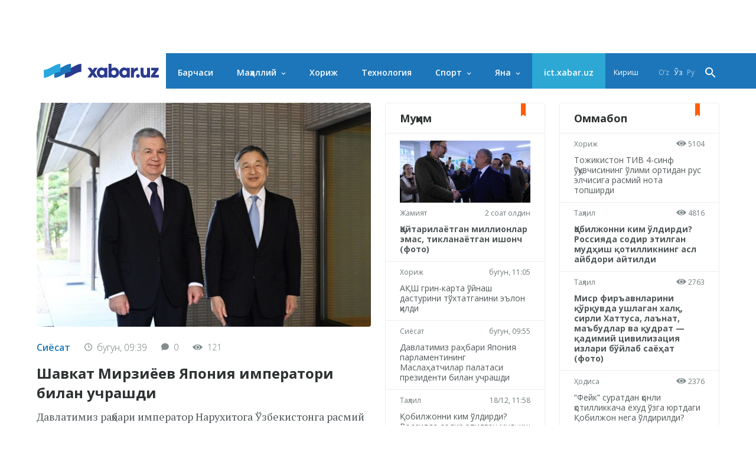

--- FILE ---
content_type: text/html; charset=UTF-8
request_url: https://www.xabar.uz/?rand=1709561874&wc=1512473
body_size: 15343
content:
<!DOCTYPE html>
<html lang="uz">
<head>
    <meta charset="UTF-8">
    <meta http-equiv="X-UA-Compatible" content="IE=edge">
    <meta name="viewport" content="width=device-width, initial-scale=1, maximum-scale=1, user-scalable=no">

    <meta property="cacheId"
          content="19/12/2025 14:05:52">
    <meta property="og:url" content="https://www.xabar.uz/">
    <meta property="og:title" content="Xabar.uz - ахборот-таҳлилий портали">
    <meta property="og:description" content="Ишончли, холис ва таҳлилий хабарлар. Маҳаллий ва халқаро янгиликлар">
    <meta property="og:image" content="https://xabar.uz/static/assets/73a7d9c9/img/logo.jpg">
    <meta property="og:type" content="article"/>
    <meta property="fb:app_id" content="411166686310976"/>

    <meta name="description" content="Ишончли, холис ва таҳлилий хабарлар. Маҳаллий ва халқаро янгиликлар">
    <meta name="keywords" content="Янгиликлар, хабарлар, воқеалар, ҳодисалар, дунё янгиликлари, маҳаллий янгиликлар, кун хабарлари, тезкор хабарлар, тезкор янгиликлар, хабар.уз, xabar.uz">
    
            
        <link rel="canonical" href="https://www.xabar.uz/"/>
                    <link rel="alternate" hreflang="uz-UZ" href="https://www.xabar.uz/"/>
                            <link rel="alternate" hreflang="ru" href="https://www.xabar.uz/"/>
            

    <title>Xabar.uz - ахборот-таҳлилий портали</title>
    <meta name="csrf-param" content="_csrf">
<meta name="csrf-token" content="fy7Zf0YWGrJ5R-qTNGZj4Qri5UNqtcwVdRj-HW0iwJgMS6M5PnJV9Cp-p-FdVQ7MQdvWCjrGjyVAapZrGnat6A==">

<link href="https://fonts.googleapis.com/css?family=Open+Sans:300,300i,400,400i,600,700|PT+Serif:400,400i,700,700i&amp;subset=cyrillic&amp;display=swap" rel="stylesheet">
<link href="https://xabar.uz/static/assets/73a7d9c9/css/all-bundle.min.css?v=1674197250" rel="stylesheet">
<script>var globalVars={"l":"cy-UZ","a":"https:\/\/api.xabar.uz\/v1","d":false,"typo":"\/site\/typo","m":{"typo":"\u0418\u043b\u0442\u0438\u043c\u043e\u0441 \u0445\u0430\u0442\u043e\u043d\u0438 \u0431\u0435\u043b\u0433\u0438\u043b\u0430\u043d\u0433!"},"u":1};</script>    <!-- Global site tag (gtag.js) - Google Analytics -->
    <script async src="https://www.googletagmanager.com/gtag/js?id=UA-111137764-1"></script>
    <script>
        window.dataLayer = window.dataLayer || [];

        function gtag() {
            dataLayer.push(arguments);
        }

        gtag('js', new Date());

        gtag('config', 'UA-111137764-1');
    </script>
    <!-- Yandex.RTB -->
    <script>window.yaContextCb=window.yaContextCb||[]</script>
    <script src="https://yandex.ru/ads/system/context.js" async></script>

    <link rel="apple-touch-icon" sizes="180x180" href="https://xabar.uz/static/assets/73a7d9c9/img/apple-touch-icon.png">
    <link rel="icon" type="image/png" sizes="32x32" href="https://xabar.uz/static/assets/73a7d9c9/img/favicon-32x32.png">
    <link rel="icon" type="image/png" sizes="16x16" href="https://xabar.uz/static/assets/73a7d9c9/img/favicon-16x16.png">
    <link rel="manifest" href="https://xabar.uz/static/assets/73a7d9c9/img/manifest.json">
</head>
<body>

<div id="w7" class="banner-top banner"></div>

    <div class="msg-test" data-cookie="_mtg" data-count="1">
        Хабарлар тезкор <strong>Телеграм</strong> каналимизда        <span class="continue">
        <a href="https://t.me/xabaruzofficial" class="action-btn" target="_blank">Обуна бўлиш</a>
    </span>
        <span class="close-btn">×</span>
    </div>

<div id="container">
    <div class="header" id="header">
    <div class="header__nav-main">
        <div class="container">
            <div class="header__nav-main-content">
                <a href="/" class="logo">
                    <img class="hidden-sm visible-lg" src="https://xabar.uz/static/assets/73a7d9c9/img/logo-desktop.svg"
                         alt="Xabar.uz">
                    <img class="hidden-md visible-sm" src="https://xabar.uz/static/assets/73a7d9c9/img/logo-mobile.svg" alt="Xabar.uz">
                </a>

                <a class="header__nav-main-toggle"><i class="icon bars-icon"></i></a>

                <ul class="header__nav-main-nav" id="main_menu">
                    <li class="child0 ">
                        <a href="/yangiliklar">Барчаси</a>
                    </li>

                                                                                        <li class="child0 cat-mahalliy has_inner ">
                            <a href="https://www.xabar.uz/mahalliy">Маҳаллий</a>
                                                            <div class="header__nav-main-sub-nav">
                                    <div class="container">
                                        <ul>
                                                                                                                                            <li class="child1 cat-siyosat ">
                                                    <a href="https://www.xabar.uz/siyosat">Сиёсат</a>
                                                </li>
                                                                                                                                            <li class="child1 cat-iqtisodiyot ">
                                                    <a href="https://www.xabar.uz/iqtisodiyot">Иқтисодиёт</a>
                                                </li>
                                                                                                                                            <li class="child1 cat-biznes ">
                                                    <a href="https://www.xabar.uz/biznes">Бизнес сабоқлари</a>
                                                </li>
                                                                                                                                            <li class="child1 cat-jamiyat ">
                                                    <a href="https://www.xabar.uz/jamiyat">Жамият</a>
                                                </li>
                                                                                                                                            <li class="child1 cat-huquq ">
                                                    <a href="https://www.xabar.uz/huquq">Ҳуқуқ</a>
                                                </li>
                                                                                                                                            <li class="child1 cat-talim ">
                                                    <a href="https://www.xabar.uz/talim">Таълим</a>
                                                </li>
                                                                                                                                            <li class="child1 cat-hajviya ">
                                                    <a href="https://www.xabar.uz/hajviya">Ҳажв</a>
                                                </li>
                                                                                                                                            <li class="child1 cat-madaniyat ">
                                                    <a href="https://www.xabar.uz/madaniyat">Маданият</a>
                                                </li>
                                                                                                                                            <li class="child1 cat-insayder ">
                                                    <a href="https://www.xabar.uz/insayder">Инсайдер</a>
                                                </li>
                                                                                                                                            <li class="child1 cat-hodisa ">
                                                    <a href="https://www.xabar.uz/hodisa">Ҳодиса</a>
                                                </li>
                                                                                    </ul>
                                    </div>
                                </div>
                                                    </li>
                                                                    <li class="child0 cat-xorij  ">
                            <a href="https://www.xabar.uz/xorij">Хориж</a>
                                                    </li>
                                                                    <li class="child0 cat-texnologiya  ">
                            <a href="https://www.xabar.uz/texnologiya">Технология</a>
                                                    </li>
                                                                    <li class="child0 cat-sport has_inner ">
                            <a href="https://www.xabar.uz/sport">Спорт</a>
                                                            <div class="header__nav-main-sub-nav">
                                    <div class="container">
                                        <ul>
                                                                                                                                            <li class="child1 cat-evro-2024 ">
                                                    <a href="https://www.xabar.uz/evro-2024">Evro-2024</a>
                                                </li>
                                                                                                                                            <li class="child1 cat-osiyo-kubogi ">
                                                    <a href="https://www.xabar.uz/osiyo-kubogi">Осиё Кубоги</a>
                                                </li>
                                                                                    </ul>
                                    </div>
                                </div>
                                                    </li>
                                                                                                                                            
                    <li class="has_inner child0" id="more_menu">
                        <a href="#">Яна</a>

                        <div class="header__nav-main-sub-nav">
                            <div class="container">
                                <ul>
                                                                                                                    <li class="child0 cat-koronavirus ">
                                            <a href="https://www.xabar.uz/koronavirus">Коронавирус</a>
                                                                                                                                </li>
                                                                                                                    <li class="child0 cat-tahlil ">
                                            <a href="https://www.xabar.uz/tahlil">Таҳлил</a>
                                                                                                                                </li>
                                                                                                                    <li class="child0 cat-avtomobil ">
                                            <a href="https://www.xabar.uz/avtomobil">Авто</a>
                                                                                                                                </li>
                                                                                                                    <li class="child0 cat-maslahat ">
                                            <a href="https://www.xabar.uz/maslahat">Маслаҳат</a>
                                                                                                                                </li>
                                                                                                                    <li class="child0 cat-infografika ">
                                            <a href="https://www.xabar.uz/infografika">Инфографика</a>
                                                                                                                                </li>
                                    
                                    <li class="child0 ">
                                        <a href="/photo">Фотохабарлар</a>
                                    </li>
                                    <li class="child0 ">
                                        <a href="/audio">Аудио хабарлар</a>
                                    </li>
                                    <li class="child0 ">
                                        <a href="/video">Видео хабарлар</a>
                                    </li>
                                    <li class="child0 ">
                                        <a href="/polls/all">Сўровномалар</a>
                                    </li>
                                </ul>
                            </div>
                        </div>
                    </li>
                    <li class="child0 cat-ict" >
                        <a href="https://ict.xabar.uz" target="_blank" style="background-color: #2DA8D4;">ict.xabar.uz</a>
                    </li>
                </ul>

                <ul class="header__nav-main-login">
                    <li class="">
                                                    <a href="/account/login">Кириш</a>
                                            </li>
                </ul>

                
                <ul class="header__nav-main-language">
                                            <li class="">
                            <a href="/uz?rand=1766135150">
                                O‘z                            </a>
                        </li>
                                            <li class="is_active">
                            <a href="/?rand=1766135150">
                                Ўз                            </a>
                        </li>
                                            <li class="">
                            <a href="/ru?rand=1766135150">
                                Ру                            </a>
                        </li>
                    
                </ul><!-- End of header__nav-main-language-->

                <div class="header__nav-main-search">
                    <a href="#" id="button_search" class="header__nav-main-search-toggle-btn"><i
                                class="icon search-icon"></i></a>
                </div><!-- End of header__nav-main-search-->
            </div><!-- End of header__nav-main-content-->
        </div><!-- End of container-->
    </div><!-- End of header__nav-->


</div>
    <div class="main__section">
                <div class="main__section-content">
            <div class="main__content">
        <div class="main__news">
        <div class="main__news-big">
    <div class="news__item">
        <div class="news__item-media">
            <img src="https://xabar.uz/static/crop/3/8/532_356_95_3859900553.jpg" width="532"
                 height="356"
                 alt="">
        </div><!-- End of news__item-media-->

        <div class="news__item-meta">
            <a href="https://www.xabar.uz/siyosat"
               class="category">Сиёсат</a>
            <span class="h-space"></span>
                <span class="date-time"><i
                        class="icon clock-icon"></i>бугун, 09:39</span>
            <span class="h-space"></span>
                <span class="counters"><i class="icon comments-icon"></i>0<span
                        class="h-space"></span><i
                        class="icon eye-icon"></i>121</span>
        </div><!-- End of news__item-meta-->

        <p class="title">
            <a href="https://www.xabar.uz/siyosat/shavkat-mirziyoyev-yaponiya-imperatori-b">Шавкат Мирзиёев Япония императори билан учрашди</a>
        </p>

        <p>Давлатимиз раҳбари император Нарухитога Ўзбекистонга расмий ташриф билан келишни таклиф қилди.</p>
    </div><!-- End of news__item-->
</div><!-- End of main__news-big-->
<div class="main__news-thumb mini__news">
    <div class="main__news-thumb-title">
        Муҳим    </div><!-- End of main__news-title-->
                        <div class="news__item is_photo">
                                    <div class="news__item-media">
                        <img src="https://xabar.uz/static/crop/3/3/250_119_95_333172095.jpg" width="250"
                             height="119"
                             alt="">
                    </div><!-- End of news__item-media-->
                                <div class="news__item-meta">
                    <span class="category">
                        <a href="https://www.xabar.uz/jamiyat">
                            Жамият                        </a>
                    </span>
                    <span class="date-time">
                        2 соат олдин                    </span>
                </div><!-- End of news__item-meta-->

                <p class="title">
                    <a href="https://www.xabar.uz/jamiyat/qaytarilayotgan-millionlar-emas-tiklan">Қайтарилаётган миллионлар эмас, тикланаётган ишонч (фото)</a>
                </p>
            </div><!-- End of news__item-->
                    <div class="news__item ">
                                <div class="news__item-meta">
                    <span class="category">
                        <a href="https://www.xabar.uz/xorij">
                            Хориж                        </a>
                    </span>
                    <span class="date-time">
                        бугун, 11:05                    </span>
                </div><!-- End of news__item-meta-->

                <p class="">
                    <a href="https://www.xabar.uz/xorij/aqsh-grin-karta-oynash-dasturini-toxtatganini-elon-qildi">АҚШ грин-карта ўйнаш дастурини тўхтатганини эълон қилди</a>
                </p>
            </div><!-- End of news__item-->
                    <div class="news__item ">
                                <div class="news__item-meta">
                    <span class="category">
                        <a href="https://www.xabar.uz/siyosat">
                            Сиёсат                        </a>
                    </span>
                    <span class="date-time">
                        бугун, 09:55                    </span>
                </div><!-- End of news__item-meta-->

                <p class="">
                    <a href="https://www.xabar.uz/siyosat/davlatimiz-rahbari-yaponiya-parlamenti">Давлатимиз раҳбари Япония парламентининг Маслаҳатчилар палатаси президенти билан учрашди</a>
                </p>
            </div><!-- End of news__item-->
                    <div class="news__item ">
                                <div class="news__item-meta">
                    <span class="category">
                        <a href="https://www.xabar.uz/tahlil">
                            Таҳлил                        </a>
                    </span>
                    <span class="date-time">
                        18/12, 11:58                    </span>
                </div><!-- End of news__item-meta-->

                <p class="">
                    <a href="https://www.xabar.uz/tahlil/qobiljonni-kim-oldirdi-rossiyada-sodir-etilgan-mu">Қобилжонни ким ўлдирди? Россияда содир этилган мудҳиш қотилликнинг асл айбдори айтилди</a>
                </p>
            </div><!-- End of news__item-->
                    <div class="news__item ">
                                <div class="news__item-meta">
                    <span class="category">
                        <a href="https://www.xabar.uz/siyosat">
                            Сиёсат                        </a>
                    </span>
                    <span class="date-time">
                        18/12, 10:42                    </span>
                </div><!-- End of news__item-meta-->

                <p class="">
                    <a href="https://www.xabar.uz/siyosat/ozbekiston-prezidenti-yaponiyaga-jonab-ketdi">Ўзбекистон президенти Японияга жўнаб кетди</a>
                </p>
            </div><!-- End of news__item-->
            </div><!-- End of main__news-thumb-->    </div><!-- End of main__news-->

    
    <div class="latest__news">
        <div class="latest__news-text">
    <div class="latest__news-text-title">
        <h2>Сўнгги хабарлар</h2>
        <a href="/yangiliklar">барчаси</a>
    </div><!-- End of latest__news-text-title-->
            <div class="news__item is_photo clickable-block">
            <div class="media-info">
                <div class="media is_left">
                    <img src="https://xabar.uz/static/crop/2/5/190_140_95_2569990190.jpg"
                         alt="">
                </div><!-- End of media-->

                <div class="info">
                    <p class="news__item-meta"><i
                            class="icon clock-icon is_smaller"></i>1 соат олдин                    </p>

                    <p class="news__item-title">
                        <a href="https://www.xabar.uz/huquq/haydovchilik-guvohnomalarini-soxtalashtirish">Ҳайдовчилик гувоҳномаларини сохталаштириш билан боғлиқ жиноий қилмишлар фош этилди</a>
                    </p>

                    <p>ДХМ мутахассиси жиноий шериклари билан 2025 йил давомида муқаддам ҳайдовчилик гувоҳномаси олмаган 72 нафар фуқародан олинган...</p>
                </div><!-- End of info-->
            </div><!-- End of media-info-->
        </div><!-- End of news__item-->
                    <div class="news__items">
                                    <div class="news__item clickable-block">
                        <div class="row-info">
                            <p class="news__item-meta shrink is_left">
                                </i>2 соат олдин                            </p>

                            <p class="news__item-title auto">
                                <a href="https://www.xabar.uz/hodisa/afgonistondagi-6-magnitudali-zilzila-kuchi-ozbekis">
                                    Афғонистондаги 6 магнитудали зилзила кучи Ўзбекистонда ҳам сезилди                                </a>
                            </p>
                        </div><!-- End of row-info-->
                    </div><!-- End of news__item-->
                                    <div class="news__item clickable-block">
                        <div class="row-info">
                            <p class="news__item-meta shrink is_left">
                                </i>2 соат олдин                            </p>

                            <p class="news__item-title auto">
                                <a href="https://www.xabar.uz/siyosat/shavkat-mirziyoyev-yaponiya-iqtisodiyot-san">
                                    Шавкат Мирзиёев Япония иқтисодиёт, саноат ва савдо вазири билан учрашув ўтказди                                </a>
                            </p>
                        </div><!-- End of row-info-->
                    </div><!-- End of news__item-->
                                    <div class="news__item clickable-block">
                        <div class="row-info">
                            <p class="news__item-meta shrink is_left">
                                </i>2 соат олдин                            </p>

                            <p class="news__item-title auto">
                                <a href="https://www.xabar.uz/xorij/putinga-qarshi-chiqishga-jurat-qil">
                                    Путинга қарши чиқишга журъат қилган ягона амалдор                                </a>
                            </p>
                        </div><!-- End of row-info-->
                    </div><!-- End of news__item-->
                                    <div class="news__item clickable-block">
                        <div class="row-info">
                            <p class="news__item-meta shrink is_left">
                                </i>3 соат олдин                            </p>

                            <p class="news__item-title auto">
                                <a href="https://www.xabar.uz/siyosat/ozbekiston-prezidenti-parlamentd">
                                    Ўзбекистон президенти парламентдаги Дўстлик лигаси аъзоларини қабул қилди                                </a>
                            </p>
                        </div><!-- End of row-info-->
                    </div><!-- End of news__item-->
                                    <div class="news__item clickable-block">
                        <div class="row-info">
                            <p class="news__item-meta shrink is_left">
                                </i>3 соат олдин                            </p>

                            <p class="news__item-title auto">
                                <a href="https://www.xabar.uz/tahlil/saturn-yoldoshi-titanda-suv-okean">
                                    Сатурн йўлдоши Титанда сув океани йўқ — тадқиқот                                </a>
                            </p>
                        </div><!-- End of row-info-->
                    </div><!-- End of news__item-->
                                    <div class="news__item clickable-block">
                        <div class="row-info">
                            <p class="news__item-meta shrink is_left">
                                </i>бугун, 10:42                            </p>

                            <p class="news__item-title auto">
                                <a href="https://www.xabar.uz/xorij/ei-rossiyaning-muzlatilgan-aktivlaridan-foydalanish-b">
                                    ЕИ Россиянинг музлатилган активларидан фойдаланиш бўйича келишувга эриша олмади                                </a>
                            </p>
                        </div><!-- End of row-info-->
                    </div><!-- End of news__item-->
                                    <div class="news__item clickable-block">
                        <div class="row-info">
                            <p class="news__item-meta shrink is_left">
                                </i>бугун, 10:14                            </p>

                            <p class="news__item-title auto">
                                <a href="https://www.xabar.uz/siyosat/yaponiya-parlamentining-vakillar-palatasi-sp">
                                    Япония парламентининг Вакиллар палатаси спикери Фукуширо Нукага билан учрашув бўлиб ўтди                                </a>
                            </p>
                        </div><!-- End of row-info-->
                    </div><!-- End of news__item-->
                                    <div class="news__item clickable-block">
                        <div class="row-info">
                            <p class="news__item-meta shrink is_left">
                                </i>бугун, 10:10                            </p>

                            <p class="news__item-title auto">
                                <a href="https://www.xabar.uz/iqtisodiyot/yaqinlaringiz-kelajagi-uchun-foyda">
                                    Яқинларингиз келажаги учун фойда келтирaдиган совға қилинг                                </a>
                            </p>
                        </div><!-- End of row-info-->
                    </div><!-- End of news__item-->
                                    <div class="news__item clickable-block">
                        <div class="row-info">
                            <p class="news__item-meta shrink is_left">
                                </i>Кеча, 22:57                            </p>

                            <p class="news__item-title auto">
                                <a href="https://www.xabar.uz/iqtisodiyot/oltin-narxi-yangi-rekordni">
                                    Дунёда олтин нархи янги рекордни қайд этди                                </a>
                            </p>
                        </div><!-- End of row-info-->
                    </div><!-- End of news__item-->
                            </div><!-- End of news__items-->
            </div><!-- End of latest__news-text-->
        <div class="latest__news-audio">
                <div class="audio__player" id="audio_player">
        <div class="audio__player-controls controls-top">
            <a href="#" id="audio_prev"><i class="icon play-prev-icon"></i></a>
            <a href="#" id="audio_play" class="player-play-btn "><i class="icon play-icon"></i><i
                        class="icon play-pause-icon"></i></a>
            <a href="#" id="audio_next"><i class="icon play-next-icon"></i></a>
        </div><!-- End of audio__player-controls-->

        <div class="audio__player-progress-bar" id="audio_progress_parent">
            <div class="fill">
                <a href="#" class="progress" id="audio_progress" style="width: 50%;"></a>
            </div>
        </div>
        <!-- End of audio__Player-progress-bar-->

        <div class="audio__player-controls controls-bottom">
            <a href="#" id="audio_share"><i class="icon share-icon"></i></a>

            <div class="audio__player-volume-controls auto">
                <a href="#" id="audio_volume"><i class="icon play-volume-icon"></i><i
                            class="icon play-volume-off-icon"></i></a>

                <div class="audio__player-volume-progress-bar" id="audio_volume_bar_parent">
                    <div class="fill">
                        <a href="#" class="progress" id="audio_volume_bar" style="width: 50%;"></a>
                    </div>
                </div>
            </div>
            <a href="#" id="audio_download"><i class="icon download-icon"></i></a>
        </div><!-- End of audio__player-controls-->
    </div><!-- End of audio__player-->
<div class="news__items ">
            <a href="/audio">барчаси</a>
    
                                        <div class="news__item ">
                        <span class="count">
                            1                            <a href="#"><i class="icon play-playlist-pause-icon"></i>
                            </a>
                        </span>
                    <a href="https://www.xabar.uz/jamiyat/qahramon-quronboev-madhiya-kuylash" id=""
                       data-pos="0"
                       data-id="65cc3587f2750842222c3e63"
                       class="audio_track track_0"
                       data-img="https://xabar.uz/static/crop/5/7/36_36_95_571010736.jpg"
                       data-track="https://xabar.uz/static/uploads/69/nMsPJSNm4Fwq1ajrlYzn7O6M2KsZvyLF.mp3">
                        Қаҳрамон Қуронбоев мадҳия куйлаш бўйича топшириқ берди (аудио)                    </a>
                    <span class="date-time"></span>
                </div><!-- End of news__item-->
                                                <div class="news__item ">
                        <span class="count">
                            2                            <a href="#"><i class="icon play-playlist-pause-icon"></i>
                            </a>
                        </span>
                    <a href="https://www.xabar.uz/mahalliy/chaqir-uchastkavoyni-iflos-oquvchining-romolini-echib-o" id=""
                       data-pos="1"
                       data-id="64b77e55f2750821bb665659"
                       class="audio_track track_1"
                       data-img="https://xabar.uz/static/crop/3/0/36_36_95_3021813677.jpg"
                       data-track="https://xabar.uz/static/uploads/63/uUr2o26NzvcoBtVoVTCOFyacwL_zD-In.mp3">
                        «Чақир участкавойни! Ифлос!» – ўқувчининг рўмолини ечиб олган мактаб директори ишдан олинди (аудио)                    </a>
                    <span class="date-time"></span>
                </div><!-- End of news__item-->
                                                <div class="news__item ">
                        <span class="count">
                            3                            <a href="#"><i class="icon play-playlist-pause-icon"></i>
                            </a>
                        </span>
                    <a href="https://www.xabar.uz/jamiyat/ozbekistonda-aqlli-hojatxona-ochildi-foto" id=""
                       data-pos="2"
                       data-id="6425289ef27508427d73d2d9"
                       class="audio_track track_2"
                       data-img="https://xabar.uz/static/crop/7/0/36_36_95_701358818.jpg"
                       data-track="https://xabar.uz/static/uploads/60/abHqOAIQdf5JDfrcjv-wTpAzWr3q6Q9C.mp3">
                        Ўзбекистонда «ақлли» ҳожатхона очилди (фото)                    </a>
                    <span class="date-time">01:36</span>
                </div><!-- End of news__item-->
                                                <div class="news__item ">
                        <span class="count">
                            4                            <a href="#"><i class="icon play-playlist-pause-icon"></i>
                            </a>
                        </span>
                    <a href="https://www.xabar.uz/jamiyat/yangi-namangan-tumani-hokimi-prezident" id=""
                       data-pos="3"
                       data-id="6386dc04f275082b960cc59c"
                       class="audio_track track_3"
                       data-img="https://xabar.uz/static/crop/3/1/36_36_95_3106203970.jpg"
                       data-track="https://xabar.uz/static/uploads/57/ltR2QNgVYkgl88ZKkTNtR_tUS4wN4tkc.mp3">
                        Янги Наманган тумани ҳокими президентга ваъда берган тадбиркорни бўралатиб сўккани айтилмоқда (аудио)                    </a>
                    <span class="date-time"></span>
                </div><!-- End of news__item-->
                                                <div class="news__item ">
                        <span class="count">
                            5                            <a href="#"><i class="icon play-playlist-pause-icon"></i>
                            </a>
                        </span>
                    <a href="https://www.xabar.uz/jamiyat/vallomat-bolmaydimi-sardor-umurzoqov" id=""
                       data-pos="4"
                       data-id="635cb45af275083cb00da7c8"
                       class="audio_track track_4"
                       data-img="https://xabar.uz/static/crop/9/5/36_36_95_958116126.png"
                       data-track="https://xabar.uz/static/uploads/56/g94CxxqXwbjR8wp38KHosu2m4t2vyRle.mp3">
                        «Валломат бўлмайдими?..» – Сардор Умурзоқов ўтказган мажлиснинг аудиоси тарқалди                    </a>
                    <span class="date-time">05:03</span>
                </div><!-- End of news__item-->
                                                <div class="news__item ">
                        <span class="count">
                            6                            <a href="#"><i class="icon play-playlist-pause-icon"></i>
                            </a>
                        </span>
                    <a href="https://www.xabar.uz/jamiyat/piskent-tumani-hokimi-1-trln-somga" id=""
                       data-pos="5"
                       data-id="635775d4f2750866a120fb69"
                       class="audio_track track_5"
                       data-img="https://xabar.uz/static/crop/1/2/36_36_95_1256033573.jpg"
                       data-track="https://xabar.uz/static/uploads/55/NGXJjd4AEd24iToM3nCo6zcitdZtPTG8.mp3">
                        Пискент ҳокими 1 трлн. сўмга ер сотиб олди (аудио)                    </a>
                    <span class="date-time"></span>
                </div><!-- End of news__item-->
                                                <div class="news__item ">
                        <span class="count">
                            7                            <a href="#"><i class="icon play-playlist-pause-icon"></i>
                            </a>
                        </span>
                    <a href="https://www.xabar.uz/jamiyat/deputatni-ruvdga-jiddiy-rahbar-chaqirdi" id=""
                       data-pos="6"
                       data-id="63575683f2750846a943aab8"
                       class="audio_track track_6"
                       data-img="https://xabar.uz/static/crop/2/3/36_36_95_234286390.jpg"
                       data-track="https://xabar.uz/static/uploads/55/gWiMUmmH-kHj2OfUEwhzH9JDAqR1yxXZ.mp3">
                        Депутатни «РУВД»га «жиддий» раҳбар чақирди (аудио)                    </a>
                    <span class="date-time"></span>
                </div><!-- End of news__item-->
                                                <div class="news__item ">
                        <span class="count">
                            8                            <a href="#"><i class="icon play-playlist-pause-icon"></i>
                            </a>
                        </span>
                    <a href="https://www.xabar.uz/mahalliy/binodan-chiqib-keting-prezident-administraciya-rahbari-otkazgan" id=""
                       data-pos="7"
                       data-id="6333d52af2750816b35784f5"
                       class="audio_track track_7"
                       data-img="https://xabar.uz/static/crop/3/3/36_36_95_334832585.jpg"
                       data-track="https://xabar.uz/static/uploads/54/KMNPdd4w3M7TS_lbiO07rHOOWnVaia0w.mp3">
                        «Бинодан чиқиб кетинг!» – Президент Администрацияси раҳбари ўтказган мажлиснинг аудиоси тарқалди                    </a>
                    <span class="date-time"></span>
                </div><!-- End of news__item-->
                        </div><!-- End of news__items-->
        </div>
    </div><!-- End of latest__news-->
        <div class="latest__news-video">
            <div class="latest__news-video-title">
        <h2>Видео хабарлар</h2>
        <a class="box-all" href="/video">барчаси</a>
    </div><!-- End of latest__news-video-title-->

    <div class="latest__news-video-carousel">
                    <div class="row__big">
                                    <div class="news__item clickable-block">
                        <div class="news__item-media">
                            <img src="https://xabar.uz/static/crop/3/2/392_200_95_3283458121.jpg" width="392"
                                 height="200"
                                 alt="">
                        </div><!-- End of news__item-media-->

                        <p class="title"><a href="https://www.xabar.uz/texnologiya/muzaffar-jalolov-komfort-zonadan-chiqishni-xohladim">Музаффар Жалолов: Комфорт зонадан чиқишни хоҳладим</a></p>
                    </div><!-- End of news__item-->
                                    <div class="news__item clickable-block">
                        <div class="news__item-media">
                            <img src="https://xabar.uz/static/crop/3/7/392_200_95_3764742128.jpg" width="392"
                                 height="200"
                                 alt="Xabar.uz">
                        </div><!-- End of news__item-media-->

                        <p class="title"><a href="https://www.xabar.uz/maslahat/maoshi-oyiga-10000-sarflashga">Маоши ойига $10.000 сарфлашга етадиган ўқитувчи</a></p>
                    </div><!-- End of news__item-->
                            </div><!-- End of row-big-->
        
        <div class="row__thumb">
                            <div class="news__item clickable-block">
                    <div class="news__item-media">
                        <img src="https://xabar.uz/static/crop/3/5/312_172_95_3589074132.jpg"
                             width="184" height="90"
                             alt="">
                    </div><!-- End of news__item-media-->

                    <p class="title">
                        <a href="https://www.xabar.uz/post/biz-baxtlimiz-sizchi">
                            Биз бахтлимиз! Сизчи?                        </a>
                    </p>
                </div><!-- End of news__item-->
                            <div class="news__item clickable-block">
                    <div class="news__item-media">
                        <img src="https://xabar.uz/static/crop/1/0/312_172_95_1065539711.jpg"
                             width="184" height="90"
                             alt="">
                    </div><!-- End of news__item-media-->

                    <p class="title">
                        <a href="https://www.xabar.uz/post/muhojirlikdan-qaytib-itda-oz-ornini-topgan-yigit-h">
                            Муҳожирликдан қайтиб, ITда ўз ўрнини топган йигит ҳикояси                        </a>
                    </p>
                </div><!-- End of news__item-->
                            <div class="news__item clickable-block">
                    <div class="news__item-media">
                        <img src="https://xabar.uz/static/crop/4/4/312_172_95_446034055.jpg"
                             width="184" height="90"
                             alt="">
                    </div><!-- End of news__item-media-->

                    <p class="title">
                        <a href="https://www.xabar.uz/post/maruf-umarov-mehmonlarni-yaqin-jigaringizde">
                            Маъруф УМАРОВ: Меҳмонларни яқин жигарингиздек кутиб олиш керак                        </a>
                    </p>
                </div><!-- End of news__item-->
                            <div class="news__item clickable-block">
                    <div class="news__item-media">
                        <img src="https://xabar.uz/static/crop/8/8/312_172_95_883083891.jpg"
                             width="184" height="90"
                             alt="">
                    </div><!-- End of news__item-media-->

                    <p class="title">
                        <a href="https://www.xabar.uz/post/2026-yilda-ham-nomerlar-bron-qilingan-al-anvar-mehmonxonasi">
                            2026 йилга ҳам номерлар брон қилинган: Ал-Анвар меҳмонхонаси                        </a>
                    </p>
                </div><!-- End of news__item-->
                    </div><!-- End of row-thumb-->
    </div><!-- End of latest__news-video-carousel-->
    </div><!-- End of latest__news-video-->

    <div class="selected__news">
        <div class="selected__news-title">
    <h2>
        Муҳаррир танлови</a>
        <!--<a href="#"><? /*= __('O\'quvchilar tanlovi') */ ?></a>-->
    </h2>
    <a class="box-all" href="/muharrir-tanlovi">барчаси</a>
</div>

<div class="news__items">
            <div class="news__item">
            <div class="news__item-media">
                <img src="https://xabar.uz/static/crop/1/4/312_172_95_1416036096.jpg"
                     width="312"
                     height="172"
                     alt="">

                <a href="https://www.xabar.uz/huquq" class="badge">Ҳуқуқ</a>
            </div><!-- End of news__item-media-->
            <div class="news__item-body">
                <p class="title"><a href="https://www.xabar.uz/huquq/oldindan-tolovl">Олдиндан тўловли уйлар учун шартноманинг “хавфли” бандлари ёхуд “ҳуқуқий ҳужжат” гирдоби</a></p>
                
                <p>Имзо қўйишдан олдин харидор энг аввало, қуйидаги бандларни синчиклаб ўқиши керак, чунки айнан шу жойлар энг катта хавфни ҳали сотув офисидан чиқиб кетмасиданоқ пайдо қилади. ...</p>
            </div><!-- End of news__item-body-->

            <div class="news__item-meta">

                <i class="icon icon-comments-hover"></i>

                0
                <span class="h-space"></span>

                <i class="icon icon-eye-hover"></i>

                598            </div><!-- End of news__item-meta-->
        </div><!-- End of news_item-->
            <div class="news__item">
            <div class="news__item-media">
                <img src="https://xabar.uz/static/crop/2/1/312_172_95_2179347926.jpeg"
                     width="312"
                     height="172"
                     alt="">

                <a href="https://www.xabar.uz/tahlil" class="badge">Таҳлил</a>
            </div><!-- End of news__item-media-->
            <div class="news__item-body">
                <p class="title"><a href="https://www.xabar.uz/tahlil/kozi-toq-odamning">Кўзи тўқ одамнинг яшаш фалсафаси ёхуд мулкдан бош тортиш қувончи...</a></p>
                
                <p>Ортиқча чанг, тиғиз жой, бу кўзга кўринмас зулм эмасми? Чунки буюмлар вақтимизни, эътиборимизни ва қувватимизни ютади. Ҳар бир буюм ҳаётимиздаги бир бўлак вақтни тортиб олади. Масалан уларни тозалаш ...</p>
            </div><!-- End of news__item-body-->

            <div class="news__item-meta">

                <i class="icon icon-comments-hover"></i>

                0
                <span class="h-space"></span>

                <i class="icon icon-eye-hover"></i>

                723            </div><!-- End of news__item-meta-->
        </div><!-- End of news_item-->
            <div class="news__item">
            <div class="news__item-media">
                <img src="https://xabar.uz/static/crop/3/3/312_172_95_3387761052.jpg"
                     width="312"
                     height="172"
                     alt="">

                <a href="https://www.xabar.uz/jamiyat" class="badge">Жамият</a>
            </div><!-- End of news__item-media-->
            <div class="news__item-body">
                <p class="title"><a href="https://www.xabar.uz/jamiyat/goyalar-qandy">«Ғоялар» қандай туғилади ёхуд тандирга қарши «улуғ» жангнинг бошланиши</a></p>
                
                <p>Шу заҳоти унинг хаёлида улуғ режа чақнаб кетди: «Ўзбекистондаги барча тандирларни йўқ қиламан!»
Қиличини деворга илиб қўйган Дон Кихотдай ғурур билан ўз-ўзига шивирлади: «Бир марта қиличимни...</p>
            </div><!-- End of news__item-body-->

            <div class="news__item-meta">

                <i class="icon icon-comments-hover"></i>

                0
                <span class="h-space"></span>

                <i class="icon icon-eye-hover"></i>

                5448            </div><!-- End of news__item-meta-->
        </div><!-- End of news_item-->
    </div><!-- End of news_items-->    </div><!-- End of selected__news-->

    <div class="photo__gallery">
        <div class="photo__gallery-title">
    <div class="photo__gallery-title-col">
        <h2>Фотохабарлар</h2>

        <a href="/photo">барчаси</a>

        <a href="/photo" class="arrow-toggle-icon"><i class="icon arrow-right-link-icon"></i></a>
    </div><!-- End of photo__gallery-col-->
    <div class="photo__gallery-title-col">
        <h2>Инфографика</h2>

        <a href="/infografika">барчаси</a>
    </div><!-- End of photo__gallery-title-col-->
</div>
<div class="photo__gallery-body">
    <div class="flex-item">
                    <div class="news__item clickable-block is_big section-bg" data-bg-img="https://xabar.uz/static/crop/3/3/312_172_95_333172095.jpg">
                <p><a href="https://www.xabar.uz/jamiyat/qaytarilayotgan-millionlar-emas-tiklan">Қайтарилаётган миллионлар эмас, тикланаётган ишонч (фото)</a></p>
            </div><!-- End of news__item-->

            <div class="row-flex">
                                    <div class="news__item clickable-block section-bg" data-bg-img="https://xabar.uz/static/crop/1/6/312_172_95_1636702105.jpg">
                        <p><a href="https://www.xabar.uz/sport/v-yoshlar-para-osiyo-oyinlari-goliblari-toshkentda-ta">V ёшлар Пара Осиё ўйинлари ғолиблари Тошкентда тантанали кутиб олинди (фото)</a></p>
                    </div><!-- End of news__item-->
                                    <div class="news__item clickable-block section-bg" data-bg-img="https://xabar.uz/static/crop/3/3/312_172_95_3386908732.jpg">
                        <p><a href="https://www.xabar.uz/texnologiya/11-yil-birga-mobiuz-ofislarida-kompaniya-kuni-otkazildi">11 йил бирга: Mobiuz офисларида Компания куни ўтказилди</a></p>
                    </div><!-- End of news__item-->
                            </div><!-- End of row-flex-->
            </div><!-- End of flex-item-->

    <div class="flex-item is_column">
                    <div class="news__item clickable-block is_big section-bg"
                 data-bg-img="https://xabar.uz/static/crop/3/3/400_480_95_3303850710.jpg">
                <p><a href="https://www.xabar.uz/infografika/ozbekistonlik-oquvchilar-xalqaro-informatika-olimpia">Ўзбекистонлик ўқувчилар Халқаро информатика олимпиадасида 2 та медални қўлга киритди</a></p>
            </div><!-- End of news__item-->
            </div><!-- End of flex-item-->
</div><!-- End of photo__gallery-body-->
    </div><!-- End of photo__gallery-->
</div><!-- End of main__content-->

<div class="main__sidebar">
    <div id="w2" class="banner-sidebar_top banner"></div>    <div class="sidebar__most-read mini__news">

    <div class="main__news-thumb-title">
        Оммабоп    </div>

                        <div class="news__item">
                <div class="news__item-meta">
                <span class="category"><a
                        href="https://www.xabar.uz/xorij">Хориж</a></span>
                    <span class="views"><i class="icon eye-icon"></i> 5104</span>
                </div><!-- End of news__item-meta-->

                <p class="">
                    <a href="https://www.xabar.uz/xorij/tojikiston-tiv-4-sinf-oquvchisining-olimi-ortidan-ru">Тожикистон ТИВ 4-синф ўқувчисининг ўлими ортидан рус элчисига расмий нота топширди</a>
                </p>
            </div><!-- End of news__item-->
                    <div class="news__item">
                <div class="news__item-meta">
                <span class="category"><a
                        href="https://www.xabar.uz/tahlil">Таҳлил</a></span>
                    <span class="views"><i class="icon eye-icon"></i> 4816</span>
                </div><!-- End of news__item-meta-->

                <p class="title">
                    <a href="https://www.xabar.uz/tahlil/qobiljonni-kim-oldirdi-rossiyada-sodir-etilgan-mu">Қобилжонни ким ўлдирди? Россияда содир этилган мудҳиш қотилликнинг асл айбдори айтилди</a>
                </p>
            </div><!-- End of news__item-->
                    <div class="news__item">
                <div class="news__item-meta">
                <span class="category"><a
                        href="https://www.xabar.uz/tahlil">Таҳлил</a></span>
                    <span class="views"><i class="icon eye-icon"></i> 2763</span>
                </div><!-- End of news__item-meta-->

                <p class="title">
                    <a href="https://www.xabar.uz/tahlil/misr-firavnlarini-qorquvda-ushlagan-xalq-sirli">Миср фиръавнларини қўрқувда ушлаган халқ, сирли Хаттуса, лаънат, маъбудлар ва қудрат — қадимий цивилизация излари бўйлаб саёҳат (фото)</a>
                </p>
            </div><!-- End of news__item-->
                    <div class="news__item">
                <div class="news__item-meta">
                <span class="category"><a
                        href="https://www.xabar.uz/hodisa">Ҳодиса</a></span>
                    <span class="views"><i class="icon eye-icon"></i> 2376</span>
                </div><!-- End of news__item-meta-->

                <p class="">
                    <a href="https://www.xabar.uz/hodisa/feyk-s">“Фейк” суратдан қонли қотилликкача ёхуд ўзга юртдаги Қобилжон нега ўлдирилди?</a>
                </p>
            </div><!-- End of news__item-->
                    <div class="news__item">
                <div class="news__item-meta">
                <span class="category"><a
                        href="https://www.xabar.uz/jamiyat">Жамият</a></span>
                    <span class="views"><i class="icon eye-icon"></i> 2003</span>
                </div><!-- End of news__item-meta-->

                <p class="title">
                    <a href="https://www.xabar.uz/jamiyat/alisher-sultonov-lavozimidan-olindi">Алишер Султонов лавозимидан олинди</a>
                </p>
            </div><!-- End of news__item-->
                    <div class="news__item">
                <div class="news__item-meta">
                <span class="category"><a
                        href="https://www.xabar.uz/jamiyat">Жамият</a></span>
                    <span class="views"><i class="icon eye-icon"></i> 1568</span>
                </div><!-- End of news__item-meta-->

                <p class="">
                    <a href="https://www.xabar.uz/jamiyat/qoqonlik-tabib-mahkamada-javob-beradigan-boldi">Қўқонлик табиб маҳкамада жавоб берадиган бўлди</a>
                </p>
            </div><!-- End of news__item-->
            </div><!-- End of sidebar__most-read-->
    
    <div id="p0" class="sidebar__day " data-pjax-container="" data-pjax-push-state data-pjax-timeout="10000">    <div class="sidebar__day-title">
        <h2>Колумнист минбари</h2>

        <a href="/?rand=1766135153" id="refresh__topic" class="sidebar__day-refresh"><i
                class="icon refresh-icon"></i></a>
    </div><!-- End of sidebar__day-title-->

    <div class="sidebar__day-quote">
        <p class="quote-sm">
            <a href="https://www.xabar.uz/tahlil/shahzodalar-shahri-qoyalarga-bitilgan" data-pjax="0">
                Шаҳзодалар шаҳрига сафар: Амасия — афсона, тарих ва яшил дарё бўйидаги мўъжиза (фото)            </a>
        </p>
                    <p class="author"><strong>Лутфулло Турсунов</strong><br>журналист</p>
            </div><!-- End of sidebar__day-quote-->
</div>    <div class="sidebar__authors">
    <div class="sidebar__authors-title">
        <h2>Муаллифлар</h2>
    </div><!-- End of sidebar__authors-title-->

            <div class="sidebar__authors-list">
                            <div class="media-info">
                    <div class="media is_left">
                        <img
                            src="https://xabar.uz/static/crop/3/3/90_90_95_332502132.jpg"
                            width="50" height="50"
                            alt="Нурбек Алимов">
                    </div><!-- End of media-->

                    <div class="info">
                        <p>
                            <strong><a class="author__name"
                                       href="https://www.xabar.uz/mualliflar/nurbek-alimov">Нурбек Алимов</a></strong><br>блогер                        </p>
                    </div><!-- End of info-->
                </div><!-- End of media-info-->
                            <div class="media-info">
                    <div class="media is_left">
                        <img
                            src="https://xabar.uz/static/crop/2/0/90_90_95_2085437306.jpg"
                            width="50" height="50"
                            alt="Аброр Зоҳидов">
                    </div><!-- End of media-->

                    <div class="info">
                        <p>
                            <strong><a class="author__name"
                                       href="https://www.xabar.uz/mualliflar/abror-zohidov">Аброр Зоҳидов</a></strong><br>журналист                        </p>
                    </div><!-- End of info-->
                </div><!-- End of media-info-->
                            <div class="media-info">
                    <div class="media is_left">
                        <img
                            src="https://xabar.uz/static/crop/8/8/90_90_95_886181227.jpg"
                            width="50" height="50"
                            alt="Бобур Наби">
                    </div><!-- End of media-->

                    <div class="info">
                        <p>
                            <strong><a class="author__name"
                                       href="https://www.xabar.uz/mualliflar/bobur-nabi">Бобур Наби</a></strong><br>журналист                        </p>
                    </div><!-- End of info-->
                </div><!-- End of media-info-->
                            <div class="media-info">
                    <div class="media is_left">
                        <img
                            src="https://xabar.uz/static/crop/4/2/90_90_95_429773963.jpg"
                            width="50" height="50"
                            alt="Бахтиёр Шералиев">
                    </div><!-- End of media-->

                    <div class="info">
                        <p>
                            <strong><a class="author__name"
                                       href="https://www.xabar.uz/mualliflar/baxtiyor-sheraliyev">Бахтиёр Шералиев</a></strong><br>биолог-ихтиолог / генетик                        </p>
                    </div><!-- End of info-->
                </div><!-- End of media-info-->
                            <div class="media-info">
                    <div class="media is_left">
                        <img
                            src="https://xabar.uz/static/crop/3/8/90_90_95_3872837901.jpg"
                            width="50" height="50"
                            alt="Жамшид Ниёзов">
                    </div><!-- End of media-->

                    <div class="info">
                        <p>
                            <strong><a class="author__name"
                                       href="https://www.xabar.uz/mualliflar/jamshid-niyozov">Жамшид Ниёзов</a></strong><br>журналист / блогер                        </p>
                    </div><!-- End of info-->
                </div><!-- End of media-info-->
                    </div><!-- End of sidebar__authors-list-->
        <p class="continue"><a href="/mualliflar">барчаси</a></p>
    </div><!-- End of sidebar__authors-->
    
    <div id="p1" class="sidebar__weather" data-pjax-container="" data-pjax-timeout="10000">    <div class="sidebar__weather-title">
        <a href="#" class="dropdown">
            Toshkent            <i class="icon arrow-down-dropdown-icon"></i>
        </a>

        <div class="controls">
            <a class="prev"
               href="/?rand=1766135150&wd=-2&wc=1484839">
                <i class="icon carousel-prev-icon"></i>
            </a>
            <a class="next "
               href="/?rand=1766135150&wd=2&wc=1484839">
                <i class="icon carousel-next-icon"></i></a>
        </div>
    </div><!-- End of sidebar__weather-title-->
    <div class="sidebar__weather-cities">
        <ul>
                            <li >
                    <a href="/?rand=1766135150&wc=1514588">Andijon</a>
                </li>
                            <li >
                    <a href="/?rand=1766135150&wc=1217662">Buxoro</a>
                </li>
                            <li >
                    <a href="/?rand=1766135150&wc=1513966">Guliston</a>
                </li>
                            <li >
                    <a href="/?rand=1766135150&wc=1513886">Jizzax</a>
                </li>
                            <li >
                    <a href="/?rand=1766135150&wc=1513157">Namangan</a>
                </li>
                            <li >
                    <a href="/?rand=1766135150&wc=1538229">Navoiy</a>
                </li>
                            <li >
                    <a href="/?rand=1766135150&wc=601294">Nukus</a>
                </li>
                            <li >
                    <a href="/?rand=1766135150&wc=1216311">Qarshi</a>
                </li>
                            <li >
                    <a href="/?rand=1766135150&wc=1216265">Samarqand</a>
                </li>
                            <li >
                    <a href="/?rand=1766135150&wc=1215957">Termiz</a>
                </li>
                            <li class="is_active">
                    <a href="/?rand=1766135150&wc=1484839">Toshkent</a>
                </li>
                            <li >
                    <a href="/?rand=1766135150&wc=1512473">Urganch</a>
                </li>
                            <li >
                    <a href="/?rand=1766135150&wc=1514019">Фарғона</a>
                </li>
                    </ul>
    </div>
    <div class="sidebar__weather-body">
                    <div class="day is_active">
                <div class="day-media">
                    <img class="weather__status" src="https://xabar.uz/static/assets/73a7d9c9/img/weather/broken_clouds_day.svg"
                         alt="broken clouds">
                </div>

                <div class="day-feel">broken clouds</div>

                <div class="day-degree"><span>+4</span></div>

                <div class="day-name">
                                            Бугун<br> 19-декабр                                    </div>
            </div>
                    <div class="day ">
                <div class="day-media">
                    <img class="weather__status" src="https://xabar.uz/static/assets/73a7d9c9/img/weather/rain_and_snow_day.svg"
                         alt="rain and snow">
                </div>

                <div class="day-feel">rain and snow</div>

                <div class="day-degree"><span>+4</span></div>

                <div class="day-name">
                                            шанба <br> 20-декабр                                    </div>
            </div>
            </div><!-- End of sidebar__weather-body-->
</div>    <div id="p2" class="sidebar__rate" data-pjax-container="" data-pjax-timeout="10000">    <h2 class="sidebar__rate-title">Валюта курслари</h2>
                                        <div class="row-info">
                <span class="currency">USD</span>
                <span class="value">12 021.61</span>
                <span
                    class="value-rate is_down">-38.17</span>
            </div><!-- End of row-info-->
                                <div class="row-info">
                <span class="currency">EUR</span>
                <span class="value">14 092.93</span>
                <span
                    class="value-rate is_down">-36.31</span>
            </div><!-- End of row-info-->
                                <div class="row-info">
                <span class="currency">RUB</span>
                <span class="value">150.44</span>
                <span
                    class="value-rate is_up">+0.37</span>
            </div><!-- End of row-info-->
                                <div class="row-info">
                <span class="currency">GBP</span>
                <span class="value">16 047.65</span>
                <span
                    class="value-rate is_down">-23.21</span>
            </div><!-- End of row-info-->
                <div class="sidebar__rate-status">
            Жума, 19/12/2025        </div><!-- End of sidebar__rate-status-->
                <p class="continue"><a href="/?rand=1766135150&call=1">Барчаси</a></p>
    </div>    <? /*= SidebarSubscribe::widget() */ ?>
</div><!-- End of main__sidebar-->
<!--
<div class="box-title">
    <h2>Сўнгги янгиликлар</h2>
    <a href="#">Барча янгиликлар</a>
</div>-->        </div>
    </div>
    <div class="footer">
    <div class="footer__nav">
        <ul>
                                            <li class="has_inner ">
                    <a href="https://www.xabar.uz/mahalliy">Маҳаллий</a>
                </li>
                                                        <li class="">
                        <a href="https://www.xabar.uz/siyosat">Сиёсат</a>
                    </li>
                                                        <li class="">
                        <a href="https://www.xabar.uz/iqtisodiyot">Иқтисодиёт</a>
                    </li>
                                                        <li class="">
                        <a href="https://www.xabar.uz/biznes">Бизнес сабоқлари</a>
                    </li>
                                                        <li class="">
                        <a href="https://www.xabar.uz/jamiyat">Жамият</a>
                    </li>
                                                        <li class="">
                        <a href="https://www.xabar.uz/huquq">Ҳуқуқ</a>
                    </li>
                                                        <li class="">
                        <a href="https://www.xabar.uz/talim">Таълим</a>
                    </li>
                                                        <li class="">
                        <a href="https://www.xabar.uz/hajviya">Ҳажв</a>
                    </li>
                                                        <li class="">
                        <a href="https://www.xabar.uz/madaniyat">Маданият</a>
                    </li>
                                                        <li class="">
                        <a href="https://www.xabar.uz/insayder">Инсайдер</a>
                    </li>
                                                        <li class="">
                        <a href="https://www.xabar.uz/hodisa">Ҳодиса</a>
                    </li>
                                                            <li class=" ">
                    <a href="https://www.xabar.uz/xorij">Хориж</a>
                </li>
                                                            <li class=" ">
                    <a href="https://www.xabar.uz/texnologiya">Технология</a>
                </li>
                                                            <li class="has_inner ">
                    <a href="https://www.xabar.uz/sport">Спорт</a>
                </li>
                                                        <li class="">
                        <a href="https://www.xabar.uz/evro-2024">Evro-2024</a>
                    </li>
                                                        <li class="">
                        <a href="https://www.xabar.uz/osiyo-kubogi">Осиё Кубоги</a>
                    </li>
                                                            <li class=" ">
                    <a href="https://www.xabar.uz/koronavirus">Коронавирус</a>
                </li>
                                                            <li class=" ">
                    <a href="https://www.xabar.uz/tahlil">Таҳлил</a>
                </li>
                                                            <li class=" ">
                    <a href="https://www.xabar.uz/avtomobil">Авто</a>
                </li>
                                                            <li class=" ">
                    <a href="https://www.xabar.uz/maslahat">Маслаҳат</a>
                </li>
                                                            <li class=" ">
                    <a href="https://www.xabar.uz/infografika">Инфографика</a>
                </li>
                                    </ul>
    </div><!-- End of footer-nav-->

    <div class="footer__copyright">
        <div class="container">
            <div class="row-flex">
                <div class="footer-apps">
                    <a class="footer__copyright-logo">
                        <img src="https://xabar.uz/static/assets/73a7d9c9/img/xabar.uz-footer-logo.svg"
                             alt="xabar.uz"></a>

                    <a href="https://play.google.com/store/apps/details?id=uz.xabar.app"
                       target="_blank" class="app-icon-links"><img
                                src="https://xabar.uz/static/assets/73a7d9c9/img/android.png?v=1"
                                alt="android app"></a>

                    <a href="https://itunes.apple.com/us/app/xabar-uz-axborot-portali/id1364606474?ls=1&mt=8"
                       target="_blank" class="app-icon-links"><img
                                src="https://xabar.uz/static/assets/73a7d9c9/img/apple.png?v=1"
                                alt="apple app"></a>
                </div>
                <div class="footer__copyright-regulation">
                    <ul>

                        <li><a href="/page/sayt-haqida">Сайт ҳақида</a></li>
                        <li>
                            <a href="/page/foydalanish-shartlari">Фойдаланиш шартлари</a>
                        </li>
                        <li><a href="/page/reklama">Реклама</a></li>
                        <li><a href="/aloqa">Алоқа</a></li>

                        <li>
                            <div id="warning" class="d-b">
                                <span class="rounded">18+</span>
                            </div>
                        </li>
                    </ul>

                    <p style="text-align: justify;">«Xabar.uz» ахборот-таҳлилий портали 2017 йилнинг 27 декабрида электрон ОАВ сифатида давлат рўйхатидан ўтказилган. Гувоҳнома рақами: 156697. Муассис: «Xabar» газетаси таҳририяти. Таҳририят манзили: 100000, Тошкент шаҳри, Амир Темур 1-тор кўчаси, 2-уй (мўлжал: Олой бозори). 
Масъул муҳаррир Абдуғани Абдураҳмонов. Электрон манзил: info@xabar.uz  <br />Материалларимиздан тўлиқ ёки қисман фойдаланилганда «Фойдаланиш шартлари»га амал қилиниши шарт. Барча ҳуқуқлар Ўзбекистон Республикасининг оммавий ахборот воситалари тўғрисидаги ҳамда муаллифлик ва турдош ҳуқуқлар тўғрисидаги қонун ҳужжатларида белгиланган тартибда ҳимояланган.</p>                    <div class="notes">
                        <p class="banner-desktop">
                            Сайтда имловий ёки услубий хатога кўзингиз тушдими? Хато жумлани белгиланг ва <strong>CTRL+ENTER</strong> босиш орқали бизга хабар беринг.                        </p>

                        <p>
                            Эски браузерлар учун <a rel='nofollow' href='http://m.xabar.uz/'>сайтнинг енгил талқини</a>.                            Ишлаб чиқувчи <a target='_blank' href='http://activemedia.uz'>ActiveMedia Solutions</a>.                        </p>
                    </div>
                </div><!-- End of footer__copyright-regulations-->

                <div class="footer__copyright-apps">
                    <div class="footer__share-links">
                        <a target="_blank" href="https://t.me/xabaruzofficial"
                           class="share-rounded-icons small telegram-bg"><i class="icon telegram-icon"></i></a>
                        <a target="_blank" href="https://www.facebook.com/xabar.uz/"
                           class="share-rounded-icons small facebook-bg"><i class="icon facebook-icon"></i></a>
                        <a target="_blank" href="https://twitter.com/xabaruzofficial"
                           class="share-rounded-icons small twitter-bg"><i class="icon twitter-icon"></i></a>
                        <a target="_blank" href="https://www.youtube.com/channel/UCKfAFbGa0w39d4RHMCtsGCw"
                           class="share-rounded-icons small youtube-bg"><i class="icon youtube-icon"></i></a>
                        <a target="_blank" href="https://www.instagram.com/xabar.uz/"
                           class="share-rounded-icons small instagram-bg"><i class="icon instagram-icon"></i></a>
                        <a target="_blank" href="https://ok.ru/xabar.uz"
                           class="share-rounded-icons small odnoklassniki-bg"><i
                                    class="icon odnoklassniki-icon"></i></a>
                    </div><!-- End of footer__share-links-->
                    <!--<a href="#" class="app-icon-links"><img src="<? /*= $this->getImageUrl('app-store-icon.png')*/ ?>" alt="ios app"></a>
                   -->
                    <a href="https://sammi.uz/uz" style="opacity: 0">Samarqand davlat meditsina instituti</a>
                </div><!-- End of footer__copyright-apps-->
            </div><!-- End of row-flex-->
        </div><!-- End of container-->
    </div><!-- End of footer__copyright-->
</div><!-- End of footer-->

<div class="search_f" id="search_window">
    <div class="search__f-content">
        <a href="#" id="button_search_close" class="search__f-content-close">
            <img src="https://xabar.uz/static/assets/73a7d9c9/img/icon-close.svg" alt="">
        </a>

        <div class="search__f-header">
            <a href="#" class="search__f-submit">
                <img src="https://xabar.uz/static/assets/73a7d9c9/img/icon-search.svg" alt="">
            </a>

            <form action="/search" method="get">
                <input type="text" name="q" id="search__f-input" class="search__f-input"
                       placeholder="«Xabar.uz»дан қидириш ...">
                <button type="submit" style="display: none"></button>
            </form>
        </div><!-- End of search__f-header-->

        <div class="search__f-body" id="search_container">
            <ul class="search__f-tags">
                                    <li><a href="/tag/uzbekiston">#Ўзбекистон <span> - 4292</span></a>
                    </li>
                                    <li><a href="/tag/toshkent">#Тошкент <span> - 2795</span></a>
                    </li>
                                    <li><a href="/tag/yaponiya">#Япония <span> - 1125</span></a>
                    </li>
                                    <li><a href="/tag/mening-prezidentim">#Шавкат Мирзиёев <span> - 3830</span></a>
                    </li>
                                    <li><a href="/tag/aqsh">#АҚШ <span> - 3815</span></a>
                    </li>
                                    <li><a href="/tag/prezident">#Президент <span> - 2022</span></a>
                    </li>
                                    <li><a href="/tag/ob-havo">#об-ҳаво <span> - 1891</span></a>
                    </li>
                                    <li><a href="/tag/rossiya">#Россия <span> - 3800</span></a>
                    </li>
                                    <li><a href="/tag/sud">#суд <span> - 855</span></a>
                    </li>
                                    <li><a href="/tag/reklama">#реклама <span> - 591</span></a>
                    </li>
                                    <li><a href="/tag/qotillik">#қотиллик <span> - 434</span></a>
                    </li>
                                    <li><a href="/tag/ukraina">#Украина <span> - 1791</span></a>
                    </li>
                                    <li><a href="/tag/avtomobil">#автомобил <span> - 427</span></a>
                    </li>
                                    <li><a href="/tag/dollar">#доллар <span> - 1006</span></a>
                    </li>
                                    <li><a href="/tag/valyuta">#валюта <span> - 581</span></a>
                    </li>
                            </ul>
        </div><!-- End of search__f-body-->
    </div><!-- End of search__f-content-->
</div>
    <span class="responsive-tablet fs-clear ir"></span>
    <span class="responsive-phone fs-clear ir"></span>
</div>

<div id="ajax_content"></div>
<script src="https://xabar.uz/static/assets/73a7d9c9/js/all-bundle.min.js?v=1674197256"></script>
<script>jQuery(function ($) {
$(".latest__news-audio").audioPlayer("init");
jQuery('#w2').initBanner({"place":"sidebar_top","language":"cy-UZ"})
jQuery(document).pjax("#p0 a",{"push":true,"replace":false,"timeout":10000,"scrollTo":false,"container":"#p0"});jQuery(document).off("submit","#p0 form[data-pjax]").on("submit","#p0 form[data-pjax]",function(event){jQuery.pjax.submit(event,{"push":true,"replace":false,"timeout":10000,"scrollTo":false,"container":"#p0"});});
jQuery(document).pjax("#p1 a",{"push":false,"replace":false,"timeout":10000,"scrollTo":false,"container":"#p1"});jQuery(document).off("submit","#p1 form[data-pjax]").on("submit","#p1 form[data-pjax]",function(event){jQuery.pjax.submit(event,{"push":false,"replace":false,"timeout":10000,"scrollTo":false,"container":"#p1"});});
jQuery(document).pjax("#p2 a",{"push":false,"replace":false,"timeout":10000,"scrollTo":false,"container":"#p2"});jQuery(document).off("submit","#p2 form[data-pjax]").on("submit","#p2 form[data-pjax]",function(event){jQuery.pjax.submit(event,{"push":false,"replace":false,"timeout":10000,"scrollTo":false,"container":"#p2"});});
jQuery('#w7').initBanner({"place":"top","language":"cy-UZ"})
});</script><!-- START WWW.UZ TOP-RATING -->
<SCRIPT language="javascript" type="text/javascript">
    top_js = "1.0";
    top_r = "id=14888&r=" + escape(document.referrer) + "&pg=" + escape(window.location.href);
    document.cookie = "smart_top=1; path=/";
    top_r += "&c=" + (document.cookie ? "Y" : "N")
</SCRIPT>
<SCRIPT language="javascript1.1" type="text/javascript">
    top_js = "1.1";
    top_r += "&j=" + (navigator.javaEnabled() ? "Y" : "N")
</SCRIPT>
<SCRIPT language="javascript1.2" type="text/javascript">
    top_js = "1.2";
    top_r += "&wh=" + screen.width + 'x' + screen.height + "&px=" +
        (((navigator.appName.substring(0, 3) == "Mic")) ? screen.colorDepth : screen.pixelDepth)
</SCRIPT>
<SCRIPT language="javascript1.3" type="text/javascript">
    top_js = "1.3";
</SCRIPT>
<SCRIPT language="JavaScript" type="text/javascript">
    top_rat = "&col=340F6E&t=ffffff&p=BD6F6F";
    top_r += "&js=" + top_js + "";
    document.write('<img src="https://cnt0.www.uz/counter/collect?' + top_r + top_rat + '" width=0 height=0 border=0 style="display: none"/>')
</SCRIPT>
<NOSCRIPT><IMG height=0
               src="https://cnt0.www.uz/counter/collect?id=14888&pg=http%3A//uzinfocom.uz&col=340F6E&t=ffffff&p=BD6F6F"
               width=0 border=0 style="display: none"/></NOSCRIPT><!-- FINISH WWW.UZ TOP-RATING -->

<span class="responsive-tablet fs-clear ir"></span>
<span class="responsive-phone fs-clear ir"></span>

</body>
</html>


--- FILE ---
content_type: image/svg+xml
request_url: https://xabar.uz/static/assets/73a7d9c9/img/arrow-down-icon.svg
body_size: 222
content:
<svg xmlns="http://www.w3.org/2000/svg" xmlns:xlink="http://www.w3.org/1999/xlink" width="8" height="5" viewBox="0 0 8 5"><defs><path id="a" d="M1019.32 123.5l-.82.76 3.5 3.24 3.5-3.24-.82-.76-2.68 2.47z"/></defs><use fill="#fff" xlink:href="#a" transform="translate(-1018 -123)"/></svg>

--- FILE ---
content_type: image/svg+xml
request_url: https://xabar.uz/static/assets/73a7d9c9/img/play-pause-icon.svg
body_size: 215
content:
<svg xmlns="http://www.w3.org/2000/svg" xmlns:xlink="http://www.w3.org/1999/xlink" width="22" height="22" viewBox="0 0 22 22"><defs><path id="a" d="M389.83 77H381v22h8.83zM403 77h-8.83v22H403z"/></defs><use fill="#3b3d40" xlink:href="#a" transform="translate(-381 -77)"/></svg>

--- FILE ---
content_type: image/svg+xml
request_url: https://xabar.uz/static/assets/73a7d9c9/img/play-volume-icon.svg
body_size: 249
content:
<svg xmlns="http://www.w3.org/2000/svg" xmlns:xlink="http://www.w3.org/1999/xlink" width="21" height="18" viewBox="0 0 21 18"><defs><path id="a" d="M782 1135v18l-5.56-5H772v-8h4.44zm2 0a9 9 0 0 1 0 18v-2a7 7 0 0 0 0-14zm3 12a3 3 0 0 1 0-6z"/></defs><use fill="#9b9b9c" xlink:href="#a" transform="translate(-772 -1135)"/></svg>

--- FILE ---
content_type: image/svg+xml
request_url: https://xabar.uz/static/assets/73a7d9c9/img/xabar.uz-footer-logo.svg
body_size: 851
content:
<svg xmlns="http://www.w3.org/2000/svg" xmlns:xlink="http://www.w3.org/1999/xlink" width="172" height="24" viewBox="0 0 172 24"><defs><path id="a" d="M210.06 3379.37l-2.6-3.7-2.6 3.7h-4.82l5.01-7.11-4.84-6.9h4.81l2.44 3.48 2.44-3.47h4.81l-4.84 6.89 5 7.1zm18.34-14v14h-4.2v-1.32a5.26 5.26 0 0 1-4.17 1.71c-3.67 0-6.69-3.22-6.69-7.4 0-4.16 3.02-7.38 6.7-7.38 1.87 0 3.24.64 4.16 1.7v-1.31zm-7.53 3.58c-1.93 0-3.33 1.32-3.33 3.42 0 2.1 1.4 3.41 3.33 3.41 1.93 0 3.33-1.31 3.33-3.41s-1.4-3.42-3.33-3.42zm17.58 10.81a5.26 5.26 0 0 1-4.17-1.7v1.3h-4.2v-19.59h4.2v6.92a5.26 5.26 0 0 1 4.17-1.71c3.67 0 6.7 3.22 6.7 7.39s-3.03 7.39-6.7 7.39zm-.84-10.8c-1.93 0-3.33 1.3-3.33 3.4 0 2.1 1.4 3.42 3.33 3.42 1.94 0 3.34-1.31 3.34-3.41s-1.4-3.42-3.34-3.42zm22.88-3.6v14h-4.2v-1.3a5.26 5.26 0 0 1-4.17 1.7c-3.67 0-6.7-3.22-6.7-7.4 0-4.16 3.03-7.38 6.7-7.38 1.87 0 3.24.64 4.17 1.7v-1.31zm-7.53 3.6c-1.93 0-3.33 1.3-3.33 3.4 0 2.1 1.4 3.42 3.33 3.42 1.93 0 3.33-1.31 3.33-3.41s-1.4-3.42-3.33-3.42zm19.06.89c-1.68-1.18-5.2.53-5.65 3.8v5.72h-4.2v-14h4.2v2.8c.56-1.87 2.73-3.42 5.65-2.8zm-.04 4.6c1.45 0 2.66 1.2 2.66 2.65 0 1.46-1.2 2.66-2.66 2.66a2.68 2.68 0 0 1-2.66-2.66c0-1.46 1.2-2.66 2.66-2.66zm17.3-9.08v14h-4.2v-1.32c-.76 1.04-2.16 1.71-4 1.71-2.83 0-5.24-2.02-5.24-5.8v-8.6h4.2v7.99c0 1.73 1.1 2.55 2.44 2.55 1.54 0 2.6-.9 2.6-2.89v-7.64zm12.46 10.08v3.92h-11.2v-2.8l5.3-7.28h-5.02v-3.92h10.64v2.8l-5.3 7.28z"/><path id="b" d="M174.07 3363.97c5.11-2.72 10.22-5.92 15.33-5.97v12.88c-8.9.09-17.78 9.7-26.66 9.78v-5.04c3.37-1.75 6.6-3.15 9.79-3.18l1.54-.02zm-1.04 7.43c-3.25.03-6.52 1.34-9.77 3-5.63 2.85-11.26 6.72-16.89 6.77v-5.03c3.37-1.75 6.6-3.15 9.79-3.19l1.54-.02v-8.44c5.11-2.72 10.22-5.92 15.33-5.97zm-16.37.51c-3.25.04-6.5 1.35-9.77 3l-.78.4-.78.4c-5.1 2.74-10.22 5.93-15.33 5.98v-12.87c8.88-.1 17.78-9.7 26.66-9.79z"/></defs><use fill="#fff" xlink:href="#a" transform="translate(-130 -3358)"/><use fill="#fff" xlink:href="#b" transform="translate(-130 -3358)"/></svg>

--- FILE ---
content_type: image/svg+xml
request_url: https://xabar.uz/static/assets/73a7d9c9/img/news-play-icon.svg
body_size: 347
content:
<svg xmlns="http://www.w3.org/2000/svg" xmlns:xlink="http://www.w3.org/1999/xlink" width="37" height="37" viewBox="0 0 37 37"><defs><path id="a" d="M333 1804.5a17.5 17.5 0 1 1 35 0 17.5 17.5 0 0 1-35 0z"/><path id="b" d="M356.6 1804.53l-9.51-4.38c-.18-.07-.25-.15-.46-.15-.28 0-.63.17-.63.5v9c0 .33.35.5.63.5.2 0 .28-.07.46-.15l9.5-4.38c.2-.1.41-.2.41-.47 0-.28-.2-.38-.4-.47z"/></defs><use fill="#fff" fill-opacity="0" stroke="#b8c6c7" stroke-miterlimit="50" xlink:href="#a" opacity=".7" transform="translate(-332 -1786)"/><use fill="#fff" xlink:href="#b" transform="translate(-332 -1786)"/></svg>

--- FILE ---
content_type: image/svg+xml
request_url: https://xabar.uz/static/assets/73a7d9c9/img/carousel-prev-icon.svg
body_size: 223
content:
<svg xmlns="http://www.w3.org/2000/svg" xmlns:xlink="http://www.w3.org/1999/xlink" width="7" height="11" viewBox="0 0 7 11"><defs><path id="a" d="M1237.37 1848l1.63 1.68-3.7 3.82 3.7 3.82-1.63 1.68-5.37-5.5z"/></defs><use fill="#838d8f" xlink:href="#a" transform="translate(-1232 -1848)"/></svg>

--- FILE ---
content_type: image/svg+xml
request_url: https://xabar.uz/static/assets/73a7d9c9/img/weather/broken_clouds_day.svg
body_size: 926
content:
<?xml version="1.0" encoding="utf-8"?>
<!-- Generator: Adobe Illustrator 18.0.0, SVG Export Plug-In . SVG Version: 6.00 Build 0)  -->
<!DOCTYPE svg PUBLIC "-//W3C//DTD SVG 1.1//EN" "http://www.w3.org/Graphics/SVG/1.1/DTD/svg11.dtd">
<svg version="1.1" xmlns="http://www.w3.org/2000/svg" xmlns:xlink="http://www.w3.org/1999/xlink" x="0px" y="0px"
	 viewBox="0 0 48 48" enable-background="new 0 0 48 48" xml:space="preserve">
<g id="Layer_1">
</g>
<g id="fahrenheit">
</g>
<g id="celsius">
</g>
<g id="snow">
</g>
<g id="umberla_1_">
</g>
<g id="umberla">
</g>
<g id="thunder-1">
</g>
<g id="mountain">
</g>
<g id="sun-nwave">
</g>
<g id="sun-wave">
</g>
<g id="direction">
</g>
<g id="direction-e">
</g>
<g id="direction-w">
</g>
<g id="direction-s">
</g>
<g id="dark-moon">
</g>
<g id="half-moon">
</g>
<g id="_x31__x2F_4-moon">
</g>
<g id="_x31__x2F_3moon">
</g>
<g id="thermometer_1_">
</g>
<g id="thermometer-3">
</g>
<g id="thermometer-2">
</g>
<g id="thermometer-1">
</g>
<g id="thermometer">
</g>
<g id="tail-star">
</g>
<g id="stars">
</g>
<g id="moon">
</g>
<g id="leef">
</g>
<g id="tree">
</g>
<g id="thunderstorms">
</g>
<g id="stoms">
</g>
<g id="wind">
	<g>
		<path fill="none" stroke="#000000" stroke-width="2" stroke-linecap="round" stroke-linejoin="round" stroke-miterlimit="10" d="
			M35.5,36c5.2,0,9.5-4.3,9.5-9.5c0-3.2-1.6-6-4-7.8c0-0.2,0-0.5,0-0.7c0-6.6-5.4-12-12-12s-12,5.4-12,12c0,1.2,0.2,2.4,0.5,3.5
			C16,20,13.9,19,11.5,19C6.8,19,3,22.8,3,27.5"/>
		<path fill="none" stroke="#000000" stroke-width="2" stroke-linecap="round" stroke-linejoin="round" stroke-miterlimit="10" d="
			M31.7,23.3c0.8,0.8,1.3,1.9,1.3,3.2s-0.5,2.4-1.3,3.2c-0.8,0.8-1.9,1.3-3.2,1.3H3"/>
		
			<line fill="none" stroke="#000000" stroke-width="2" stroke-linecap="round" stroke-linejoin="round" stroke-miterlimit="10" x1="29" y1="34" x2="9" y2="34"/>
		<path fill="none" stroke="#000000" stroke-width="2" stroke-linecap="round" stroke-linejoin="round" stroke-miterlimit="10" d="
			M31,40c0-1.7-1.3-3-3-3H13"/>
	</g>
</g>
<g id="drop_1_">
</g>
<g id="low-rain">
</g>
<g id="low-rain-2">
</g>
<g id="moon-slice">
</g>
<g id="moon-2">
</g>
<g id="shade">
</g>
<g id="half-light">
</g>
<g id="drop">
</g>
<g id="cloud-thunder">
</g>
<g id="night-thunder">
</g>
<g id="thunder-rain-n">
</g>
<g id="night_drizzle">
</g>
<g id="night-rain">
</g>
<g id="cloudy-night">
</g>
<g id="thunder">
</g>
<g id="drizzle">
</g>
<g id="showers">
</g>
<g id="thunder-rain">
</g>
<g id="rain_flame">
</g>
<g id="rain-2">
</g>
<g id="rain-1">
</g>
<g id="half_rain">
</g>
<g id="suny-cloudy">
</g>
<g id="sunset">
</g>
<g id="mostly_cloudy">
</g>
<g id="sunrise">
</g>
<g id="sun">
</g>
<g id="Layer_2">
</g>
<g id="full-moon">
</g>
<g id="direction-n">
</g>
<g id="snow-doll">
</g>
</svg>


--- FILE ---
content_type: image/svg+xml
request_url: https://xabar.uz/static/assets/73a7d9c9/img/icon-search.svg
body_size: 406
content:
<!--
  ~ @link      http://www.activemedia.uz/
  ~ @copyright Copyright (c) 2018. ActiveMedia Solutions LLC
  ~ @author    Rustam Mamadaminov <rmamdaminov@gmail.com>
  -->

<svg xmlns="http://www.w3.org/2000/svg" xmlns:xlink="http://www.w3.org/1999/xlink" width="18"
     height="18" viewBox="0 0 18 18" fill="#707a7c" stroke-width="1">
    <defs>
        <path id="k5tpa"
              d="M1292.5 128l4.99 5-1.49 1.49-5-4.99v-.79l-.27-.28a6.5 6.5 0 1 1 .7-.7l.28.27zm-6 0a4.5 4.5 0 1 0 .01-8.99 4.5 4.5 0 0 0-.01 8.99z"/>
    </defs>
    <g>
        <g transform="translate(-1280 -117)">
            <use xlink:href="#k5tpa"/>
        </g>
    </g>
</svg>

--- FILE ---
content_type: image/svg+xml
request_url: https://xabar.uz/static/assets/73a7d9c9/img/play-icon.svg
body_size: 200
content:
<svg xmlns="http://www.w3.org/2000/svg" xmlns:xlink="http://www.w3.org/1999/xlink" width="19" height="22" viewBox="0 0 19 22"><defs><path id="a" d="M829 1095v-22l19 11z"/></defs><use fill="#333" xlink:href="#a" transform="translate(-829 -1073)"/></svg>

--- FILE ---
content_type: image/svg+xml
request_url: https://xabar.uz/static/assets/73a7d9c9/img/refresh-icon.svg
body_size: 318
content:
<svg xmlns="http://www.w3.org/2000/svg" xmlns:xlink="http://www.w3.org/1999/xlink" width="9" height="10" viewBox="0 0 9 10"><defs><path id="a" d="M616.48 55.33a3.07 3.07 0 0 1-2.97 2.77c-.68 0-1.34-.22-1.86-.62l1.6-1.48H609v4l1.58-1.5a4.53 4.53 0 0 0 7.41-3.17zM618 50l-1.58 1.5a4.7 4.7 0 0 0-2.91-1.02 4.52 4.52 0 0 0-4.5 4.19h1.5a3.08 3.08 0 0 1 3-2.77c.66 0 1.32.22 1.84.62l-1.6 1.48H618z"/></defs><use fill="#fff" xlink:href="#a" transform="translate(-609 -50)"/></svg>

--- FILE ---
content_type: image/svg+xml
request_url: https://xabar.uz/static/assets/73a7d9c9/img/clock-icon.svg
body_size: 285
content:
<svg xmlns="http://www.w3.org/2000/svg" xmlns:xlink="http://www.w3.org/1999/xlink" width="13" height="13" viewBox="0 0 13 13"><defs><path id="a" d="M252.53 615.07h-2.6v-3.47h-.86v4.33h3.46zm-3.03 5.63a5.22 5.22 0 0 1-5.2-5.2c0-2.86 2.34-5.2 5.2-5.2 2.86 0 5.2 2.34 5.2 5.2 0 2.86-2.34 5.2-5.2 5.2zm0-11.7a6.5 6.5 0 1 0 0 13 6.5 6.5 0 0 0 0-13z"/></defs><use fill="#838d8f" xlink:href="#a" transform="translate(-243 -609)"/></svg>

--- FILE ---
content_type: image/svg+xml
request_url: https://xabar.uz/static/assets/73a7d9c9/img/youtube-icon.svg
body_size: 404
content:
<svg xmlns="http://www.w3.org/2000/svg" xmlns:xlink="http://www.w3.org/1999/xlink" width="21" height="15" viewBox="0 0 21 15"><defs><path id="a" d="M1104 2595.63v7.74c0 2-1.64 3.63-3.67 3.63h-13.66a3.65 3.65 0 0 1-3.67-3.63v-7.74c0-2 1.64-3.63 3.67-3.63h13.66a3.65 3.65 0 0 1 3.67 3.63zm-1.5 0c0-1.18-.97-2.14-2.17-2.14h-13.66c-1.2 0-2.17.96-2.17 2.14v7.74c0 1.18.97 2.14 2.17 2.14h13.66c1.2 0 2.17-.96 2.17-2.14z"/><path id="b" d="M1098 2599.5c0 .26-.13.5-.33.64l-5.52 3.73a.73.73 0 0 1-.76.04.77.77 0 0 1-.39-.67v-7.48c0-.28.15-.54.4-.67a.73.73 0 0 1 .75.04l5.52 3.73c.2.14.33.38.33.64zm-2.1 0l-3.41-2.32v4.64z"/></defs><use fill="#fff" xlink:href="#a" transform="translate(-1083 -2592)"/><use fill="#fff" xlink:href="#b" transform="translate(-1083 -2592)"/></svg>

--- FILE ---
content_type: image/svg+xml
request_url: https://xabar.uz/static/assets/73a7d9c9/img/degree-icon.svg
body_size: 598
content:
<svg xmlns="http://www.w3.org/2000/svg" xmlns:xlink="http://www.w3.org/1999/xlink" width="22" height="14" viewBox="0 0 22 14"><defs><path id="a" d="M1111.3 2009.1c.3.3.6.7.8 1.1.2.5.3.9.3 1.4 0 .5-.1 1-.3 1.4-.2.4-.5.8-.8 1.1-.4.4-.8.6-1.2.8-.4.2-.9.3-1.4.3-.5 0-1-.1-1.4-.3-.5-.2-.9-.5-1.2-.8-.3-.3-.6-.7-.8-1.1-.2-.5-.3-.9-.3-1.4 0-.5.1-1 .3-1.4.2-.4.5-.8.8-1.1.4-.4.8-.6 1.2-.8.4-.2.9-.3 1.4-.3.5 0 .9.1 1.4.3.5.2.9.5 1.2.8zm-1.5 3.6c.4-.3.5-.7.5-1.1 0-.4-.2-.8-.5-1.1-.3-.3-.7-.5-1.2-.5s-.9.2-1.2.5c-.3.3-.5.7-.5 1.1 0 .4.2.8.5 1.1.3.3.7.5 1.2.5s.9-.2 1.2-.5zm13.2 6.58c.5-.2 1-.4 1.69-.8l1.38 2.11c-.6.4-1.18.8-1.98 1-.79.3-1.58.41-2.47.41-.7 0-1.29-.1-1.98-.3-.7-.2-1.29-.4-1.78-.8-.6-.41-1-.81-1.3-1.42-.29-.5-.49-1.2-.49-1.91v-5.14a4.22 4.22 0 0 1 1.69-3.32 7.37 7.37 0 0 1 3.76-1.11c.8 0 1.58.1 2.38.3.79.2 1.38.5 1.98 1l-1.4 2.12c-.49-.3-.98-.6-1.48-.7-.5-.1-.99-.2-1.48-.2-.4 0-.7 0-1 .1-.39.1-.59.2-.88.4-.2.2-.4.5-.6.8-.1.41-.2.71-.2 1.22v4.02c0 .4 0 .81.2 1.11.1.3.3.6.6.8.3.21.6.31.89.41.4.1.7.1.99.1.5 0 .99-.1 1.48-.2z"/></defs><use fill="#b8c6c7" xlink:href="#a" transform="translate(-1105 -2008)"/></svg>

--- FILE ---
content_type: image/svg+xml
request_url: https://xabar.uz/static/assets/73a7d9c9/img/play-prev-icon.svg
body_size: 225
content:
<svg xmlns="http://www.w3.org/2000/svg" xmlns:xlink="http://www.w3.org/1999/xlink" width="20" height="14" viewBox="0 0 20 14"><defs><path id="a" d="M757 1082.3l9-6.3v6.3l9-6.3v14l-9-6.3v6.3l-9-6.3v6.3h-2v-14h2v6.3z"/></defs><use fill="#9b9b9c" xlink:href="#a" transform="translate(-755 -1076)"/></svg>

--- FILE ---
content_type: image/svg+xml
request_url: https://xabar.uz/static/assets/73a7d9c9/img/play-volume-off-icon.svg
body_size: 415
content:
<svg xmlns="http://www.w3.org/2000/svg" xmlns:xlink="http://www.w3.org/1999/xlink" width="22" height="18" viewBox="0 0 22 18"><defs><path id="a" d="M721.99 83.04l-.78.77v-.85c.26 0 .52.04.78.08zm2.95-2.95a6.58 6.58 0 0 0-3.73-1.12V77c1.93 0 3.73.64 5.19 1.67zm-11.23 9.81h-4.41v-7.93h4.41l5.53-4.97v8.83l-4.75 4.76zm3.69 3.34l1.84-1.8v3.43zm11.66-11.7a8.95 8.95 0 0 1-7.84 13.29v-1.97a6.94 6.94 0 0 0 6.34-9.77zm-7.25 7.29l2.32-2.32a2.87 2.87 0 0 1-2.32 2.32zm5.28-6.64L714.36 94.9l-1.42-1.41 2.27-2.23.9-.9 11.06-11.1 1.76-1.76 1.41 1.42-1.84 1.84z"/></defs><use fill="#9b9b9c" xlink:href="#a" transform="translate(-709 -77)"/></svg>

--- FILE ---
content_type: image/svg+xml
request_url: https://xabar.uz/static/assets/73a7d9c9/img/play-playlist-pause-icon.svg
body_size: 266
content:
<svg xmlns="http://www.w3.org/2000/svg" xmlns:xlink="http://www.w3.org/1999/xlink" width="22" height="22" viewBox="0 0 22 22"><defs><path id="a" d="M709 1337.5a10.5 10.5 0 1 1 0-21 10.5 10.5 0 0 1 0 21zm0-1a9.5 9.5 0 1 0 0-19 9.5 9.5 0 0 0 0 19z"/><path id="b" d="M706 1330v-6h2v6zm4 0v-6h2v6z"/></defs><use fill="#ddd" xlink:href="#a" transform="translate(-698 -1316)"/><use fill="gray" xlink:href="#b" transform="translate(-698 -1316)"/></svg>

--- FILE ---
content_type: application/javascript
request_url: https://xabar.uz/static/assets/73a7d9c9/js/all-bundle.min.js?v=1674197256
body_size: 82078
content:
if(function(t,e){"use strict";"object"==typeof module&&"object"==typeof module.exports?module.exports=t.document?e(t,!0):function(t){if(!t.document)throw new Error("jQuery requires a window with a document");return e(t)}:e(t)}("undefined"!=typeof window?window:this,function(t,e){"use strict";var n=[],i=t.document,o=Object.getPrototypeOf,a=n.slice,r=n.concat,s=n.push,l=n.indexOf,c={},u=c.toString,d=c.hasOwnProperty,p=d.toString,h=p.call(Object),f={},m=function(t){return"function"==typeof t&&"number"!=typeof t.nodeType},g=function(t){return null!=t&&t===t.window},v={type:!0,src:!0,nonce:!0,noModule:!0};function y(t,e,n){var o,a,r=(n=n||i).createElement("script");if(r.text=t,e)for(o in v)(a=e[o]||e.getAttribute&&e.getAttribute(o))&&r.setAttribute(o,a);n.head.appendChild(r).parentNode.removeChild(r)}function b(t){return null==t?t+"":"object"==typeof t||"function"==typeof t?c[u.call(t)]||"object":typeof t}var x="3.4.1",w=function(t,e){return new w.fn.init(t,e)},C=/^[\s\uFEFF\xA0]+|[\s\uFEFF\xA0]+$/g;function T(t){var e=!!t&&"length"in t&&t.length,n=b(t);return!m(t)&&!g(t)&&("array"===n||0===e||"number"==typeof e&&e>0&&e-1 in t)}w.fn=w.prototype={jquery:x,constructor:w,length:0,toArray:function(){return a.call(this)},get:function(t){return null==t?a.call(this):t<0?this[t+this.length]:this[t]},pushStack:function(t){var e=w.merge(this.constructor(),t);return e.prevObject=this,e},each:function(t){return w.each(this,t)},map:function(t){return this.pushStack(w.map(this,function(e,n){return t.call(e,n,e)}))},slice:function(){return this.pushStack(a.apply(this,arguments))},first:function(){return this.eq(0)},last:function(){return this.eq(-1)},eq:function(t){var e=this.length,n=+t+(t<0?e:0);return this.pushStack(n>=0&&n<e?[this[n]]:[])},end:function(){return this.prevObject||this.constructor()},push:s,sort:n.sort,splice:n.splice},w.extend=w.fn.extend=function(){var t,e,n,i,o,a,r=arguments[0]||{},s=1,l=arguments.length,c=!1;for("boolean"==typeof r&&(c=r,r=arguments[s]||{},s++),"object"==typeof r||m(r)||(r={}),s===l&&(r=this,s--);s<l;s++)if(null!=(t=arguments[s]))for(e in t)i=t[e],"__proto__"!==e&&r!==i&&(c&&i&&(w.isPlainObject(i)||(o=Array.isArray(i)))?(n=r[e],a=o&&!Array.isArray(n)?[]:o||w.isPlainObject(n)?n:{},o=!1,r[e]=w.extend(c,a,i)):void 0!==i&&(r[e]=i));return r},w.extend({expando:"jQuery"+(x+Math.random()).replace(/\D/g,""),isReady:!0,error:function(t){throw new Error(t)},noop:function(){},isPlainObject:function(t){var e,n;return!(!t||"[object Object]"!==u.call(t))&&(!(e=o(t))||"function"==typeof(n=d.call(e,"constructor")&&e.constructor)&&p.call(n)===h)},isEmptyObject:function(t){var e;for(e in t)return!1;return!0},globalEval:function(t,e){y(t,{nonce:e&&e.nonce})},each:function(t,e){var n,i=0;if(T(t))for(n=t.length;i<n&&!1!==e.call(t[i],i,t[i]);i++);else for(i in t)if(!1===e.call(t[i],i,t[i]))break;return t},trim:function(t){return null==t?"":(t+"").replace(C,"")},makeArray:function(t,e){var n=e||[];return null!=t&&(T(Object(t))?w.merge(n,"string"==typeof t?[t]:t):s.call(n,t)),n},inArray:function(t,e,n){return null==e?-1:l.call(e,t,n)},merge:function(t,e){for(var n=+e.length,i=0,o=t.length;i<n;i++)t[o++]=e[i];return t.length=o,t},grep:function(t,e,n){for(var i=[],o=0,a=t.length,r=!n;o<a;o++)!e(t[o],o)!==r&&i.push(t[o]);return i},map:function(t,e,n){var i,o,a=0,s=[];if(T(t))for(i=t.length;a<i;a++)null!=(o=e(t[a],a,n))&&s.push(o);else for(a in t)null!=(o=e(t[a],a,n))&&s.push(o);return r.apply([],s)},guid:1,support:f}),"function"==typeof Symbol&&(w.fn[Symbol.iterator]=n[Symbol.iterator]),w.each("Boolean Number String Function Array Date RegExp Object Error Symbol".split(" "),function(t,e){c["[object "+e+"]"]=e.toLowerCase()});var k=function(t){var e,n,i,o,a,r,s,l,c,u,d,p,h,f,m,g,v,y,b,x="sizzle"+1*new Date,w=t.document,C=0,T=0,k=lt(),E=lt(),S=lt(),A=lt(),$=function(t,e){return t===e&&(d=!0),0},D={}.hasOwnProperty,_=[],j=_.pop,I=_.push,N=_.push,R=_.slice,P=function(t,e){for(var n=0,i=t.length;n<i;n++)if(t[n]===e)return n;return-1},O="checked|selected|async|autofocus|autoplay|controls|defer|disabled|hidden|ismap|loop|multiple|open|readonly|required|scoped",L="[\\x20\\t\\r\\n\\f]",M="(?:\\\\.|[\\w-]|[^\0-\\xa0])+",H="\\["+L+"*("+M+")(?:"+L+"*([*^$|!~]?=)"+L+"*(?:'((?:\\\\.|[^\\\\'])*)'|\"((?:\\\\.|[^\\\\\"])*)\"|("+M+"))|)"+L+"*\\]",U=":("+M+")(?:\\((('((?:\\\\.|[^\\\\'])*)'|\"((?:\\\\.|[^\\\\\"])*)\")|((?:\\\\.|[^\\\\()[\\]]|"+H+")*)|.*)\\)|)",F=new RegExp(L+"+","g"),q=new RegExp("^"+L+"+|((?:^|[^\\\\])(?:\\\\.)*)"+L+"+$","g"),B=new RegExp("^"+L+"*,"+L+"*"),W=new RegExp("^"+L+"*([>+~]|"+L+")"+L+"*"),z=new RegExp(L+"|>"),V=new RegExp(U),K=new RegExp("^"+M+"$"),X={ID:new RegExp("^#("+M+")"),CLASS:new RegExp("^\\.("+M+")"),TAG:new RegExp("^("+M+"|[*])"),ATTR:new RegExp("^"+H),PSEUDO:new RegExp("^"+U),CHILD:new RegExp("^:(only|first|last|nth|nth-last)-(child|of-type)(?:\\("+L+"*(even|odd|(([+-]|)(\\d*)n|)"+L+"*(?:([+-]|)"+L+"*(\\d+)|))"+L+"*\\)|)","i"),bool:new RegExp("^(?:"+O+")$","i"),needsContext:new RegExp("^"+L+"*[>+~]|:(even|odd|eq|gt|lt|nth|first|last)(?:\\("+L+"*((?:-\\d)?\\d*)"+L+"*\\)|)(?=[^-]|$)","i")},Q=/HTML$/i,Y=/^(?:input|select|textarea|button)$/i,G=/^h\d$/i,J=/^[^{]+\{\s*\[native \w/,Z=/^(?:#([\w-]+)|(\w+)|\.([\w-]+))$/,tt=/[+~]/,et=new RegExp("\\\\([\\da-f]{1,6}"+L+"?|("+L+")|.)","ig"),nt=function(t,e,n){var i="0x"+e-65536;return i!=i||n?e:i<0?String.fromCharCode(i+65536):String.fromCharCode(i>>10|55296,1023&i|56320)},it=/([\0-\x1f\x7f]|^-?\d)|^-$|[^\0-\x1f\x7f-\uFFFF\w-]/g,ot=function(t,e){return e?"\0"===t?"�":t.slice(0,-1)+"\\"+t.charCodeAt(t.length-1).toString(16)+" ":"\\"+t},at=function(){p()},rt=xt(function(t){return!0===t.disabled&&"fieldset"===t.nodeName.toLowerCase()},{dir:"parentNode",next:"legend"});try{N.apply(_=R.call(w.childNodes),w.childNodes),_[w.childNodes.length].nodeType}catch(t){N={apply:_.length?function(t,e){I.apply(t,R.call(e))}:function(t,e){for(var n=t.length,i=0;t[n++]=e[i++];);t.length=n-1}}}function st(t,e,i,o){var a,s,c,u,d,f,v,y=e&&e.ownerDocument,C=e?e.nodeType:9;if(i=i||[],"string"!=typeof t||!t||1!==C&&9!==C&&11!==C)return i;if(!o&&((e?e.ownerDocument||e:w)!==h&&p(e),e=e||h,m)){if(11!==C&&(d=Z.exec(t)))if(a=d[1]){if(9===C){if(!(c=e.getElementById(a)))return i;if(c.id===a)return i.push(c),i}else if(y&&(c=y.getElementById(a))&&b(e,c)&&c.id===a)return i.push(c),i}else{if(d[2])return N.apply(i,e.getElementsByTagName(t)),i;if((a=d[3])&&n.getElementsByClassName&&e.getElementsByClassName)return N.apply(i,e.getElementsByClassName(a)),i}if(n.qsa&&!A[t+" "]&&(!g||!g.test(t))&&(1!==C||"object"!==e.nodeName.toLowerCase())){if(v=t,y=e,1===C&&z.test(t)){for((u=e.getAttribute("id"))?u=u.replace(it,ot):e.setAttribute("id",u=x),s=(f=r(t)).length;s--;)f[s]="#"+u+" "+bt(f[s]);v=f.join(","),y=tt.test(t)&&vt(e.parentNode)||e}try{return N.apply(i,y.querySelectorAll(v)),i}catch(e){A(t,!0)}finally{u===x&&e.removeAttribute("id")}}}return l(t.replace(q,"$1"),e,i,o)}function lt(){var t=[];return function e(n,o){return t.push(n+" ")>i.cacheLength&&delete e[t.shift()],e[n+" "]=o}}function ct(t){return t[x]=!0,t}function ut(t){var e=h.createElement("fieldset");try{return!!t(e)}catch(t){return!1}finally{e.parentNode&&e.parentNode.removeChild(e),e=null}}function dt(t,e){for(var n=t.split("|"),o=n.length;o--;)i.attrHandle[n[o]]=e}function pt(t,e){var n=e&&t,i=n&&1===t.nodeType&&1===e.nodeType&&t.sourceIndex-e.sourceIndex;if(i)return i;if(n)for(;n=n.nextSibling;)if(n===e)return-1;return t?1:-1}function ht(t){return function(e){return"input"===e.nodeName.toLowerCase()&&e.type===t}}function ft(t){return function(e){var n=e.nodeName.toLowerCase();return("input"===n||"button"===n)&&e.type===t}}function mt(t){return function(e){return"form"in e?e.parentNode&&!1===e.disabled?"label"in e?"label"in e.parentNode?e.parentNode.disabled===t:e.disabled===t:e.isDisabled===t||e.isDisabled!==!t&&rt(e)===t:e.disabled===t:"label"in e&&e.disabled===t}}function gt(t){return ct(function(e){return e=+e,ct(function(n,i){for(var o,a=t([],n.length,e),r=a.length;r--;)n[o=a[r]]&&(n[o]=!(i[o]=n[o]))})})}function vt(t){return t&&void 0!==t.getElementsByTagName&&t}for(e in n=st.support={},a=st.isXML=function(t){var e=t.namespaceURI,n=(t.ownerDocument||t).documentElement;return!Q.test(e||n&&n.nodeName||"HTML")},p=st.setDocument=function(t){var e,o,r=t?t.ownerDocument||t:w;return r!==h&&9===r.nodeType&&r.documentElement?(f=(h=r).documentElement,m=!a(h),w!==h&&(o=h.defaultView)&&o.top!==o&&(o.addEventListener?o.addEventListener("unload",at,!1):o.attachEvent&&o.attachEvent("onunload",at)),n.attributes=ut(function(t){return t.className="i",!t.getAttribute("className")}),n.getElementsByTagName=ut(function(t){return t.appendChild(h.createComment("")),!t.getElementsByTagName("*").length}),n.getElementsByClassName=J.test(h.getElementsByClassName),n.getById=ut(function(t){return f.appendChild(t).id=x,!h.getElementsByName||!h.getElementsByName(x).length}),n.getById?(i.filter.ID=function(t){var e=t.replace(et,nt);return function(t){return t.getAttribute("id")===e}},i.find.ID=function(t,e){if(void 0!==e.getElementById&&m){var n=e.getElementById(t);return n?[n]:[]}}):(i.filter.ID=function(t){var e=t.replace(et,nt);return function(t){var n=void 0!==t.getAttributeNode&&t.getAttributeNode("id");return n&&n.value===e}},i.find.ID=function(t,e){if(void 0!==e.getElementById&&m){var n,i,o,a=e.getElementById(t);if(a){if((n=a.getAttributeNode("id"))&&n.value===t)return[a];for(o=e.getElementsByName(t),i=0;a=o[i++];)if((n=a.getAttributeNode("id"))&&n.value===t)return[a]}return[]}}),i.find.TAG=n.getElementsByTagName?function(t,e){return void 0!==e.getElementsByTagName?e.getElementsByTagName(t):n.qsa?e.querySelectorAll(t):void 0}:function(t,e){var n,i=[],o=0,a=e.getElementsByTagName(t);if("*"===t){for(;n=a[o++];)1===n.nodeType&&i.push(n);return i}return a},i.find.CLASS=n.getElementsByClassName&&function(t,e){if(void 0!==e.getElementsByClassName&&m)return e.getElementsByClassName(t)},v=[],g=[],(n.qsa=J.test(h.querySelectorAll))&&(ut(function(t){f.appendChild(t).innerHTML="<a id='"+x+"'></a><select id='"+x+"-\r\\' msallowcapture=''><option selected=''></option></select>",t.querySelectorAll("[msallowcapture^='']").length&&g.push("[*^$]="+L+"*(?:''|\"\")"),t.querySelectorAll("[selected]").length||g.push("\\["+L+"*(?:value|"+O+")"),t.querySelectorAll("[id~="+x+"-]").length||g.push("~="),t.querySelectorAll(":checked").length||g.push(":checked"),t.querySelectorAll("a#"+x+"+*").length||g.push(".#.+[+~]")}),ut(function(t){t.innerHTML="<a href='' disabled='disabled'></a><select disabled='disabled'><option/></select>";var e=h.createElement("input");e.setAttribute("type","hidden"),t.appendChild(e).setAttribute("name","D"),t.querySelectorAll("[name=d]").length&&g.push("name"+L+"*[*^$|!~]?="),2!==t.querySelectorAll(":enabled").length&&g.push(":enabled",":disabled"),f.appendChild(t).disabled=!0,2!==t.querySelectorAll(":disabled").length&&g.push(":enabled",":disabled"),t.querySelectorAll("*,:x"),g.push(",.*:")})),(n.matchesSelector=J.test(y=f.matches||f.webkitMatchesSelector||f.mozMatchesSelector||f.oMatchesSelector||f.msMatchesSelector))&&ut(function(t){n.disconnectedMatch=y.call(t,"*"),y.call(t,"[s!='']:x"),v.push("!=",U)}),g=g.length&&new RegExp(g.join("|")),v=v.length&&new RegExp(v.join("|")),e=J.test(f.compareDocumentPosition),b=e||J.test(f.contains)?function(t,e){var n=9===t.nodeType?t.documentElement:t,i=e&&e.parentNode;return t===i||!(!i||1!==i.nodeType||!(n.contains?n.contains(i):t.compareDocumentPosition&&16&t.compareDocumentPosition(i)))}:function(t,e){if(e)for(;e=e.parentNode;)if(e===t)return!0;return!1},$=e?function(t,e){if(t===e)return d=!0,0;var i=!t.compareDocumentPosition-!e.compareDocumentPosition;return i||(1&(i=(t.ownerDocument||t)===(e.ownerDocument||e)?t.compareDocumentPosition(e):1)||!n.sortDetached&&e.compareDocumentPosition(t)===i?t===h||t.ownerDocument===w&&b(w,t)?-1:e===h||e.ownerDocument===w&&b(w,e)?1:u?P(u,t)-P(u,e):0:4&i?-1:1)}:function(t,e){if(t===e)return d=!0,0;var n,i=0,o=t.parentNode,a=e.parentNode,r=[t],s=[e];if(!o||!a)return t===h?-1:e===h?1:o?-1:a?1:u?P(u,t)-P(u,e):0;if(o===a)return pt(t,e);for(n=t;n=n.parentNode;)r.unshift(n);for(n=e;n=n.parentNode;)s.unshift(n);for(;r[i]===s[i];)i++;return i?pt(r[i],s[i]):r[i]===w?-1:s[i]===w?1:0},h):h},st.matches=function(t,e){return st(t,null,null,e)},st.matchesSelector=function(t,e){if((t.ownerDocument||t)!==h&&p(t),n.matchesSelector&&m&&!A[e+" "]&&(!v||!v.test(e))&&(!g||!g.test(e)))try{var i=y.call(t,e);if(i||n.disconnectedMatch||t.document&&11!==t.document.nodeType)return i}catch(t){A(e,!0)}return st(e,h,null,[t]).length>0},st.contains=function(t,e){return(t.ownerDocument||t)!==h&&p(t),b(t,e)},st.attr=function(t,e){(t.ownerDocument||t)!==h&&p(t);var o=i.attrHandle[e.toLowerCase()],a=o&&D.call(i.attrHandle,e.toLowerCase())?o(t,e,!m):void 0;return void 0!==a?a:n.attributes||!m?t.getAttribute(e):(a=t.getAttributeNode(e))&&a.specified?a.value:null},st.escape=function(t){return(t+"").replace(it,ot)},st.error=function(t){throw new Error("Syntax error, unrecognized expression: "+t)},st.uniqueSort=function(t){var e,i=[],o=0,a=0;if(d=!n.detectDuplicates,u=!n.sortStable&&t.slice(0),t.sort($),d){for(;e=t[a++];)e===t[a]&&(o=i.push(a));for(;o--;)t.splice(i[o],1)}return u=null,t},o=st.getText=function(t){var e,n="",i=0,a=t.nodeType;if(a){if(1===a||9===a||11===a){if("string"==typeof t.textContent)return t.textContent;for(t=t.firstChild;t;t=t.nextSibling)n+=o(t)}else if(3===a||4===a)return t.nodeValue}else for(;e=t[i++];)n+=o(e);return n},(i=st.selectors={cacheLength:50,createPseudo:ct,match:X,attrHandle:{},find:{},relative:{">":{dir:"parentNode",first:!0}," ":{dir:"parentNode"},"+":{dir:"previousSibling",first:!0},"~":{dir:"previousSibling"}},preFilter:{ATTR:function(t){return t[1]=t[1].replace(et,nt),t[3]=(t[3]||t[4]||t[5]||"").replace(et,nt),"~="===t[2]&&(t[3]=" "+t[3]+" "),t.slice(0,4)},CHILD:function(t){return t[1]=t[1].toLowerCase(),"nth"===t[1].slice(0,3)?(t[3]||st.error(t[0]),t[4]=+(t[4]?t[5]+(t[6]||1):2*("even"===t[3]||"odd"===t[3])),t[5]=+(t[7]+t[8]||"odd"===t[3])):t[3]&&st.error(t[0]),t},PSEUDO:function(t){var e,n=!t[6]&&t[2];return X.CHILD.test(t[0])?null:(t[3]?t[2]=t[4]||t[5]||"":n&&V.test(n)&&(e=r(n,!0))&&(e=n.indexOf(")",n.length-e)-n.length)&&(t[0]=t[0].slice(0,e),t[2]=n.slice(0,e)),t.slice(0,3))}},filter:{TAG:function(t){var e=t.replace(et,nt).toLowerCase();return"*"===t?function(){return!0}:function(t){return t.nodeName&&t.nodeName.toLowerCase()===e}},CLASS:function(t){var e=k[t+" "];return e||(e=new RegExp("(^|"+L+")"+t+"("+L+"|$)"))&&k(t,function(t){return e.test("string"==typeof t.className&&t.className||void 0!==t.getAttribute&&t.getAttribute("class")||"")})},ATTR:function(t,e,n){return function(i){var o=st.attr(i,t);return null==o?"!="===e:!e||(o+="","="===e?o===n:"!="===e?o!==n:"^="===e?n&&0===o.indexOf(n):"*="===e?n&&o.indexOf(n)>-1:"$="===e?n&&o.slice(-n.length)===n:"~="===e?(" "+o.replace(F," ")+" ").indexOf(n)>-1:"|="===e&&(o===n||o.slice(0,n.length+1)===n+"-"))}},CHILD:function(t,e,n,i,o){var a="nth"!==t.slice(0,3),r="last"!==t.slice(-4),s="of-type"===e;return 1===i&&0===o?function(t){return!!t.parentNode}:function(e,n,l){var c,u,d,p,h,f,m=a!==r?"nextSibling":"previousSibling",g=e.parentNode,v=s&&e.nodeName.toLowerCase(),y=!l&&!s,b=!1;if(g){if(a){for(;m;){for(p=e;p=p[m];)if(s?p.nodeName.toLowerCase()===v:1===p.nodeType)return!1;f=m="only"===t&&!f&&"nextSibling"}return!0}if(f=[r?g.firstChild:g.lastChild],r&&y){for(b=(h=(c=(u=(d=(p=g)[x]||(p[x]={}))[p.uniqueID]||(d[p.uniqueID]={}))[t]||[])[0]===C&&c[1])&&c[2],p=h&&g.childNodes[h];p=++h&&p&&p[m]||(b=h=0)||f.pop();)if(1===p.nodeType&&++b&&p===e){u[t]=[C,h,b];break}}else if(y&&(b=h=(c=(u=(d=(p=e)[x]||(p[x]={}))[p.uniqueID]||(d[p.uniqueID]={}))[t]||[])[0]===C&&c[1]),!1===b)for(;(p=++h&&p&&p[m]||(b=h=0)||f.pop())&&((s?p.nodeName.toLowerCase()!==v:1!==p.nodeType)||!++b||(y&&((u=(d=p[x]||(p[x]={}))[p.uniqueID]||(d[p.uniqueID]={}))[t]=[C,b]),p!==e)););return(b-=o)===i||b%i==0&&b/i>=0}}},PSEUDO:function(t,e){var n,o=i.pseudos[t]||i.setFilters[t.toLowerCase()]||st.error("unsupported pseudo: "+t);return o[x]?o(e):o.length>1?(n=[t,t,"",e],i.setFilters.hasOwnProperty(t.toLowerCase())?ct(function(t,n){for(var i,a=o(t,e),r=a.length;r--;)t[i=P(t,a[r])]=!(n[i]=a[r])}):function(t){return o(t,0,n)}):o}},pseudos:{not:ct(function(t){var e=[],n=[],i=s(t.replace(q,"$1"));return i[x]?ct(function(t,e,n,o){for(var a,r=i(t,null,o,[]),s=t.length;s--;)(a=r[s])&&(t[s]=!(e[s]=a))}):function(t,o,a){return e[0]=t,i(e,null,a,n),e[0]=null,!n.pop()}}),has:ct(function(t){return function(e){return st(t,e).length>0}}),contains:ct(function(t){return t=t.replace(et,nt),function(e){return(e.textContent||o(e)).indexOf(t)>-1}}),lang:ct(function(t){return K.test(t||"")||st.error("unsupported lang: "+t),t=t.replace(et,nt).toLowerCase(),function(e){var n;do{if(n=m?e.lang:e.getAttribute("xml:lang")||e.getAttribute("lang"))return(n=n.toLowerCase())===t||0===n.indexOf(t+"-")}while((e=e.parentNode)&&1===e.nodeType);return!1}}),target:function(e){var n=t.location&&t.location.hash;return n&&n.slice(1)===e.id},root:function(t){return t===f},focus:function(t){return t===h.activeElement&&(!h.hasFocus||h.hasFocus())&&!!(t.type||t.href||~t.tabIndex)},enabled:mt(!1),disabled:mt(!0),checked:function(t){var e=t.nodeName.toLowerCase();return"input"===e&&!!t.checked||"option"===e&&!!t.selected},selected:function(t){return t.parentNode&&t.parentNode.selectedIndex,!0===t.selected},empty:function(t){for(t=t.firstChild;t;t=t.nextSibling)if(t.nodeType<6)return!1;return!0},parent:function(t){return!i.pseudos.empty(t)},header:function(t){return G.test(t.nodeName)},input:function(t){return Y.test(t.nodeName)},button:function(t){var e=t.nodeName.toLowerCase();return"input"===e&&"button"===t.type||"button"===e},text:function(t){var e;return"input"===t.nodeName.toLowerCase()&&"text"===t.type&&(null==(e=t.getAttribute("type"))||"text"===e.toLowerCase())},first:gt(function(){return[0]}),last:gt(function(t,e){return[e-1]}),eq:gt(function(t,e,n){return[n<0?n+e:n]}),even:gt(function(t,e){for(var n=0;n<e;n+=2)t.push(n);return t}),odd:gt(function(t,e){for(var n=1;n<e;n+=2)t.push(n);return t}),lt:gt(function(t,e,n){for(var i=n<0?n+e:n>e?e:n;--i>=0;)t.push(i);return t}),gt:gt(function(t,e,n){for(var i=n<0?n+e:n;++i<e;)t.push(i);return t})}}).pseudos.nth=i.pseudos.eq,{radio:!0,checkbox:!0,file:!0,password:!0,image:!0})i.pseudos[e]=ht(e);for(e in{submit:!0,reset:!0})i.pseudos[e]=ft(e);function yt(){}function bt(t){for(var e=0,n=t.length,i="";e<n;e++)i+=t[e].value;return i}function xt(t,e,n){var i=e.dir,o=e.next,a=o||i,r=n&&"parentNode"===a,s=T++;return e.first?function(e,n,o){for(;e=e[i];)if(1===e.nodeType||r)return t(e,n,o);return!1}:function(e,n,l){var c,u,d,p=[C,s];if(l){for(;e=e[i];)if((1===e.nodeType||r)&&t(e,n,l))return!0}else for(;e=e[i];)if(1===e.nodeType||r)if(u=(d=e[x]||(e[x]={}))[e.uniqueID]||(d[e.uniqueID]={}),o&&o===e.nodeName.toLowerCase())e=e[i]||e;else{if((c=u[a])&&c[0]===C&&c[1]===s)return p[2]=c[2];if(u[a]=p,p[2]=t(e,n,l))return!0}return!1}}function wt(t){return t.length>1?function(e,n,i){for(var o=t.length;o--;)if(!t[o](e,n,i))return!1;return!0}:t[0]}function Ct(t,e,n,i,o){for(var a,r=[],s=0,l=t.length,c=null!=e;s<l;s++)(a=t[s])&&(n&&!n(a,i,o)||(r.push(a),c&&e.push(s)));return r}function Tt(t,e,n,i,o,a){return i&&!i[x]&&(i=Tt(i)),o&&!o[x]&&(o=Tt(o,a)),ct(function(a,r,s,l){var c,u,d,p=[],h=[],f=r.length,m=a||function(t,e,n){for(var i=0,o=e.length;i<o;i++)st(t,e[i],n);return n}(e||"*",s.nodeType?[s]:s,[]),g=!t||!a&&e?m:Ct(m,p,t,s,l),v=n?o||(a?t:f||i)?[]:r:g;if(n&&n(g,v,s,l),i)for(c=Ct(v,h),i(c,[],s,l),u=c.length;u--;)(d=c[u])&&(v[h[u]]=!(g[h[u]]=d));if(a){if(o||t){if(o){for(c=[],u=v.length;u--;)(d=v[u])&&c.push(g[u]=d);o(null,v=[],c,l)}for(u=v.length;u--;)(d=v[u])&&(c=o?P(a,d):p[u])>-1&&(a[c]=!(r[c]=d))}}else v=Ct(v===r?v.splice(f,v.length):v),o?o(null,r,v,l):N.apply(r,v)})}function kt(t){for(var e,n,o,a=t.length,r=i.relative[t[0].type],s=r||i.relative[" "],l=r?1:0,u=xt(function(t){return t===e},s,!0),d=xt(function(t){return P(e,t)>-1},s,!0),p=[function(t,n,i){var o=!r&&(i||n!==c)||((e=n).nodeType?u(t,n,i):d(t,n,i));return e=null,o}];l<a;l++)if(n=i.relative[t[l].type])p=[xt(wt(p),n)];else{if((n=i.filter[t[l].type].apply(null,t[l].matches))[x]){for(o=++l;o<a&&!i.relative[t[o].type];o++);return Tt(l>1&&wt(p),l>1&&bt(t.slice(0,l-1).concat({value:" "===t[l-2].type?"*":""})).replace(q,"$1"),n,l<o&&kt(t.slice(l,o)),o<a&&kt(t=t.slice(o)),o<a&&bt(t))}p.push(n)}return wt(p)}return yt.prototype=i.filters=i.pseudos,i.setFilters=new yt,r=st.tokenize=function(t,e){var n,o,a,r,s,l,c,u=E[t+" "];if(u)return e?0:u.slice(0);for(s=t,l=[],c=i.preFilter;s;){for(r in n&&!(o=B.exec(s))||(o&&(s=s.slice(o[0].length)||s),l.push(a=[])),n=!1,(o=W.exec(s))&&(n=o.shift(),a.push({value:n,type:o[0].replace(q," ")}),s=s.slice(n.length)),i.filter)!(o=X[r].exec(s))||c[r]&&!(o=c[r](o))||(n=o.shift(),a.push({value:n,type:r,matches:o}),s=s.slice(n.length));if(!n)break}return e?s.length:s?st.error(t):E(t,l).slice(0)},s=st.compile=function(t,e){var n,o,a,s,l,u,d=[],f=[],g=S[t+" "];if(!g){for(e||(e=r(t)),n=e.length;n--;)(g=kt(e[n]))[x]?d.push(g):f.push(g);(g=S(t,(o=f,s=(a=d).length>0,l=o.length>0,u=function(t,e,n,r,u){var d,f,g,v=0,y="0",b=t&&[],x=[],w=c,T=t||l&&i.find.TAG("*",u),k=C+=null==w?1:Math.random()||.1,E=T.length;for(u&&(c=e===h||e||u);y!==E&&null!=(d=T[y]);y++){if(l&&d){for(f=0,e||d.ownerDocument===h||(p(d),n=!m);g=o[f++];)if(g(d,e||h,n)){r.push(d);break}u&&(C=k)}s&&((d=!g&&d)&&v--,t&&b.push(d))}if(v+=y,s&&y!==v){for(f=0;g=a[f++];)g(b,x,e,n);if(t){if(v>0)for(;y--;)b[y]||x[y]||(x[y]=j.call(r));x=Ct(x)}N.apply(r,x),u&&!t&&x.length>0&&v+a.length>1&&st.uniqueSort(r)}return u&&(C=k,c=w),b},s?ct(u):u))).selector=t}return g},l=st.select=function(t,e,n,o){var a,l,c,u,d,p="function"==typeof t&&t,h=!o&&r(t=p.selector||t);if(n=n||[],1===h.length){if((l=h[0]=h[0].slice(0)).length>2&&"ID"===(c=l[0]).type&&9===e.nodeType&&m&&i.relative[l[1].type]){if(!(e=(i.find.ID(c.matches[0].replace(et,nt),e)||[])[0]))return n;p&&(e=e.parentNode),t=t.slice(l.shift().value.length)}for(a=X.needsContext.test(t)?0:l.length;a--&&(c=l[a],!i.relative[u=c.type]);)if((d=i.find[u])&&(o=d(c.matches[0].replace(et,nt),tt.test(l[0].type)&&vt(e.parentNode)||e))){if(l.splice(a,1),!(t=o.length&&bt(l)))return N.apply(n,o),n;break}}return(p||s(t,h))(o,e,!m,n,!e||tt.test(t)&&vt(e.parentNode)||e),n},n.sortStable=x.split("").sort($).join("")===x,n.detectDuplicates=!!d,p(),n.sortDetached=ut(function(t){return 1&t.compareDocumentPosition(h.createElement("fieldset"))}),ut(function(t){return t.innerHTML="<a href='#'></a>","#"===t.firstChild.getAttribute("href")})||dt("type|href|height|width",function(t,e,n){if(!n)return t.getAttribute(e,"type"===e.toLowerCase()?1:2)}),n.attributes&&ut(function(t){return t.innerHTML="<input/>",t.firstChild.setAttribute("value",""),""===t.firstChild.getAttribute("value")})||dt("value",function(t,e,n){if(!n&&"input"===t.nodeName.toLowerCase())return t.defaultValue}),ut(function(t){return null==t.getAttribute("disabled")})||dt(O,function(t,e,n){var i;if(!n)return!0===t[e]?e.toLowerCase():(i=t.getAttributeNode(e))&&i.specified?i.value:null}),st}(t);w.find=k,w.expr=k.selectors,w.expr[":"]=w.expr.pseudos,w.uniqueSort=w.unique=k.uniqueSort,w.text=k.getText,w.isXMLDoc=k.isXML,w.contains=k.contains,w.escapeSelector=k.escape;var E=function(t,e,n){for(var i=[],o=void 0!==n;(t=t[e])&&9!==t.nodeType;)if(1===t.nodeType){if(o&&w(t).is(n))break;i.push(t)}return i},S=function(t,e){for(var n=[];t;t=t.nextSibling)1===t.nodeType&&t!==e&&n.push(t);return n},A=w.expr.match.needsContext;function $(t,e){return t.nodeName&&t.nodeName.toLowerCase()===e.toLowerCase()}var D=/^<([a-z][^\/\0>:\x20\t\r\n\f]*)[\x20\t\r\n\f]*\/?>(?:<\/\1>|)$/i;function _(t,e,n){return m(e)?w.grep(t,function(t,i){return!!e.call(t,i,t)!==n}):e.nodeType?w.grep(t,function(t){return t===e!==n}):"string"!=typeof e?w.grep(t,function(t){return l.call(e,t)>-1!==n}):w.filter(e,t,n)}w.filter=function(t,e,n){var i=e[0];return n&&(t=":not("+t+")"),1===e.length&&1===i.nodeType?w.find.matchesSelector(i,t)?[i]:[]:w.find.matches(t,w.grep(e,function(t){return 1===t.nodeType}))},w.fn.extend({find:function(t){var e,n,i=this.length,o=this;if("string"!=typeof t)return this.pushStack(w(t).filter(function(){for(e=0;e<i;e++)if(w.contains(o[e],this))return!0}));for(n=this.pushStack([]),e=0;e<i;e++)w.find(t,o[e],n);return i>1?w.uniqueSort(n):n},filter:function(t){return this.pushStack(_(this,t||[],!1))},not:function(t){return this.pushStack(_(this,t||[],!0))},is:function(t){return!!_(this,"string"==typeof t&&A.test(t)?w(t):t||[],!1).length}});var j,I=/^(?:\s*(<[\w\W]+>)[^>]*|#([\w-]+))$/;(w.fn.init=function(t,e,n){var o,a;if(!t)return this;if(n=n||j,"string"==typeof t){if(!(o="<"===t[0]&&">"===t[t.length-1]&&t.length>=3?[null,t,null]:I.exec(t))||!o[1]&&e)return!e||e.jquery?(e||n).find(t):this.constructor(e).find(t);if(o[1]){if(e=e instanceof w?e[0]:e,w.merge(this,w.parseHTML(o[1],e&&e.nodeType?e.ownerDocument||e:i,!0)),D.test(o[1])&&w.isPlainObject(e))for(o in e)m(this[o])?this[o](e[o]):this.attr(o,e[o]);return this}return(a=i.getElementById(o[2]))&&(this[0]=a,this.length=1),this}return t.nodeType?(this[0]=t,this.length=1,this):m(t)?void 0!==n.ready?n.ready(t):t(w):w.makeArray(t,this)}).prototype=w.fn,j=w(i);var N=/^(?:parents|prev(?:Until|All))/,R={children:!0,contents:!0,next:!0,prev:!0};function P(t,e){for(;(t=t[e])&&1!==t.nodeType;);return t}w.fn.extend({has:function(t){var e=w(t,this),n=e.length;return this.filter(function(){for(var t=0;t<n;t++)if(w.contains(this,e[t]))return!0})},closest:function(t,e){var n,i=0,o=this.length,a=[],r="string"!=typeof t&&w(t);if(!A.test(t))for(;i<o;i++)for(n=this[i];n&&n!==e;n=n.parentNode)if(n.nodeType<11&&(r?r.index(n)>-1:1===n.nodeType&&w.find.matchesSelector(n,t))){a.push(n);break}return this.pushStack(a.length>1?w.uniqueSort(a):a)},index:function(t){return t?"string"==typeof t?l.call(w(t),this[0]):l.call(this,t.jquery?t[0]:t):this[0]&&this[0].parentNode?this.first().prevAll().length:-1},add:function(t,e){return this.pushStack(w.uniqueSort(w.merge(this.get(),w(t,e))))},addBack:function(t){return this.add(null==t?this.prevObject:this.prevObject.filter(t))}}),w.each({parent:function(t){var e=t.parentNode;return e&&11!==e.nodeType?e:null},parents:function(t){return E(t,"parentNode")},parentsUntil:function(t,e,n){return E(t,"parentNode",n)},next:function(t){return P(t,"nextSibling")},prev:function(t){return P(t,"previousSibling")},nextAll:function(t){return E(t,"nextSibling")},prevAll:function(t){return E(t,"previousSibling")},nextUntil:function(t,e,n){return E(t,"nextSibling",n)},prevUntil:function(t,e,n){return E(t,"previousSibling",n)},siblings:function(t){return S((t.parentNode||{}).firstChild,t)},children:function(t){return S(t.firstChild)},contents:function(t){return void 0!==t.contentDocument?t.contentDocument:($(t,"template")&&(t=t.content||t),w.merge([],t.childNodes))}},function(t,e){w.fn[t]=function(n,i){var o=w.map(this,e,n);return"Until"!==t.slice(-5)&&(i=n),i&&"string"==typeof i&&(o=w.filter(i,o)),this.length>1&&(R[t]||w.uniqueSort(o),N.test(t)&&o.reverse()),this.pushStack(o)}});var O=/[^\x20\t\r\n\f]+/g;function L(t){return t}function M(t){throw t}function H(t,e,n,i){var o;try{t&&m(o=t.promise)?o.call(t).done(e).fail(n):t&&m(o=t.then)?o.call(t,e,n):e.apply(void 0,[t].slice(i))}catch(t){n.apply(void 0,[t])}}w.Callbacks=function(t){var e,n;t="string"==typeof t?(e=t,n={},w.each(e.match(O)||[],function(t,e){n[e]=!0}),n):w.extend({},t);var i,o,a,r,s=[],l=[],c=-1,u=function(){for(r=r||t.once,a=i=!0;l.length;c=-1)for(o=l.shift();++c<s.length;)!1===s[c].apply(o[0],o[1])&&t.stopOnFalse&&(c=s.length,o=!1);t.memory||(o=!1),i=!1,r&&(s=o?[]:"")},d={add:function(){return s&&(o&&!i&&(c=s.length-1,l.push(o)),function e(n){w.each(n,function(n,i){m(i)?t.unique&&d.has(i)||s.push(i):i&&i.length&&"string"!==b(i)&&e(i)})}(arguments),o&&!i&&u()),this},remove:function(){return w.each(arguments,function(t,e){for(var n;(n=w.inArray(e,s,n))>-1;)s.splice(n,1),n<=c&&c--}),this},has:function(t){return t?w.inArray(t,s)>-1:s.length>0},empty:function(){return s&&(s=[]),this},disable:function(){return r=l=[],s=o="",this},disabled:function(){return!s},lock:function(){return r=l=[],o||i||(s=o=""),this},locked:function(){return!!r},fireWith:function(t,e){return r||(e=[t,(e=e||[]).slice?e.slice():e],l.push(e),i||u()),this},fire:function(){return d.fireWith(this,arguments),this},fired:function(){return!!a}};return d},w.extend({Deferred:function(e){var n=[["notify","progress",w.Callbacks("memory"),w.Callbacks("memory"),2],["resolve","done",w.Callbacks("once memory"),w.Callbacks("once memory"),0,"resolved"],["reject","fail",w.Callbacks("once memory"),w.Callbacks("once memory"),1,"rejected"]],i="pending",o={state:function(){return i},always:function(){return a.done(arguments).fail(arguments),this},catch:function(t){return o.then(null,t)},pipe:function(){var t=arguments;return w.Deferred(function(e){w.each(n,function(n,i){var o=m(t[i[4]])&&t[i[4]];a[i[1]](function(){var t=o&&o.apply(this,arguments);t&&m(t.promise)?t.promise().progress(e.notify).done(e.resolve).fail(e.reject):e[i[0]+"With"](this,o?[t]:arguments)})}),t=null}).promise()},then:function(e,i,o){var a=0;function r(e,n,i,o){return function(){var s=this,l=arguments,c=function(){var t,c;if(!(e<a)){if((t=i.apply(s,l))===n.promise())throw new TypeError("Thenable self-resolution");c=t&&("object"==typeof t||"function"==typeof t)&&t.then,m(c)?o?c.call(t,r(a,n,L,o),r(a,n,M,o)):(a++,c.call(t,r(a,n,L,o),r(a,n,M,o),r(a,n,L,n.notifyWith))):(i!==L&&(s=void 0,l=[t]),(o||n.resolveWith)(s,l))}},u=o?c:function(){try{c()}catch(t){w.Deferred.exceptionHook&&w.Deferred.exceptionHook(t,u.stackTrace),e+1>=a&&(i!==M&&(s=void 0,l=[t]),n.rejectWith(s,l))}};e?u():(w.Deferred.getStackHook&&(u.stackTrace=w.Deferred.getStackHook()),t.setTimeout(u))}}return w.Deferred(function(t){n[0][3].add(r(0,t,m(o)?o:L,t.notifyWith)),n[1][3].add(r(0,t,m(e)?e:L)),n[2][3].add(r(0,t,m(i)?i:M))}).promise()},promise:function(t){return null!=t?w.extend(t,o):o}},a={};return w.each(n,function(t,e){var r=e[2],s=e[5];o[e[1]]=r.add,s&&r.add(function(){i=s},n[3-t][2].disable,n[3-t][3].disable,n[0][2].lock,n[0][3].lock),r.add(e[3].fire),a[e[0]]=function(){return a[e[0]+"With"](this===a?void 0:this,arguments),this},a[e[0]+"With"]=r.fireWith}),o.promise(a),e&&e.call(a,a),a},when:function(t){var e=arguments.length,n=e,i=Array(n),o=a.call(arguments),r=w.Deferred(),s=function(t){return function(n){i[t]=this,o[t]=arguments.length>1?a.call(arguments):n,--e||r.resolveWith(i,o)}};if(e<=1&&(H(t,r.done(s(n)).resolve,r.reject,!e),"pending"===r.state()||m(o[n]&&o[n].then)))return r.then();for(;n--;)H(o[n],s(n),r.reject);return r.promise()}});var U=/^(Eval|Internal|Range|Reference|Syntax|Type|URI)Error$/;w.Deferred.exceptionHook=function(e,n){t.console&&t.console.warn&&e&&U.test(e.name)&&t.console.warn("jQuery.Deferred exception: "+e.message,e.stack,n)},w.readyException=function(e){t.setTimeout(function(){throw e})};var F=w.Deferred();function q(){i.removeEventListener("DOMContentLoaded",q),t.removeEventListener("load",q),w.ready()}w.fn.ready=function(t){return F.then(t).catch(function(t){w.readyException(t)}),this},w.extend({isReady:!1,readyWait:1,ready:function(t){(!0===t?--w.readyWait:w.isReady)||(w.isReady=!0,!0!==t&&--w.readyWait>0||F.resolveWith(i,[w]))}}),w.ready.then=F.then,"complete"===i.readyState||"loading"!==i.readyState&&!i.documentElement.doScroll?t.setTimeout(w.ready):(i.addEventListener("DOMContentLoaded",q),t.addEventListener("load",q));var B=function(t,e,n,i,o,a,r){var s=0,l=t.length,c=null==n;if("object"===b(n))for(s in o=!0,n)B(t,e,s,n[s],!0,a,r);else if(void 0!==i&&(o=!0,m(i)||(r=!0),c&&(r?(e.call(t,i),e=null):(c=e,e=function(t,e,n){return c.call(w(t),n)})),e))for(;s<l;s++)e(t[s],n,r?i:i.call(t[s],s,e(t[s],n)));return o?t:c?e.call(t):l?e(t[0],n):a},W=/^-ms-/,z=/-([a-z])/g;function V(t,e){return e.toUpperCase()}function K(t){return t.replace(W,"ms-").replace(z,V)}var X=function(t){return 1===t.nodeType||9===t.nodeType||!+t.nodeType};function Q(){this.expando=w.expando+Q.uid++}Q.uid=1,Q.prototype={cache:function(t){var e=t[this.expando];return e||(e={},X(t)&&(t.nodeType?t[this.expando]=e:Object.defineProperty(t,this.expando,{value:e,configurable:!0}))),e},set:function(t,e,n){var i,o=this.cache(t);if("string"==typeof e)o[K(e)]=n;else for(i in e)o[K(i)]=e[i];return o},get:function(t,e){return void 0===e?this.cache(t):t[this.expando]&&t[this.expando][K(e)]},access:function(t,e,n){return void 0===e||e&&"string"==typeof e&&void 0===n?this.get(t,e):(this.set(t,e,n),void 0!==n?n:e)},remove:function(t,e){var n,i=t[this.expando];if(void 0!==i){if(void 0!==e){n=(e=Array.isArray(e)?e.map(K):(e=K(e))in i?[e]:e.match(O)||[]).length;for(;n--;)delete i[e[n]]}(void 0===e||w.isEmptyObject(i))&&(t.nodeType?t[this.expando]=void 0:delete t[this.expando])}},hasData:function(t){var e=t[this.expando];return void 0!==e&&!w.isEmptyObject(e)}};var Y=new Q,G=new Q,J=/^(?:\{[\w\W]*\}|\[[\w\W]*\])$/,Z=/[A-Z]/g;function tt(t,e,n){var i,o;if(void 0===n&&1===t.nodeType)if(i="data-"+e.replace(Z,"-$&").toLowerCase(),"string"==typeof(n=t.getAttribute(i))){try{n="true"===(o=n)||"false"!==o&&("null"===o?null:o===+o+""?+o:J.test(o)?JSON.parse(o):o)}catch(t){}G.set(t,e,n)}else n=void 0;return n}w.extend({hasData:function(t){return G.hasData(t)||Y.hasData(t)},data:function(t,e,n){return G.access(t,e,n)},removeData:function(t,e){G.remove(t,e)},_data:function(t,e,n){return Y.access(t,e,n)},_removeData:function(t,e){Y.remove(t,e)}}),w.fn.extend({data:function(t,e){var n,i,o,a=this[0],r=a&&a.attributes;if(void 0===t){if(this.length&&(o=G.get(a),1===a.nodeType&&!Y.get(a,"hasDataAttrs"))){for(n=r.length;n--;)r[n]&&0===(i=r[n].name).indexOf("data-")&&(i=K(i.slice(5)),tt(a,i,o[i]));Y.set(a,"hasDataAttrs",!0)}return o}return"object"==typeof t?this.each(function(){G.set(this,t)}):B(this,function(e){var n;if(a&&void 0===e)return void 0!==(n=G.get(a,t))?n:void 0!==(n=tt(a,t))?n:void 0;this.each(function(){G.set(this,t,e)})},null,e,arguments.length>1,null,!0)},removeData:function(t){return this.each(function(){G.remove(this,t)})}}),w.extend({queue:function(t,e,n){var i;if(t)return e=(e||"fx")+"queue",i=Y.get(t,e),n&&(!i||Array.isArray(n)?i=Y.access(t,e,w.makeArray(n)):i.push(n)),i||[]},dequeue:function(t,e){e=e||"fx";var n=w.queue(t,e),i=n.length,o=n.shift(),a=w._queueHooks(t,e);"inprogress"===o&&(o=n.shift(),i--),o&&("fx"===e&&n.unshift("inprogress"),delete a.stop,o.call(t,function(){w.dequeue(t,e)},a)),!i&&a&&a.empty.fire()},_queueHooks:function(t,e){var n=e+"queueHooks";return Y.get(t,n)||Y.access(t,n,{empty:w.Callbacks("once memory").add(function(){Y.remove(t,[e+"queue",n])})})}}),w.fn.extend({queue:function(t,e){var n=2;return"string"!=typeof t&&(e=t,t="fx",n--),arguments.length<n?w.queue(this[0],t):void 0===e?this:this.each(function(){var n=w.queue(this,t,e);w._queueHooks(this,t),"fx"===t&&"inprogress"!==n[0]&&w.dequeue(this,t)})},dequeue:function(t){return this.each(function(){w.dequeue(this,t)})},clearQueue:function(t){return this.queue(t||"fx",[])},promise:function(t,e){var n,i=1,o=w.Deferred(),a=this,r=this.length,s=function(){--i||o.resolveWith(a,[a])};for("string"!=typeof t&&(e=t,t=void 0),t=t||"fx";r--;)(n=Y.get(a[r],t+"queueHooks"))&&n.empty&&(i++,n.empty.add(s));return s(),o.promise(e)}});var et=/[+-]?(?:\d*\.|)\d+(?:[eE][+-]?\d+|)/.source,nt=new RegExp("^(?:([+-])=|)("+et+")([a-z%]*)$","i"),it=["Top","Right","Bottom","Left"],ot=i.documentElement,at=function(t){return w.contains(t.ownerDocument,t)},rt={composed:!0};ot.getRootNode&&(at=function(t){return w.contains(t.ownerDocument,t)||t.getRootNode(rt)===t.ownerDocument});var st=function(t,e){return"none"===(t=e||t).style.display||""===t.style.display&&at(t)&&"none"===w.css(t,"display")},lt=function(t,e,n,i){var o,a,r={};for(a in e)r[a]=t.style[a],t.style[a]=e[a];for(a in o=n.apply(t,i||[]),e)t.style[a]=r[a];return o};function ct(t,e,n,i){var o,a,r=20,s=i?function(){return i.cur()}:function(){return w.css(t,e,"")},l=s(),c=n&&n[3]||(w.cssNumber[e]?"":"px"),u=t.nodeType&&(w.cssNumber[e]||"px"!==c&&+l)&&nt.exec(w.css(t,e));if(u&&u[3]!==c){for(l/=2,c=c||u[3],u=+l||1;r--;)w.style(t,e,u+c),(1-a)*(1-(a=s()/l||.5))<=0&&(r=0),u/=a;u*=2,w.style(t,e,u+c),n=n||[]}return n&&(u=+u||+l||0,o=n[1]?u+(n[1]+1)*n[2]:+n[2],i&&(i.unit=c,i.start=u,i.end=o)),o}var ut={};function dt(t,e){for(var n,i,o,a,r,s,l,c=[],u=0,d=t.length;u<d;u++)(i=t[u]).style&&(n=i.style.display,e?("none"===n&&(c[u]=Y.get(i,"display")||null,c[u]||(i.style.display="")),""===i.style.display&&st(i)&&(c[u]=(a=void 0,r=void 0,void 0,l=void 0,r=(o=i).ownerDocument,s=o.nodeName,(l=ut[s])||(a=r.body.appendChild(r.createElement(s)),l=w.css(a,"display"),a.parentNode.removeChild(a),"none"===l&&(l="block"),ut[s]=l,l)))):"none"!==n&&(c[u]="none",Y.set(i,"display",n)));for(u=0;u<d;u++)null!=c[u]&&(t[u].style.display=c[u]);return t}w.fn.extend({show:function(){return dt(this,!0)},hide:function(){return dt(this)},toggle:function(t){return"boolean"==typeof t?t?this.show():this.hide():this.each(function(){st(this)?w(this).show():w(this).hide()})}});var pt=/^(?:checkbox|radio)$/i,ht=/<([a-z][^\/\0>\x20\t\r\n\f]*)/i,ft=/^$|^module$|\/(?:java|ecma)script/i,mt={option:[1,"<select multiple='multiple'>","</select>"],thead:[1,"<table>","</table>"],col:[2,"<table><colgroup>","</colgroup></table>"],tr:[2,"<table><tbody>","</tbody></table>"],td:[3,"<table><tbody><tr>","</tr></tbody></table>"],_default:[0,"",""]};function gt(t,e){var n;return n=void 0!==t.getElementsByTagName?t.getElementsByTagName(e||"*"):void 0!==t.querySelectorAll?t.querySelectorAll(e||"*"):[],void 0===e||e&&$(t,e)?w.merge([t],n):n}function vt(t,e){for(var n=0,i=t.length;n<i;n++)Y.set(t[n],"globalEval",!e||Y.get(e[n],"globalEval"))}mt.optgroup=mt.option,mt.tbody=mt.tfoot=mt.colgroup=mt.caption=mt.thead,mt.th=mt.td;var yt,bt,xt=/<|&#?\w+;/;function wt(t,e,n,i,o){for(var a,r,s,l,c,u,d=e.createDocumentFragment(),p=[],h=0,f=t.length;h<f;h++)if((a=t[h])||0===a)if("object"===b(a))w.merge(p,a.nodeType?[a]:a);else if(xt.test(a)){for(r=r||d.appendChild(e.createElement("div")),s=(ht.exec(a)||["",""])[1].toLowerCase(),l=mt[s]||mt._default,r.innerHTML=l[1]+w.htmlPrefilter(a)+l[2],u=l[0];u--;)r=r.lastChild;w.merge(p,r.childNodes),(r=d.firstChild).textContent=""}else p.push(e.createTextNode(a));for(d.textContent="",h=0;a=p[h++];)if(i&&w.inArray(a,i)>-1)o&&o.push(a);else if(c=at(a),r=gt(d.appendChild(a),"script"),c&&vt(r),n)for(u=0;a=r[u++];)ft.test(a.type||"")&&n.push(a);return d}yt=i.createDocumentFragment().appendChild(i.createElement("div")),(bt=i.createElement("input")).setAttribute("type","radio"),bt.setAttribute("checked","checked"),bt.setAttribute("name","t"),yt.appendChild(bt),f.checkClone=yt.cloneNode(!0).cloneNode(!0).lastChild.checked,yt.innerHTML="<textarea>x</textarea>",f.noCloneChecked=!!yt.cloneNode(!0).lastChild.defaultValue;var Ct=/^key/,Tt=/^(?:mouse|pointer|contextmenu|drag|drop)|click/,kt=/^([^.]*)(?:\.(.+)|)/;function Et(){return!0}function St(){return!1}function At(t,e){return t===function(){try{return i.activeElement}catch(t){}}()==("focus"===e)}function $t(t,e,n,i,o,a){var r,s;if("object"==typeof e){for(s in"string"!=typeof n&&(i=i||n,n=void 0),e)$t(t,s,n,i,e[s],a);return t}if(null==i&&null==o?(o=n,i=n=void 0):null==o&&("string"==typeof n?(o=i,i=void 0):(o=i,i=n,n=void 0)),!1===o)o=St;else if(!o)return t;return 1===a&&(r=o,(o=function(t){return w().off(t),r.apply(this,arguments)}).guid=r.guid||(r.guid=w.guid++)),t.each(function(){w.event.add(this,e,o,i,n)})}function Dt(t,e,n){n?(Y.set(t,e,!1),w.event.add(t,e,{namespace:!1,handler:function(t){var i,o,r=Y.get(this,e);if(1&t.isTrigger&&this[e]){if(r.length)(w.event.special[e]||{}).delegateType&&t.stopPropagation();else if(r=a.call(arguments),Y.set(this,e,r),i=n(this,e),this[e](),r!==(o=Y.get(this,e))||i?Y.set(this,e,!1):o={},r!==o)return t.stopImmediatePropagation(),t.preventDefault(),o.value}else r.length&&(Y.set(this,e,{value:w.event.trigger(w.extend(r[0],w.Event.prototype),r.slice(1),this)}),t.stopImmediatePropagation())}})):void 0===Y.get(t,e)&&w.event.add(t,e,Et)}w.event={global:{},add:function(t,e,n,i,o){var a,r,s,l,c,u,d,p,h,f,m,g=Y.get(t);if(g)for(n.handler&&(n=(a=n).handler,o=a.selector),o&&w.find.matchesSelector(ot,o),n.guid||(n.guid=w.guid++),(l=g.events)||(l=g.events={}),(r=g.handle)||(r=g.handle=function(e){return void 0!==w&&w.event.triggered!==e.type?w.event.dispatch.apply(t,arguments):void 0}),c=(e=(e||"").match(O)||[""]).length;c--;)h=m=(s=kt.exec(e[c])||[])[1],f=(s[2]||"").split(".").sort(),h&&(d=w.event.special[h]||{},h=(o?d.delegateType:d.bindType)||h,d=w.event.special[h]||{},u=w.extend({type:h,origType:m,data:i,handler:n,guid:n.guid,selector:o,needsContext:o&&w.expr.match.needsContext.test(o),namespace:f.join(".")},a),(p=l[h])||((p=l[h]=[]).delegateCount=0,d.setup&&!1!==d.setup.call(t,i,f,r)||t.addEventListener&&t.addEventListener(h,r)),d.add&&(d.add.call(t,u),u.handler.guid||(u.handler.guid=n.guid)),o?p.splice(p.delegateCount++,0,u):p.push(u),w.event.global[h]=!0)},remove:function(t,e,n,i,o){var a,r,s,l,c,u,d,p,h,f,m,g=Y.hasData(t)&&Y.get(t);if(g&&(l=g.events)){for(c=(e=(e||"").match(O)||[""]).length;c--;)if(h=m=(s=kt.exec(e[c])||[])[1],f=(s[2]||"").split(".").sort(),h){for(d=w.event.special[h]||{},p=l[h=(i?d.delegateType:d.bindType)||h]||[],s=s[2]&&new RegExp("(^|\\.)"+f.join("\\.(?:.*\\.|)")+"(\\.|$)"),r=a=p.length;a--;)u=p[a],!o&&m!==u.origType||n&&n.guid!==u.guid||s&&!s.test(u.namespace)||i&&i!==u.selector&&("**"!==i||!u.selector)||(p.splice(a,1),u.selector&&p.delegateCount--,d.remove&&d.remove.call(t,u));r&&!p.length&&(d.teardown&&!1!==d.teardown.call(t,f,g.handle)||w.removeEvent(t,h,g.handle),delete l[h])}else for(h in l)w.event.remove(t,h+e[c],n,i,!0);w.isEmptyObject(l)&&Y.remove(t,"handle events")}},dispatch:function(t){var e,n,i,o,a,r,s=w.event.fix(t),l=new Array(arguments.length),c=(Y.get(this,"events")||{})[s.type]||[],u=w.event.special[s.type]||{};for(l[0]=s,e=1;e<arguments.length;e++)l[e]=arguments[e];if(s.delegateTarget=this,!u.preDispatch||!1!==u.preDispatch.call(this,s)){for(r=w.event.handlers.call(this,s,c),e=0;(o=r[e++])&&!s.isPropagationStopped();)for(s.currentTarget=o.elem,n=0;(a=o.handlers[n++])&&!s.isImmediatePropagationStopped();)s.rnamespace&&!1!==a.namespace&&!s.rnamespace.test(a.namespace)||(s.handleObj=a,s.data=a.data,void 0!==(i=((w.event.special[a.origType]||{}).handle||a.handler).apply(o.elem,l))&&!1===(s.result=i)&&(s.preventDefault(),s.stopPropagation()));return u.postDispatch&&u.postDispatch.call(this,s),s.result}},handlers:function(t,e){var n,i,o,a,r,s=[],l=e.delegateCount,c=t.target;if(l&&c.nodeType&&!("click"===t.type&&t.button>=1))for(;c!==this;c=c.parentNode||this)if(1===c.nodeType&&("click"!==t.type||!0!==c.disabled)){for(a=[],r={},n=0;n<l;n++)void 0===r[o=(i=e[n]).selector+" "]&&(r[o]=i.needsContext?w(o,this).index(c)>-1:w.find(o,this,null,[c]).length),r[o]&&a.push(i);a.length&&s.push({elem:c,handlers:a})}return c=this,l<e.length&&s.push({elem:c,handlers:e.slice(l)}),s},addProp:function(t,e){Object.defineProperty(w.Event.prototype,t,{enumerable:!0,configurable:!0,get:m(e)?function(){if(this.originalEvent)return e(this.originalEvent)}:function(){if(this.originalEvent)return this.originalEvent[t]},set:function(e){Object.defineProperty(this,t,{enumerable:!0,configurable:!0,writable:!0,value:e})}})},fix:function(t){return t[w.expando]?t:new w.Event(t)},special:{load:{noBubble:!0},click:{setup:function(t){var e=this||t;return pt.test(e.type)&&e.click&&$(e,"input")&&Dt(e,"click",Et),!1},trigger:function(t){var e=this||t;return pt.test(e.type)&&e.click&&$(e,"input")&&Dt(e,"click"),!0},_default:function(t){var e=t.target;return pt.test(e.type)&&e.click&&$(e,"input")&&Y.get(e,"click")||$(e,"a")}},beforeunload:{postDispatch:function(t){void 0!==t.result&&t.originalEvent&&(t.originalEvent.returnValue=t.result)}}}},w.removeEvent=function(t,e,n){t.removeEventListener&&t.removeEventListener(e,n)},w.Event=function(t,e){if(!(this instanceof w.Event))return new w.Event(t,e);t&&t.type?(this.originalEvent=t,this.type=t.type,this.isDefaultPrevented=t.defaultPrevented||void 0===t.defaultPrevented&&!1===t.returnValue?Et:St,this.target=t.target&&3===t.target.nodeType?t.target.parentNode:t.target,this.currentTarget=t.currentTarget,this.relatedTarget=t.relatedTarget):this.type=t,e&&w.extend(this,e),this.timeStamp=t&&t.timeStamp||Date.now(),this[w.expando]=!0},w.Event.prototype={constructor:w.Event,isDefaultPrevented:St,isPropagationStopped:St,isImmediatePropagationStopped:St,isSimulated:!1,preventDefault:function(){var t=this.originalEvent;this.isDefaultPrevented=Et,t&&!this.isSimulated&&t.preventDefault()},stopPropagation:function(){var t=this.originalEvent;this.isPropagationStopped=Et,t&&!this.isSimulated&&t.stopPropagation()},stopImmediatePropagation:function(){var t=this.originalEvent;this.isImmediatePropagationStopped=Et,t&&!this.isSimulated&&t.stopImmediatePropagation(),this.stopPropagation()}},w.each({altKey:!0,bubbles:!0,cancelable:!0,changedTouches:!0,ctrlKey:!0,detail:!0,eventPhase:!0,metaKey:!0,pageX:!0,pageY:!0,shiftKey:!0,view:!0,char:!0,code:!0,charCode:!0,key:!0,keyCode:!0,button:!0,buttons:!0,clientX:!0,clientY:!0,offsetX:!0,offsetY:!0,pointerId:!0,pointerType:!0,screenX:!0,screenY:!0,targetTouches:!0,toElement:!0,touches:!0,which:function(t){var e=t.button;return null==t.which&&Ct.test(t.type)?null!=t.charCode?t.charCode:t.keyCode:!t.which&&void 0!==e&&Tt.test(t.type)?1&e?1:2&e?3:4&e?2:0:t.which}},w.event.addProp),w.each({focus:"focusin",blur:"focusout"},function(t,e){w.event.special[t]={setup:function(){return Dt(this,t,At),!1},trigger:function(){return Dt(this,t),!0},delegateType:e}}),w.each({mouseenter:"mouseover",mouseleave:"mouseout",pointerenter:"pointerover",pointerleave:"pointerout"},function(t,e){w.event.special[t]={delegateType:e,bindType:e,handle:function(t){var n,i=t.relatedTarget,o=t.handleObj;return i&&(i===this||w.contains(this,i))||(t.type=o.origType,n=o.handler.apply(this,arguments),t.type=e),n}}}),w.fn.extend({on:function(t,e,n,i){return $t(this,t,e,n,i)},one:function(t,e,n,i){return $t(this,t,e,n,i,1)},off:function(t,e,n){var i,o;if(t&&t.preventDefault&&t.handleObj)return i=t.handleObj,w(t.delegateTarget).off(i.namespace?i.origType+"."+i.namespace:i.origType,i.selector,i.handler),this;if("object"==typeof t){for(o in t)this.off(o,e,t[o]);return this}return!1!==e&&"function"!=typeof e||(n=e,e=void 0),!1===n&&(n=St),this.each(function(){w.event.remove(this,t,n,e)})}});var _t=/<(?!area|br|col|embed|hr|img|input|link|meta|param)(([a-z][^\/\0>\x20\t\r\n\f]*)[^>]*)\/>/gi,jt=/<script|<style|<link/i,It=/checked\s*(?:[^=]|=\s*.checked.)/i,Nt=/^\s*<!(?:\[CDATA\[|--)|(?:\]\]|--)>\s*$/g;function Rt(t,e){return $(t,"table")&&$(11!==e.nodeType?e:e.firstChild,"tr")&&w(t).children("tbody")[0]||t}function Pt(t){return t.type=(null!==t.getAttribute("type"))+"/"+t.type,t}function Ot(t){return"true/"===(t.type||"").slice(0,5)?t.type=t.type.slice(5):t.removeAttribute("type"),t}function Lt(t,e){var n,i,o,a,r,s,l,c;if(1===e.nodeType){if(Y.hasData(t)&&(a=Y.access(t),r=Y.set(e,a),c=a.events))for(o in delete r.handle,r.events={},c)for(n=0,i=c[o].length;n<i;n++)w.event.add(e,o,c[o][n]);G.hasData(t)&&(s=G.access(t),l=w.extend({},s),G.set(e,l))}}function Mt(t,e,n,i){e=r.apply([],e);var o,a,s,l,c,u,d=0,p=t.length,h=p-1,g=e[0],v=m(g);if(v||p>1&&"string"==typeof g&&!f.checkClone&&It.test(g))return t.each(function(o){var a=t.eq(o);v&&(e[0]=g.call(this,o,a.html())),Mt(a,e,n,i)});if(p&&(a=(o=wt(e,t[0].ownerDocument,!1,t,i)).firstChild,1===o.childNodes.length&&(o=a),a||i)){for(l=(s=w.map(gt(o,"script"),Pt)).length;d<p;d++)c=o,d!==h&&(c=w.clone(c,!0,!0),l&&w.merge(s,gt(c,"script"))),n.call(t[d],c,d);if(l)for(u=s[s.length-1].ownerDocument,w.map(s,Ot),d=0;d<l;d++)c=s[d],ft.test(c.type||"")&&!Y.access(c,"globalEval")&&w.contains(u,c)&&(c.src&&"module"!==(c.type||"").toLowerCase()?w._evalUrl&&!c.noModule&&w._evalUrl(c.src,{nonce:c.nonce||c.getAttribute("nonce")}):y(c.textContent.replace(Nt,""),c,u))}return t}function Ht(t,e,n){for(var i,o=e?w.filter(e,t):t,a=0;null!=(i=o[a]);a++)n||1!==i.nodeType||w.cleanData(gt(i)),i.parentNode&&(n&&at(i)&&vt(gt(i,"script")),i.parentNode.removeChild(i));return t}w.extend({htmlPrefilter:function(t){return t.replace(_t,"<$1></$2>")},clone:function(t,e,n){var i,o,a,r,s,l,c,u=t.cloneNode(!0),d=at(t);if(!(f.noCloneChecked||1!==t.nodeType&&11!==t.nodeType||w.isXMLDoc(t)))for(r=gt(u),i=0,o=(a=gt(t)).length;i<o;i++)s=a[i],l=r[i],void 0,"input"===(c=l.nodeName.toLowerCase())&&pt.test(s.type)?l.checked=s.checked:"input"!==c&&"textarea"!==c||(l.defaultValue=s.defaultValue);if(e)if(n)for(a=a||gt(t),r=r||gt(u),i=0,o=a.length;i<o;i++)Lt(a[i],r[i]);else Lt(t,u);return(r=gt(u,"script")).length>0&&vt(r,!d&&gt(t,"script")),u},cleanData:function(t){for(var e,n,i,o=w.event.special,a=0;void 0!==(n=t[a]);a++)if(X(n)){if(e=n[Y.expando]){if(e.events)for(i in e.events)o[i]?w.event.remove(n,i):w.removeEvent(n,i,e.handle);n[Y.expando]=void 0}n[G.expando]&&(n[G.expando]=void 0)}}}),w.fn.extend({detach:function(t){return Ht(this,t,!0)},remove:function(t){return Ht(this,t)},text:function(t){return B(this,function(t){return void 0===t?w.text(this):this.empty().each(function(){1!==this.nodeType&&11!==this.nodeType&&9!==this.nodeType||(this.textContent=t)})},null,t,arguments.length)},append:function(){return Mt(this,arguments,function(t){1!==this.nodeType&&11!==this.nodeType&&9!==this.nodeType||Rt(this,t).appendChild(t)})},prepend:function(){return Mt(this,arguments,function(t){if(1===this.nodeType||11===this.nodeType||9===this.nodeType){var e=Rt(this,t);e.insertBefore(t,e.firstChild)}})},before:function(){return Mt(this,arguments,function(t){this.parentNode&&this.parentNode.insertBefore(t,this)})},after:function(){return Mt(this,arguments,function(t){this.parentNode&&this.parentNode.insertBefore(t,this.nextSibling)})},empty:function(){for(var t,e=0;null!=(t=this[e]);e++)1===t.nodeType&&(w.cleanData(gt(t,!1)),t.textContent="");return this},clone:function(t,e){return t=null!=t&&t,e=null==e?t:e,this.map(function(){return w.clone(this,t,e)})},html:function(t){return B(this,function(t){var e=this[0]||{},n=0,i=this.length;if(void 0===t&&1===e.nodeType)return e.innerHTML;if("string"==typeof t&&!jt.test(t)&&!mt[(ht.exec(t)||["",""])[1].toLowerCase()]){t=w.htmlPrefilter(t);try{for(;n<i;n++)1===(e=this[n]||{}).nodeType&&(w.cleanData(gt(e,!1)),e.innerHTML=t);e=0}catch(t){}}e&&this.empty().append(t)},null,t,arguments.length)},replaceWith:function(){var t=[];return Mt(this,arguments,function(e){var n=this.parentNode;w.inArray(this,t)<0&&(w.cleanData(gt(this)),n&&n.replaceChild(e,this))},t)}}),w.each({appendTo:"append",prependTo:"prepend",insertBefore:"before",insertAfter:"after",replaceAll:"replaceWith"},function(t,e){w.fn[t]=function(t){for(var n,i=[],o=w(t),a=o.length-1,r=0;r<=a;r++)n=r===a?this:this.clone(!0),w(o[r])[e](n),s.apply(i,n.get());return this.pushStack(i)}});var Ut=new RegExp("^("+et+")(?!px)[a-z%]+$","i"),Ft=function(e){var n=e.ownerDocument.defaultView;return n&&n.opener||(n=t),n.getComputedStyle(e)},qt=new RegExp(it.join("|"),"i");function Bt(t,e,n){var i,o,a,r,s=t.style;return(n=n||Ft(t))&&(""!==(r=n.getPropertyValue(e)||n[e])||at(t)||(r=w.style(t,e)),!f.pixelBoxStyles()&&Ut.test(r)&&qt.test(e)&&(i=s.width,o=s.minWidth,a=s.maxWidth,s.minWidth=s.maxWidth=s.width=r,r=n.width,s.width=i,s.minWidth=o,s.maxWidth=a)),void 0!==r?r+"":r}function Wt(t,e){return{get:function(){if(!t())return(this.get=e).apply(this,arguments);delete this.get}}}!function(){function e(){if(u){c.style.cssText="position:absolute;left:-11111px;width:60px;margin-top:1px;padding:0;border:0",u.style.cssText="position:relative;display:block;box-sizing:border-box;overflow:scroll;margin:auto;border:1px;padding:1px;width:60%;top:1%",ot.appendChild(c).appendChild(u);var e=t.getComputedStyle(u);o="1%"!==e.top,l=12===n(e.marginLeft),u.style.right="60%",s=36===n(e.right),a=36===n(e.width),u.style.position="absolute",r=12===n(u.offsetWidth/3),ot.removeChild(c),u=null}}function n(t){return Math.round(parseFloat(t))}var o,a,r,s,l,c=i.createElement("div"),u=i.createElement("div");u.style&&(u.style.backgroundClip="content-box",u.cloneNode(!0).style.backgroundClip="",f.clearCloneStyle="content-box"===u.style.backgroundClip,w.extend(f,{boxSizingReliable:function(){return e(),a},pixelBoxStyles:function(){return e(),s},pixelPosition:function(){return e(),o},reliableMarginLeft:function(){return e(),l},scrollboxSize:function(){return e(),r}}))}();var zt=["Webkit","Moz","ms"],Vt=i.createElement("div").style,Kt={};function Xt(t){var e=w.cssProps[t]||Kt[t];return e||(t in Vt?t:Kt[t]=function(t){for(var e=t[0].toUpperCase()+t.slice(1),n=zt.length;n--;)if((t=zt[n]+e)in Vt)return t}(t)||t)}var Qt=/^(none|table(?!-c[ea]).+)/,Yt=/^--/,Gt={position:"absolute",visibility:"hidden",display:"block"},Jt={letterSpacing:"0",fontWeight:"400"};function Zt(t,e,n){var i=nt.exec(e);return i?Math.max(0,i[2]-(n||0))+(i[3]||"px"):e}function te(t,e,n,i,o,a){var r="width"===e?1:0,s=0,l=0;if(n===(i?"border":"content"))return 0;for(;r<4;r+=2)"margin"===n&&(l+=w.css(t,n+it[r],!0,o)),i?("content"===n&&(l-=w.css(t,"padding"+it[r],!0,o)),"margin"!==n&&(l-=w.css(t,"border"+it[r]+"Width",!0,o))):(l+=w.css(t,"padding"+it[r],!0,o),"padding"!==n?l+=w.css(t,"border"+it[r]+"Width",!0,o):s+=w.css(t,"border"+it[r]+"Width",!0,o));return!i&&a>=0&&(l+=Math.max(0,Math.ceil(t["offset"+e[0].toUpperCase()+e.slice(1)]-a-l-s-.5))||0),l}function ee(t,e,n){var i=Ft(t),o=(!f.boxSizingReliable()||n)&&"border-box"===w.css(t,"boxSizing",!1,i),a=o,r=Bt(t,e,i),s="offset"+e[0].toUpperCase()+e.slice(1);if(Ut.test(r)){if(!n)return r;r="auto"}return(!f.boxSizingReliable()&&o||"auto"===r||!parseFloat(r)&&"inline"===w.css(t,"display",!1,i))&&t.getClientRects().length&&(o="border-box"===w.css(t,"boxSizing",!1,i),(a=s in t)&&(r=t[s])),(r=parseFloat(r)||0)+te(t,e,n||(o?"border":"content"),a,i,r)+"px"}function ne(t,e,n,i,o){return new ne.prototype.init(t,e,n,i,o)}w.extend({cssHooks:{opacity:{get:function(t,e){if(e){var n=Bt(t,"opacity");return""===n?"1":n}}}},cssNumber:{animationIterationCount:!0,columnCount:!0,fillOpacity:!0,flexGrow:!0,flexShrink:!0,fontWeight:!0,gridArea:!0,gridColumn:!0,gridColumnEnd:!0,gridColumnStart:!0,gridRow:!0,gridRowEnd:!0,gridRowStart:!0,lineHeight:!0,opacity:!0,order:!0,orphans:!0,widows:!0,zIndex:!0,zoom:!0},cssProps:{},style:function(t,e,n,i){if(t&&3!==t.nodeType&&8!==t.nodeType&&t.style){var o,a,r,s=K(e),l=Yt.test(e),c=t.style;if(l||(e=Xt(s)),r=w.cssHooks[e]||w.cssHooks[s],void 0===n)return r&&"get"in r&&void 0!==(o=r.get(t,!1,i))?o:c[e];"string"===(a=typeof n)&&(o=nt.exec(n))&&o[1]&&(n=ct(t,e,o),a="number"),null!=n&&n==n&&("number"!==a||l||(n+=o&&o[3]||(w.cssNumber[s]?"":"px")),f.clearCloneStyle||""!==n||0!==e.indexOf("background")||(c[e]="inherit"),r&&"set"in r&&void 0===(n=r.set(t,n,i))||(l?c.setProperty(e,n):c[e]=n))}},css:function(t,e,n,i){var o,a,r,s=K(e);return Yt.test(e)||(e=Xt(s)),(r=w.cssHooks[e]||w.cssHooks[s])&&"get"in r&&(o=r.get(t,!0,n)),void 0===o&&(o=Bt(t,e,i)),"normal"===o&&e in Jt&&(o=Jt[e]),""===n||n?(a=parseFloat(o),!0===n||isFinite(a)?a||0:o):o}}),w.each(["height","width"],function(t,e){w.cssHooks[e]={get:function(t,n,i){if(n)return!Qt.test(w.css(t,"display"))||t.getClientRects().length&&t.getBoundingClientRect().width?ee(t,e,i):lt(t,Gt,function(){return ee(t,e,i)})},set:function(t,n,i){var o,a=Ft(t),r=!f.scrollboxSize()&&"absolute"===a.position,s=(r||i)&&"border-box"===w.css(t,"boxSizing",!1,a),l=i?te(t,e,i,s,a):0;return s&&r&&(l-=Math.ceil(t["offset"+e[0].toUpperCase()+e.slice(1)]-parseFloat(a[e])-te(t,e,"border",!1,a)-.5)),l&&(o=nt.exec(n))&&"px"!==(o[3]||"px")&&(t.style[e]=n,n=w.css(t,e)),Zt(0,n,l)}}}),w.cssHooks.marginLeft=Wt(f.reliableMarginLeft,function(t,e){if(e)return(parseFloat(Bt(t,"marginLeft"))||t.getBoundingClientRect().left-lt(t,{marginLeft:0},function(){return t.getBoundingClientRect().left}))+"px"}),w.each({margin:"",padding:"",border:"Width"},function(t,e){w.cssHooks[t+e]={expand:function(n){for(var i=0,o={},a="string"==typeof n?n.split(" "):[n];i<4;i++)o[t+it[i]+e]=a[i]||a[i-2]||a[0];return o}},"margin"!==t&&(w.cssHooks[t+e].set=Zt)}),w.fn.extend({css:function(t,e){return B(this,function(t,e,n){var i,o,a={},r=0;if(Array.isArray(e)){for(i=Ft(t),o=e.length;r<o;r++)a[e[r]]=w.css(t,e[r],!1,i);return a}return void 0!==n?w.style(t,e,n):w.css(t,e)},t,e,arguments.length>1)}}),w.Tween=ne,ne.prototype={constructor:ne,init:function(t,e,n,i,o,a){this.elem=t,this.prop=n,this.easing=o||w.easing._default,this.options=e,this.start=this.now=this.cur(),this.end=i,this.unit=a||(w.cssNumber[n]?"":"px")},cur:function(){var t=ne.propHooks[this.prop];return t&&t.get?t.get(this):ne.propHooks._default.get(this)},run:function(t){var e,n=ne.propHooks[this.prop];return this.options.duration?this.pos=e=w.easing[this.easing](t,this.options.duration*t,0,1,this.options.duration):this.pos=e=t,this.now=(this.end-this.start)*e+this.start,this.options.step&&this.options.step.call(this.elem,this.now,this),n&&n.set?n.set(this):ne.propHooks._default.set(this),this}},ne.prototype.init.prototype=ne.prototype,ne.propHooks={_default:{get:function(t){var e;return 1!==t.elem.nodeType||null!=t.elem[t.prop]&&null==t.elem.style[t.prop]?t.elem[t.prop]:(e=w.css(t.elem,t.prop,""))&&"auto"!==e?e:0},set:function(t){w.fx.step[t.prop]?w.fx.step[t.prop](t):1!==t.elem.nodeType||!w.cssHooks[t.prop]&&null==t.elem.style[Xt(t.prop)]?t.elem[t.prop]=t.now:w.style(t.elem,t.prop,t.now+t.unit)}}},ne.propHooks.scrollTop=ne.propHooks.scrollLeft={set:function(t){t.elem.nodeType&&t.elem.parentNode&&(t.elem[t.prop]=t.now)}},w.easing={linear:function(t){return t},swing:function(t){return.5-Math.cos(t*Math.PI)/2},_default:"swing"},w.fx=ne.prototype.init,w.fx.step={};var ie,oe,ae,re,se=/^(?:toggle|show|hide)$/,le=/queueHooks$/;function ce(){oe&&(!1===i.hidden&&t.requestAnimationFrame?t.requestAnimationFrame(ce):t.setTimeout(ce,w.fx.interval),w.fx.tick())}function ue(){return t.setTimeout(function(){ie=void 0}),ie=Date.now()}function de(t,e){var n,i=0,o={height:t};for(e=e?1:0;i<4;i+=2-e)o["margin"+(n=it[i])]=o["padding"+n]=t;return e&&(o.opacity=o.width=t),o}function pe(t,e,n){for(var i,o=(he.tweeners[e]||[]).concat(he.tweeners["*"]),a=0,r=o.length;a<r;a++)if(i=o[a].call(n,e,t))return i}function he(t,e,n){var i,o,a=0,r=he.prefilters.length,s=w.Deferred().always(function(){delete l.elem}),l=function(){if(o)return!1;for(var e=ie||ue(),n=Math.max(0,c.startTime+c.duration-e),i=1-(n/c.duration||0),a=0,r=c.tweens.length;a<r;a++)c.tweens[a].run(i);return s.notifyWith(t,[c,i,n]),i<1&&r?n:(r||s.notifyWith(t,[c,1,0]),s.resolveWith(t,[c]),!1)},c=s.promise({elem:t,props:w.extend({},e),opts:w.extend(!0,{specialEasing:{},easing:w.easing._default},n),originalProperties:e,originalOptions:n,startTime:ie||ue(),duration:n.duration,tweens:[],createTween:function(e,n){var i=w.Tween(t,c.opts,e,n,c.opts.specialEasing[e]||c.opts.easing);return c.tweens.push(i),i},stop:function(e){var n=0,i=e?c.tweens.length:0;if(o)return this;for(o=!0;n<i;n++)c.tweens[n].run(1);return e?(s.notifyWith(t,[c,1,0]),s.resolveWith(t,[c,e])):s.rejectWith(t,[c,e]),this}}),u=c.props;for(!function(t,e){var n,i,o,a,r;for(n in t)if(o=e[i=K(n)],a=t[n],Array.isArray(a)&&(o=a[1],a=t[n]=a[0]),n!==i&&(t[i]=a,delete t[n]),(r=w.cssHooks[i])&&"expand"in r)for(n in a=r.expand(a),delete t[i],a)n in t||(t[n]=a[n],e[n]=o);else e[i]=o}(u,c.opts.specialEasing);a<r;a++)if(i=he.prefilters[a].call(c,t,u,c.opts))return m(i.stop)&&(w._queueHooks(c.elem,c.opts.queue).stop=i.stop.bind(i)),i;return w.map(u,pe,c),m(c.opts.start)&&c.opts.start.call(t,c),c.progress(c.opts.progress).done(c.opts.done,c.opts.complete).fail(c.opts.fail).always(c.opts.always),w.fx.timer(w.extend(l,{elem:t,anim:c,queue:c.opts.queue})),c}w.Animation=w.extend(he,{tweeners:{"*":[function(t,e){var n=this.createTween(t,e);return ct(n.elem,t,nt.exec(e),n),n}]},tweener:function(t,e){m(t)?(e=t,t=["*"]):t=t.match(O);for(var n,i=0,o=t.length;i<o;i++)n=t[i],he.tweeners[n]=he.tweeners[n]||[],he.tweeners[n].unshift(e)},prefilters:[function(t,e,n){var i,o,a,r,s,l,c,u,d="width"in e||"height"in e,p=this,h={},f=t.style,m=t.nodeType&&st(t),g=Y.get(t,"fxshow");for(i in n.queue||(null==(r=w._queueHooks(t,"fx")).unqueued&&(r.unqueued=0,s=r.empty.fire,r.empty.fire=function(){r.unqueued||s()}),r.unqueued++,p.always(function(){p.always(function(){r.unqueued--,w.queue(t,"fx").length||r.empty.fire()})})),e)if(o=e[i],se.test(o)){if(delete e[i],a=a||"toggle"===o,o===(m?"hide":"show")){if("show"!==o||!g||void 0===g[i])continue;m=!0}h[i]=g&&g[i]||w.style(t,i)}if((l=!w.isEmptyObject(e))||!w.isEmptyObject(h))for(i in d&&1===t.nodeType&&(n.overflow=[f.overflow,f.overflowX,f.overflowY],null==(c=g&&g.display)&&(c=Y.get(t,"display")),"none"===(u=w.css(t,"display"))&&(c?u=c:(dt([t],!0),c=t.style.display||c,u=w.css(t,"display"),dt([t]))),("inline"===u||"inline-block"===u&&null!=c)&&"none"===w.css(t,"float")&&(l||(p.done(function(){f.display=c}),null==c&&(u=f.display,c="none"===u?"":u)),f.display="inline-block")),n.overflow&&(f.overflow="hidden",p.always(function(){f.overflow=n.overflow[0],f.overflowX=n.overflow[1],f.overflowY=n.overflow[2]})),l=!1,h)l||(g?"hidden"in g&&(m=g.hidden):g=Y.access(t,"fxshow",{display:c}),a&&(g.hidden=!m),m&&dt([t],!0),p.done(function(){for(i in m||dt([t]),Y.remove(t,"fxshow"),h)w.style(t,i,h[i])})),l=pe(m?g[i]:0,i,p),i in g||(g[i]=l.start,m&&(l.end=l.start,l.start=0))}],prefilter:function(t,e){e?he.prefilters.unshift(t):he.prefilters.push(t)}}),w.speed=function(t,e,n){var i=t&&"object"==typeof t?w.extend({},t):{complete:n||!n&&e||m(t)&&t,duration:t,easing:n&&e||e&&!m(e)&&e};return w.fx.off?i.duration=0:"number"!=typeof i.duration&&(i.duration in w.fx.speeds?i.duration=w.fx.speeds[i.duration]:i.duration=w.fx.speeds._default),null!=i.queue&&!0!==i.queue||(i.queue="fx"),i.old=i.complete,i.complete=function(){m(i.old)&&i.old.call(this),i.queue&&w.dequeue(this,i.queue)},i},w.fn.extend({fadeTo:function(t,e,n,i){return this.filter(st).css("opacity",0).show().end().animate({opacity:e},t,n,i)},animate:function(t,e,n,i){var o=w.isEmptyObject(t),a=w.speed(e,n,i),r=function(){var e=he(this,w.extend({},t),a);(o||Y.get(this,"finish"))&&e.stop(!0)};return r.finish=r,o||!1===a.queue?this.each(r):this.queue(a.queue,r)},stop:function(t,e,n){var i=function(t){var e=t.stop;delete t.stop,e(n)};return"string"!=typeof t&&(n=e,e=t,t=void 0),e&&!1!==t&&this.queue(t||"fx",[]),this.each(function(){var e=!0,o=null!=t&&t+"queueHooks",a=w.timers,r=Y.get(this);if(o)r[o]&&r[o].stop&&i(r[o]);else for(o in r)r[o]&&r[o].stop&&le.test(o)&&i(r[o]);for(o=a.length;o--;)a[o].elem!==this||null!=t&&a[o].queue!==t||(a[o].anim.stop(n),e=!1,a.splice(o,1));!e&&n||w.dequeue(this,t)})},finish:function(t){return!1!==t&&(t=t||"fx"),this.each(function(){var e,n=Y.get(this),i=n[t+"queue"],o=n[t+"queueHooks"],a=w.timers,r=i?i.length:0;for(n.finish=!0,w.queue(this,t,[]),o&&o.stop&&o.stop.call(this,!0),e=a.length;e--;)a[e].elem===this&&a[e].queue===t&&(a[e].anim.stop(!0),a.splice(e,1));for(e=0;e<r;e++)i[e]&&i[e].finish&&i[e].finish.call(this);delete n.finish})}}),w.each(["toggle","show","hide"],function(t,e){var n=w.fn[e];w.fn[e]=function(t,i,o){return null==t||"boolean"==typeof t?n.apply(this,arguments):this.animate(de(e,!0),t,i,o)}}),w.each({slideDown:de("show"),slideUp:de("hide"),slideToggle:de("toggle"),fadeIn:{opacity:"show"},fadeOut:{opacity:"hide"},fadeToggle:{opacity:"toggle"}},function(t,e){w.fn[t]=function(t,n,i){return this.animate(e,t,n,i)}}),w.timers=[],w.fx.tick=function(){var t,e=0,n=w.timers;for(ie=Date.now();e<n.length;e++)(t=n[e])()||n[e]!==t||n.splice(e--,1);n.length||w.fx.stop(),ie=void 0},w.fx.timer=function(t){w.timers.push(t),w.fx.start()},w.fx.interval=13,w.fx.start=function(){oe||(oe=!0,ce())},w.fx.stop=function(){oe=null},w.fx.speeds={slow:600,fast:200,_default:400},w.fn.delay=function(e,n){return e=w.fx&&w.fx.speeds[e]||e,n=n||"fx",this.queue(n,function(n,i){var o=t.setTimeout(n,e);i.stop=function(){t.clearTimeout(o)}})},ae=i.createElement("input"),re=i.createElement("select").appendChild(i.createElement("option")),ae.type="checkbox",f.checkOn=""!==ae.value,f.optSelected=re.selected,(ae=i.createElement("input")).value="t",ae.type="radio",f.radioValue="t"===ae.value;var fe,me=w.expr.attrHandle;w.fn.extend({attr:function(t,e){return B(this,w.attr,t,e,arguments.length>1)},removeAttr:function(t){return this.each(function(){w.removeAttr(this,t)})}}),w.extend({attr:function(t,e,n){var i,o,a=t.nodeType;if(3!==a&&8!==a&&2!==a)return void 0===t.getAttribute?w.prop(t,e,n):(1===a&&w.isXMLDoc(t)||(o=w.attrHooks[e.toLowerCase()]||(w.expr.match.bool.test(e)?fe:void 0)),void 0!==n?null===n?void w.removeAttr(t,e):o&&"set"in o&&void 0!==(i=o.set(t,n,e))?i:(t.setAttribute(e,n+""),n):o&&"get"in o&&null!==(i=o.get(t,e))?i:null==(i=w.find.attr(t,e))?void 0:i)},attrHooks:{type:{set:function(t,e){if(!f.radioValue&&"radio"===e&&$(t,"input")){var n=t.value;return t.setAttribute("type",e),n&&(t.value=n),e}}}},removeAttr:function(t,e){var n,i=0,o=e&&e.match(O);if(o&&1===t.nodeType)for(;n=o[i++];)t.removeAttribute(n)}}),fe={set:function(t,e,n){return!1===e?w.removeAttr(t,n):t.setAttribute(n,n),n}},w.each(w.expr.match.bool.source.match(/\w+/g),function(t,e){var n=me[e]||w.find.attr;me[e]=function(t,e,i){var o,a,r=e.toLowerCase();return i||(a=me[r],me[r]=o,o=null!=n(t,e,i)?r:null,me[r]=a),o}});var ge=/^(?:input|select|textarea|button)$/i,ve=/^(?:a|area)$/i;function ye(t){return(t.match(O)||[]).join(" ")}function be(t){return t.getAttribute&&t.getAttribute("class")||""}function xe(t){return Array.isArray(t)?t:"string"==typeof t&&t.match(O)||[]}w.fn.extend({prop:function(t,e){return B(this,w.prop,t,e,arguments.length>1)},removeProp:function(t){return this.each(function(){delete this[w.propFix[t]||t]})}}),w.extend({prop:function(t,e,n){var i,o,a=t.nodeType;if(3!==a&&8!==a&&2!==a)return 1===a&&w.isXMLDoc(t)||(e=w.propFix[e]||e,o=w.propHooks[e]),void 0!==n?o&&"set"in o&&void 0!==(i=o.set(t,n,e))?i:t[e]=n:o&&"get"in o&&null!==(i=o.get(t,e))?i:t[e]},propHooks:{tabIndex:{get:function(t){var e=w.find.attr(t,"tabindex");return e?parseInt(e,10):ge.test(t.nodeName)||ve.test(t.nodeName)&&t.href?0:-1}}},propFix:{for:"htmlFor",class:"className"}}),f.optSelected||(w.propHooks.selected={get:function(t){var e=t.parentNode;return e&&e.parentNode&&e.parentNode.selectedIndex,null},set:function(t){var e=t.parentNode;e&&(e.selectedIndex,e.parentNode&&e.parentNode.selectedIndex)}}),w.each(["tabIndex","readOnly","maxLength","cellSpacing","cellPadding","rowSpan","colSpan","useMap","frameBorder","contentEditable"],function(){w.propFix[this.toLowerCase()]=this}),w.fn.extend({addClass:function(t){var e,n,i,o,a,r,s,l=0;if(m(t))return this.each(function(e){w(this).addClass(t.call(this,e,be(this)))});if((e=xe(t)).length)for(;n=this[l++];)if(o=be(n),i=1===n.nodeType&&" "+ye(o)+" "){for(r=0;a=e[r++];)i.indexOf(" "+a+" ")<0&&(i+=a+" ");o!==(s=ye(i))&&n.setAttribute("class",s)}return this},removeClass:function(t){var e,n,i,o,a,r,s,l=0;if(m(t))return this.each(function(e){w(this).removeClass(t.call(this,e,be(this)))});if(!arguments.length)return this.attr("class","");if((e=xe(t)).length)for(;n=this[l++];)if(o=be(n),i=1===n.nodeType&&" "+ye(o)+" "){for(r=0;a=e[r++];)for(;i.indexOf(" "+a+" ")>-1;)i=i.replace(" "+a+" "," ");o!==(s=ye(i))&&n.setAttribute("class",s)}return this},toggleClass:function(t,e){var n=typeof t,i="string"===n||Array.isArray(t);return"boolean"==typeof e&&i?e?this.addClass(t):this.removeClass(t):m(t)?this.each(function(n){w(this).toggleClass(t.call(this,n,be(this),e),e)}):this.each(function(){var e,o,a,r;if(i)for(o=0,a=w(this),r=xe(t);e=r[o++];)a.hasClass(e)?a.removeClass(e):a.addClass(e);else void 0!==t&&"boolean"!==n||((e=be(this))&&Y.set(this,"__className__",e),this.setAttribute&&this.setAttribute("class",e||!1===t?"":Y.get(this,"__className__")||""))})},hasClass:function(t){var e,n,i=0;for(e=" "+t+" ";n=this[i++];)if(1===n.nodeType&&(" "+ye(be(n))+" ").indexOf(e)>-1)return!0;return!1}});var we=/\r/g;w.fn.extend({val:function(t){var e,n,i,o=this[0];return arguments.length?(i=m(t),this.each(function(n){var o;1===this.nodeType&&(null==(o=i?t.call(this,n,w(this).val()):t)?o="":"number"==typeof o?o+="":Array.isArray(o)&&(o=w.map(o,function(t){return null==t?"":t+""})),(e=w.valHooks[this.type]||w.valHooks[this.nodeName.toLowerCase()])&&"set"in e&&void 0!==e.set(this,o,"value")||(this.value=o))})):o?(e=w.valHooks[o.type]||w.valHooks[o.nodeName.toLowerCase()])&&"get"in e&&void 0!==(n=e.get(o,"value"))?n:"string"==typeof(n=o.value)?n.replace(we,""):null==n?"":n:void 0}}),w.extend({valHooks:{option:{get:function(t){var e=w.find.attr(t,"value");return null!=e?e:ye(w.text(t))}},select:{get:function(t){var e,n,i,o=t.options,a=t.selectedIndex,r="select-one"===t.type,s=r?null:[],l=r?a+1:o.length;for(i=a<0?l:r?a:0;i<l;i++)if(((n=o[i]).selected||i===a)&&!n.disabled&&(!n.parentNode.disabled||!$(n.parentNode,"optgroup"))){if(e=w(n).val(),r)return e;s.push(e)}return s},set:function(t,e){for(var n,i,o=t.options,a=w.makeArray(e),r=o.length;r--;)((i=o[r]).selected=w.inArray(w.valHooks.option.get(i),a)>-1)&&(n=!0);return n||(t.selectedIndex=-1),a}}}}),w.each(["radio","checkbox"],function(){w.valHooks[this]={set:function(t,e){if(Array.isArray(e))return t.checked=w.inArray(w(t).val(),e)>-1}},f.checkOn||(w.valHooks[this].get=function(t){return null===t.getAttribute("value")?"on":t.value})}),f.focusin="onfocusin"in t;var Ce=/^(?:focusinfocus|focusoutblur)$/,Te=function(t){t.stopPropagation()};w.extend(w.event,{trigger:function(e,n,o,a){var r,s,l,c,u,p,h,f,v=[o||i],y=d.call(e,"type")?e.type:e,b=d.call(e,"namespace")?e.namespace.split("."):[];if(s=f=l=o=o||i,3!==o.nodeType&&8!==o.nodeType&&!Ce.test(y+w.event.triggered)&&(y.indexOf(".")>-1&&(y=(b=y.split(".")).shift(),b.sort()),u=y.indexOf(":")<0&&"on"+y,(e=e[w.expando]?e:new w.Event(y,"object"==typeof e&&e)).isTrigger=a?2:3,e.namespace=b.join("."),e.rnamespace=e.namespace?new RegExp("(^|\\.)"+b.join("\\.(?:.*\\.|)")+"(\\.|$)"):null,e.result=void 0,e.target||(e.target=o),n=null==n?[e]:w.makeArray(n,[e]),h=w.event.special[y]||{},a||!h.trigger||!1!==h.trigger.apply(o,n))){if(!a&&!h.noBubble&&!g(o)){for(c=h.delegateType||y,Ce.test(c+y)||(s=s.parentNode);s;s=s.parentNode)v.push(s),l=s;l===(o.ownerDocument||i)&&v.push(l.defaultView||l.parentWindow||t)}for(r=0;(s=v[r++])&&!e.isPropagationStopped();)f=s,e.type=r>1?c:h.bindType||y,(p=(Y.get(s,"events")||{})[e.type]&&Y.get(s,"handle"))&&p.apply(s,n),(p=u&&s[u])&&p.apply&&X(s)&&(e.result=p.apply(s,n),!1===e.result&&e.preventDefault());return e.type=y,a||e.isDefaultPrevented()||h._default&&!1!==h._default.apply(v.pop(),n)||!X(o)||u&&m(o[y])&&!g(o)&&((l=o[u])&&(o[u]=null),w.event.triggered=y,e.isPropagationStopped()&&f.addEventListener(y,Te),o[y](),e.isPropagationStopped()&&f.removeEventListener(y,Te),w.event.triggered=void 0,l&&(o[u]=l)),e.result}},simulate:function(t,e,n){var i=w.extend(new w.Event,n,{type:t,isSimulated:!0});w.event.trigger(i,null,e)}}),w.fn.extend({trigger:function(t,e){return this.each(function(){w.event.trigger(t,e,this)})},triggerHandler:function(t,e){var n=this[0];if(n)return w.event.trigger(t,e,n,!0)}}),f.focusin||w.each({focus:"focusin",blur:"focusout"},function(t,e){var n=function(t){w.event.simulate(e,t.target,w.event.fix(t))};w.event.special[e]={setup:function(){var i=this.ownerDocument||this,o=Y.access(i,e);o||i.addEventListener(t,n,!0),Y.access(i,e,(o||0)+1)},teardown:function(){var i=this.ownerDocument||this,o=Y.access(i,e)-1;o?Y.access(i,e,o):(i.removeEventListener(t,n,!0),Y.remove(i,e))}}});var ke=t.location,Ee=Date.now(),Se=/\?/;w.parseXML=function(e){var n;if(!e||"string"!=typeof e)return null;try{n=(new t.DOMParser).parseFromString(e,"text/xml")}catch(t){n=void 0}return n&&!n.getElementsByTagName("parsererror").length||w.error("Invalid XML: "+e),n};var Ae=/\[\]$/,$e=/\r?\n/g,De=/^(?:submit|button|image|reset|file)$/i,_e=/^(?:input|select|textarea|keygen)/i;function je(t,e,n,i){var o;if(Array.isArray(e))w.each(e,function(e,o){n||Ae.test(t)?i(t,o):je(t+"["+("object"==typeof o&&null!=o?e:"")+"]",o,n,i)});else if(n||"object"!==b(e))i(t,e);else for(o in e)je(t+"["+o+"]",e[o],n,i)}w.param=function(t,e){var n,i=[],o=function(t,e){var n=m(e)?e():e;i[i.length]=encodeURIComponent(t)+"="+encodeURIComponent(null==n?"":n)};if(null==t)return"";if(Array.isArray(t)||t.jquery&&!w.isPlainObject(t))w.each(t,function(){o(this.name,this.value)});else for(n in t)je(n,t[n],e,o);return i.join("&")},w.fn.extend({serialize:function(){return w.param(this.serializeArray())},serializeArray:function(){return this.map(function(){var t=w.prop(this,"elements");return t?w.makeArray(t):this}).filter(function(){var t=this.type;return this.name&&!w(this).is(":disabled")&&_e.test(this.nodeName)&&!De.test(t)&&(this.checked||!pt.test(t))}).map(function(t,e){var n=w(this).val();return null==n?null:Array.isArray(n)?w.map(n,function(t){return{name:e.name,value:t.replace($e,"\r\n")}}):{name:e.name,value:n.replace($e,"\r\n")}}).get()}});var Ie=/%20/g,Ne=/#.*$/,Re=/([?&])_=[^&]*/,Pe=/^(.*?):[ \t]*([^\r\n]*)$/gm,Oe=/^(?:GET|HEAD)$/,Le=/^\/\//,Me={},He={},Ue="*/".concat("*"),Fe=i.createElement("a");function qe(t){return function(e,n){"string"!=typeof e&&(n=e,e="*");var i,o=0,a=e.toLowerCase().match(O)||[];if(m(n))for(;i=a[o++];)"+"===i[0]?(i=i.slice(1)||"*",(t[i]=t[i]||[]).unshift(n)):(t[i]=t[i]||[]).push(n)}}function Be(t,e,n,i){var o={},a=t===He;function r(s){var l;return o[s]=!0,w.each(t[s]||[],function(t,s){var c=s(e,n,i);return"string"!=typeof c||a||o[c]?a?!(l=c):void 0:(e.dataTypes.unshift(c),r(c),!1)}),l}return r(e.dataTypes[0])||!o["*"]&&r("*")}function We(t,e){var n,i,o=w.ajaxSettings.flatOptions||{};for(n in e)void 0!==e[n]&&((o[n]?t:i||(i={}))[n]=e[n]);return i&&w.extend(!0,t,i),t}Fe.href=ke.href,w.extend({active:0,lastModified:{},etag:{},ajaxSettings:{url:ke.href,type:"GET",isLocal:/^(?:about|app|app-storage|.+-extension|file|res|widget):$/.test(ke.protocol),global:!0,processData:!0,async:!0,contentType:"application/x-www-form-urlencoded; charset=UTF-8",accepts:{"*":Ue,text:"text/plain",html:"text/html",xml:"application/xml, text/xml",json:"application/json, text/javascript"},contents:{xml:/\bxml\b/,html:/\bhtml/,json:/\bjson\b/},responseFields:{xml:"responseXML",text:"responseText",json:"responseJSON"},converters:{"* text":String,"text html":!0,"text json":JSON.parse,"text xml":w.parseXML},flatOptions:{url:!0,context:!0}},ajaxSetup:function(t,e){return e?We(We(t,w.ajaxSettings),e):We(w.ajaxSettings,t)},ajaxPrefilter:qe(Me),ajaxTransport:qe(He),ajax:function(e,n){"object"==typeof e&&(n=e,e=void 0),n=n||{};var o,a,r,s,l,c,u,d,p,h,f=w.ajaxSetup({},n),m=f.context||f,g=f.context&&(m.nodeType||m.jquery)?w(m):w.event,v=w.Deferred(),y=w.Callbacks("once memory"),b=f.statusCode||{},x={},C={},T="canceled",k={readyState:0,getResponseHeader:function(t){var e;if(u){if(!s)for(s={};e=Pe.exec(r);)s[e[1].toLowerCase()+" "]=(s[e[1].toLowerCase()+" "]||[]).concat(e[2]);e=s[t.toLowerCase()+" "]}return null==e?null:e.join(", ")},getAllResponseHeaders:function(){return u?r:null},setRequestHeader:function(t,e){return null==u&&(t=C[t.toLowerCase()]=C[t.toLowerCase()]||t,x[t]=e),this},overrideMimeType:function(t){return null==u&&(f.mimeType=t),this},statusCode:function(t){var e;if(t)if(u)k.always(t[k.status]);else for(e in t)b[e]=[b[e],t[e]];return this},abort:function(t){var e=t||T;return o&&o.abort(e),E(0,e),this}};if(v.promise(k),f.url=((e||f.url||ke.href)+"").replace(Le,ke.protocol+"//"),f.type=n.method||n.type||f.method||f.type,f.dataTypes=(f.dataType||"*").toLowerCase().match(O)||[""],null==f.crossDomain){c=i.createElement("a");try{c.href=f.url,c.href=c.href,f.crossDomain=Fe.protocol+"//"+Fe.host!=c.protocol+"//"+c.host}catch(t){f.crossDomain=!0}}if(f.data&&f.processData&&"string"!=typeof f.data&&(f.data=w.param(f.data,f.traditional)),Be(Me,f,n,k),u)return k;for(p in(d=w.event&&f.global)&&0==w.active++&&w.event.trigger("ajaxStart"),f.type=f.type.toUpperCase(),f.hasContent=!Oe.test(f.type),a=f.url.replace(Ne,""),f.hasContent?f.data&&f.processData&&0===(f.contentType||"").indexOf("application/x-www-form-urlencoded")&&(f.data=f.data.replace(Ie,"+")):(h=f.url.slice(a.length),f.data&&(f.processData||"string"==typeof f.data)&&(a+=(Se.test(a)?"&":"?")+f.data,delete f.data),!1===f.cache&&(a=a.replace(Re,"$1"),h=(Se.test(a)?"&":"?")+"_="+Ee+++h),f.url=a+h),f.ifModified&&(w.lastModified[a]&&k.setRequestHeader("If-Modified-Since",w.lastModified[a]),w.etag[a]&&k.setRequestHeader("If-None-Match",w.etag[a])),(f.data&&f.hasContent&&!1!==f.contentType||n.contentType)&&k.setRequestHeader("Content-Type",f.contentType),k.setRequestHeader("Accept",f.dataTypes[0]&&f.accepts[f.dataTypes[0]]?f.accepts[f.dataTypes[0]]+("*"!==f.dataTypes[0]?", "+Ue+"; q=0.01":""):f.accepts["*"]),f.headers)k.setRequestHeader(p,f.headers[p]);if(f.beforeSend&&(!1===f.beforeSend.call(m,k,f)||u))return k.abort();if(T="abort",y.add(f.complete),k.done(f.success),k.fail(f.error),o=Be(He,f,n,k)){if(k.readyState=1,d&&g.trigger("ajaxSend",[k,f]),u)return k;f.async&&f.timeout>0&&(l=t.setTimeout(function(){k.abort("timeout")},f.timeout));try{u=!1,o.send(x,E)}catch(t){if(u)throw t;E(-1,t)}}else E(-1,"No Transport");function E(e,n,i,s){var c,p,h,x,C,T=n;u||(u=!0,l&&t.clearTimeout(l),o=void 0,r=s||"",k.readyState=e>0?4:0,c=e>=200&&e<300||304===e,i&&(x=function(t,e,n){for(var i,o,a,r,s=t.contents,l=t.dataTypes;"*"===l[0];)l.shift(),void 0===i&&(i=t.mimeType||e.getResponseHeader("Content-Type"));if(i)for(o in s)if(s[o]&&s[o].test(i)){l.unshift(o);break}if(l[0]in n)a=l[0];else{for(o in n){if(!l[0]||t.converters[o+" "+l[0]]){a=o;break}r||(r=o)}a=a||r}if(a)return a!==l[0]&&l.unshift(a),n[a]}(f,k,i)),x=function(t,e,n,i){var o,a,r,s,l,c={},u=t.dataTypes.slice();if(u[1])for(r in t.converters)c[r.toLowerCase()]=t.converters[r];for(a=u.shift();a;)if(t.responseFields[a]&&(n[t.responseFields[a]]=e),!l&&i&&t.dataFilter&&(e=t.dataFilter(e,t.dataType)),l=a,a=u.shift())if("*"===a)a=l;else if("*"!==l&&l!==a){if(!(r=c[l+" "+a]||c["* "+a]))for(o in c)if((s=o.split(" "))[1]===a&&(r=c[l+" "+s[0]]||c["* "+s[0]])){!0===r?r=c[o]:!0!==c[o]&&(a=s[0],u.unshift(s[1]));break}if(!0!==r)if(r&&t.throws)e=r(e);else try{e=r(e)}catch(t){return{state:"parsererror",error:r?t:"No conversion from "+l+" to "+a}}}return{state:"success",data:e}}(f,x,k,c),c?(f.ifModified&&((C=k.getResponseHeader("Last-Modified"))&&(w.lastModified[a]=C),(C=k.getResponseHeader("etag"))&&(w.etag[a]=C)),204===e||"HEAD"===f.type?T="nocontent":304===e?T="notmodified":(T=x.state,p=x.data,c=!(h=x.error))):(h=T,!e&&T||(T="error",e<0&&(e=0))),k.status=e,k.statusText=(n||T)+"",c?v.resolveWith(m,[p,T,k]):v.rejectWith(m,[k,T,h]),k.statusCode(b),b=void 0,d&&g.trigger(c?"ajaxSuccess":"ajaxError",[k,f,c?p:h]),y.fireWith(m,[k,T]),d&&(g.trigger("ajaxComplete",[k,f]),--w.active||w.event.trigger("ajaxStop")))}return k},getJSON:function(t,e,n){return w.get(t,e,n,"json")},getScript:function(t,e){return w.get(t,void 0,e,"script")}}),w.each(["get","post"],function(t,e){w[e]=function(t,n,i,o){return m(n)&&(o=o||i,i=n,n=void 0),w.ajax(w.extend({url:t,type:e,dataType:o,data:n,success:i},w.isPlainObject(t)&&t))}}),w._evalUrl=function(t,e){return w.ajax({url:t,type:"GET",dataType:"script",cache:!0,async:!1,global:!1,converters:{"text script":function(){}},dataFilter:function(t){w.globalEval(t,e)}})},w.fn.extend({wrapAll:function(t){var e;return this[0]&&(m(t)&&(t=t.call(this[0])),e=w(t,this[0].ownerDocument).eq(0).clone(!0),this[0].parentNode&&e.insertBefore(this[0]),e.map(function(){for(var t=this;t.firstElementChild;)t=t.firstElementChild;return t}).append(this)),this},wrapInner:function(t){return m(t)?this.each(function(e){w(this).wrapInner(t.call(this,e))}):this.each(function(){var e=w(this),n=e.contents();n.length?n.wrapAll(t):e.append(t)})},wrap:function(t){var e=m(t);return this.each(function(n){w(this).wrapAll(e?t.call(this,n):t)})},unwrap:function(t){return this.parent(t).not("body").each(function(){w(this).replaceWith(this.childNodes)}),this}}),w.expr.pseudos.hidden=function(t){return!w.expr.pseudos.visible(t)},w.expr.pseudos.visible=function(t){return!!(t.offsetWidth||t.offsetHeight||t.getClientRects().length)},w.ajaxSettings.xhr=function(){try{return new t.XMLHttpRequest}catch(t){}};var ze={0:200,1223:204},Ve=w.ajaxSettings.xhr();f.cors=!!Ve&&"withCredentials"in Ve,f.ajax=Ve=!!Ve,w.ajaxTransport(function(e){var n,i;if(f.cors||Ve&&!e.crossDomain)return{send:function(o,a){var r,s=e.xhr();if(s.open(e.type,e.url,e.async,e.username,e.password),e.xhrFields)for(r in e.xhrFields)s[r]=e.xhrFields[r];for(r in e.mimeType&&s.overrideMimeType&&s.overrideMimeType(e.mimeType),e.crossDomain||o["X-Requested-With"]||(o["X-Requested-With"]="XMLHttpRequest"),o)s.setRequestHeader(r,o[r]);n=function(t){return function(){n&&(n=i=s.onload=s.onerror=s.onabort=s.ontimeout=s.onreadystatechange=null,"abort"===t?s.abort():"error"===t?"number"!=typeof s.status?a(0,"error"):a(s.status,s.statusText):a(ze[s.status]||s.status,s.statusText,"text"!==(s.responseType||"text")||"string"!=typeof s.responseText?{binary:s.response}:{text:s.responseText},s.getAllResponseHeaders()))}},s.onload=n(),i=s.onerror=s.ontimeout=n("error"),void 0!==s.onabort?s.onabort=i:s.onreadystatechange=function(){4===s.readyState&&t.setTimeout(function(){n&&i()})},n=n("abort");try{s.send(e.hasContent&&e.data||null)}catch(t){if(n)throw t}},abort:function(){n&&n()}}}),w.ajaxPrefilter(function(t){t.crossDomain&&(t.contents.script=!1)}),w.ajaxSetup({accepts:{script:"text/javascript, application/javascript, application/ecmascript, application/x-ecmascript"},contents:{script:/\b(?:java|ecma)script\b/},converters:{"text script":function(t){return w.globalEval(t),t}}}),w.ajaxPrefilter("script",function(t){void 0===t.cache&&(t.cache=!1),t.crossDomain&&(t.type="GET")}),w.ajaxTransport("script",function(t){var e,n;if(t.crossDomain||t.scriptAttrs)return{send:function(o,a){e=w("<script>").attr(t.scriptAttrs||{}).prop({charset:t.scriptCharset,src:t.url}).on("load error",n=function(t){e.remove(),n=null,t&&a("error"===t.type?404:200,t.type)}),i.head.appendChild(e[0])},abort:function(){n&&n()}}});var Ke,Xe=[],Qe=/(=)\?(?=&|$)|\?\?/;w.ajaxSetup({jsonp:"callback",jsonpCallback:function(){var t=Xe.pop()||w.expando+"_"+Ee++;return this[t]=!0,t}}),w.ajaxPrefilter("json jsonp",function(e,n,i){var o,a,r,s=!1!==e.jsonp&&(Qe.test(e.url)?"url":"string"==typeof e.data&&0===(e.contentType||"").indexOf("application/x-www-form-urlencoded")&&Qe.test(e.data)&&"data");if(s||"jsonp"===e.dataTypes[0])return o=e.jsonpCallback=m(e.jsonpCallback)?e.jsonpCallback():e.jsonpCallback,s?e[s]=e[s].replace(Qe,"$1"+o):!1!==e.jsonp&&(e.url+=(Se.test(e.url)?"&":"?")+e.jsonp+"="+o),e.converters["script json"]=function(){return r||w.error(o+" was not called"),r[0]},e.dataTypes[0]="json",a=t[o],t[o]=function(){r=arguments},i.always(function(){void 0===a?w(t).removeProp(o):t[o]=a,e[o]&&(e.jsonpCallback=n.jsonpCallback,Xe.push(o)),r&&m(a)&&a(r[0]),r=a=void 0}),"script"}),f.createHTMLDocument=((Ke=i.implementation.createHTMLDocument("").body).innerHTML="<form></form><form></form>",2===Ke.childNodes.length),w.parseHTML=function(t,e,n){return"string"!=typeof t?[]:("boolean"==typeof e&&(n=e,e=!1),e||(f.createHTMLDocument?((o=(e=i.implementation.createHTMLDocument("")).createElement("base")).href=i.location.href,e.head.appendChild(o)):e=i),r=!n&&[],(a=D.exec(t))?[e.createElement(a[1])]:(a=wt([t],e,r),r&&r.length&&w(r).remove(),w.merge([],a.childNodes)));var o,a,r},w.fn.load=function(t,e,n){var i,o,a,r=this,s=t.indexOf(" ");return s>-1&&(i=ye(t.slice(s)),t=t.slice(0,s)),m(e)?(n=e,e=void 0):e&&"object"==typeof e&&(o="POST"),r.length>0&&w.ajax({url:t,type:o||"GET",dataType:"html",data:e}).done(function(t){a=arguments,r.html(i?w("<div>").append(w.parseHTML(t)).find(i):t)}).always(n&&function(t,e){r.each(function(){n.apply(this,a||[t.responseText,e,t])})}),this},w.each(["ajaxStart","ajaxStop","ajaxComplete","ajaxError","ajaxSuccess","ajaxSend"],function(t,e){w.fn[e]=function(t){return this.on(e,t)}}),w.expr.pseudos.animated=function(t){return w.grep(w.timers,function(e){return t===e.elem}).length},w.offset={setOffset:function(t,e,n){var i,o,a,r,s,l,c=w.css(t,"position"),u=w(t),d={};"static"===c&&(t.style.position="relative"),s=u.offset(),a=w.css(t,"top"),l=w.css(t,"left"),("absolute"===c||"fixed"===c)&&(a+l).indexOf("auto")>-1?(r=(i=u.position()).top,o=i.left):(r=parseFloat(a)||0,o=parseFloat(l)||0),m(e)&&(e=e.call(t,n,w.extend({},s))),null!=e.top&&(d.top=e.top-s.top+r),null!=e.left&&(d.left=e.left-s.left+o),"using"in e?e.using.call(t,d):u.css(d)}},w.fn.extend({offset:function(t){if(arguments.length)return void 0===t?this:this.each(function(e){w.offset.setOffset(this,t,e)});var e,n,i=this[0];return i?i.getClientRects().length?(e=i.getBoundingClientRect(),n=i.ownerDocument.defaultView,{top:e.top+n.pageYOffset,left:e.left+n.pageXOffset}):{top:0,left:0}:void 0},position:function(){if(this[0]){var t,e,n,i=this[0],o={top:0,left:0};if("fixed"===w.css(i,"position"))e=i.getBoundingClientRect();else{for(e=this.offset(),n=i.ownerDocument,t=i.offsetParent||n.documentElement;t&&(t===n.body||t===n.documentElement)&&"static"===w.css(t,"position");)t=t.parentNode;t&&t!==i&&1===t.nodeType&&((o=w(t).offset()).top+=w.css(t,"borderTopWidth",!0),o.left+=w.css(t,"borderLeftWidth",!0))}return{top:e.top-o.top-w.css(i,"marginTop",!0),left:e.left-o.left-w.css(i,"marginLeft",!0)}}},offsetParent:function(){return this.map(function(){for(var t=this.offsetParent;t&&"static"===w.css(t,"position");)t=t.offsetParent;return t||ot})}}),w.each({scrollLeft:"pageXOffset",scrollTop:"pageYOffset"},function(t,e){var n="pageYOffset"===e;w.fn[t]=function(i){return B(this,function(t,i,o){var a;if(g(t)?a=t:9===t.nodeType&&(a=t.defaultView),void 0===o)return a?a[e]:t[i];a?a.scrollTo(n?a.pageXOffset:o,n?o:a.pageYOffset):t[i]=o},t,i,arguments.length)}}),w.each(["top","left"],function(t,e){w.cssHooks[e]=Wt(f.pixelPosition,function(t,n){if(n)return n=Bt(t,e),Ut.test(n)?w(t).position()[e]+"px":n})}),w.each({Height:"height",Width:"width"},function(t,e){w.each({padding:"inner"+t,content:e,"":"outer"+t},function(n,i){w.fn[i]=function(o,a){var r=arguments.length&&(n||"boolean"!=typeof o),s=n||(!0===o||!0===a?"margin":"border");return B(this,function(e,n,o){var a;return g(e)?0===i.indexOf("outer")?e["inner"+t]:e.document.documentElement["client"+t]:9===e.nodeType?(a=e.documentElement,Math.max(e.body["scroll"+t],a["scroll"+t],e.body["offset"+t],a["offset"+t],a["client"+t])):void 0===o?w.css(e,n,s):w.style(e,n,o,s)},e,r?o:void 0,r)}})}),w.each("blur focus focusin focusout resize scroll click dblclick mousedown mouseup mousemove mouseover mouseout mouseenter mouseleave change select submit keydown keypress keyup contextmenu".split(" "),function(t,e){w.fn[e]=function(t,n){return arguments.length>0?this.on(e,null,t,n):this.trigger(e)}}),w.fn.extend({hover:function(t,e){return this.mouseenter(t).mouseleave(e||t)}}),w.fn.extend({bind:function(t,e,n){return this.on(t,null,e,n)},unbind:function(t,e){return this.off(t,null,e)},delegate:function(t,e,n,i){return this.on(e,t,n,i)},undelegate:function(t,e,n){return 1===arguments.length?this.off(t,"**"):this.off(e,t||"**",n)}}),w.proxy=function(t,e){var n,i,o;if("string"==typeof e&&(n=t[e],e=t,t=n),m(t))return i=a.call(arguments,2),(o=function(){return t.apply(e||this,i.concat(a.call(arguments)))}).guid=t.guid=t.guid||w.guid++,o},w.holdReady=function(t){t?w.readyWait++:w.ready(!0)},w.isArray=Array.isArray,w.parseJSON=JSON.parse,w.nodeName=$,w.isFunction=m,w.isWindow=g,w.camelCase=K,w.type=b,w.now=Date.now,w.isNumeric=function(t){var e=w.type(t);return("number"===e||"string"===e)&&!isNaN(t-parseFloat(t))},"function"==typeof define&&define.amd&&define("jquery",[],function(){return w});var Ye=t.jQuery,Ge=t.$;return w.noConflict=function(e){return t.$===w&&(t.$=Ge),e&&t.jQuery===w&&(t.jQuery=Ye),w},e||(t.jQuery=t.$=w),w}),function(t,e,n,i){"use strict";t.fn.simpleLightbox=function(i){i=t.extend({sourceAttr:"href",overlay:!0,spinner:!0,nav:!0,navText:["&lsaquo;","&rsaquo;"],captions:!0,captionDelay:0,captionSelector:"img",captionType:"attr",captionsData:"title",captionPosition:"bottom",captionClass:"",close:!0,closeText:"&times;",swipeClose:!0,showCounter:!0,fileExt:"png|jpg|jpeg|gif|webp",animationSlide:!0,animationSpeed:250,preloading:!0,enableKeyboard:!0,loop:!0,rel:!1,docClose:!0,swipeTolerance:50,className:"simple-lightbox",widthRatio:.8,heightRatio:.9,scaleImageToRatio:!1,disableRightClick:!1,disableScroll:!0,alertError:!0,alertErrorMessage:"Image not found, next image will be loaded",additionalHtml:!1,history:!0,throttleInterval:0,doubleTapZoom:2,maxZoom:10,htmlClass:"has-lightbox"},i);var o,a,r="ontouchstart"in e,s=(e.navigator.pointerEnabled||e.navigator.msPointerEnabled,0),l=0,c=t(),u=function(){var t=n.body||n.documentElement;return""===(t=t.style).WebkitTransition?"-webkit-":""===t.MozTransition?"-moz-":""===t.OTransition?"-o-":""===t.transition&&""},d=!1,p=[],h=i.rel&&!1!==i.rel?(a=i.rel,t(this).filter(function(){return t(this).attr("rel")===a})):this,f=h.get()[0].tagName,m=(u=u(),0),g=!1!==u,v="pushState"in history,y=!1,b=e.location,x=function(){return b.hash.substring(1)},w=x(),C=function(){x();var t="pid="+(j+1),e=b.href.split("#")[0]+"#"+t;v?history[y?"replaceState":"pushState"]("",n.title,e):y?b.replace(e):b.hash=t,y=!0},T=function(t,e){var n;return function(){var i=arguments;n||(t.apply(this,i),n=!0,setTimeout(function(){return n=!1},e))}},k="simplelb",E=t("<div>").addClass("sl-overlay"),S=t("<button>").addClass("sl-close").html(i.closeText),A=t("<div>").addClass("sl-spinner").html("<div></div>"),$=t("<div>").addClass("sl-navigation").html('<button class="sl-prev">'+i.navText[0]+'</button><button class="sl-next">'+i.navText[1]+"</button>"),D=t("<div>").addClass("sl-counter").html('<span class="sl-current"></span>/<span class="sl-total"></span>'),_=!1,j=0,I=0,N=t("<div>").addClass("sl-caption "+i.captionClass+" pos-"+i.captionPosition),R=t("<div>").addClass("sl-image"),P=t("<div>").addClass("sl-wrapper").addClass(i.className),O=function(e){e.trigger(t.Event("show.simplelightbox")),i.disableScroll&&(m=K("hide")),i.htmlClass&&""!=i.htmlClass&&t("html").addClass(i.htmlClass),P.appendTo("body"),R.appendTo(P),i.overlay&&E.appendTo(t("body")),_=!0,j=h.index(e),c=t("<img/>").hide().attr("src",e.attr(i.sourceAttr)).attr("data-scale",1).attr("data-translate-x",0).attr("data-translate-y",0),-1==p.indexOf(e.attr(i.sourceAttr))&&p.push(e.attr(i.sourceAttr)),R.html("").attr("style",""),c.appendTo(R),B(),E.fadeIn("fast"),t(".sl-close").fadeIn("fast"),A.show(),$.fadeIn("fast"),t(".sl-wrapper .sl-counter .sl-current").text(j+1),D.fadeIn("fast"),L(),i.preloading&&W(),setTimeout(function(){e.trigger(t.Event("shown.simplelightbox"))},i.animationSpeed)},L=function(n){if(c.length){var a=new Image,r=e.innerWidth*i.widthRatio,s=e.innerHeight*i.heightRatio;a.src=c.attr("src"),c.data("scale",1),c.data("translate-x",0),c.data("translate-y",0),U(0,0,1),t(a).on("error",function(e){h.eq(j).trigger(t.Event("error.simplelightbox")),_=!1,d=!0,A.hide();var o=1==n||-1==n;I===j&&o?V():(i.alertError&&alert(i.alertErrorMessage),z(o?n:1))}),a.onload=function(){void 0!==n&&h.eq(j).trigger(t.Event("changed.simplelightbox")).trigger(t.Event((1===n?"nextDone":"prevDone")+".simplelightbox")),i.history&&(y?o=setTimeout(C,800):C()),-1==p.indexOf(c.attr("src"))&&p.push(c.attr("src"));var l=a.width,u=a.height;if(i.scaleImageToRatio||l>r||u>s){var f=l/u>r/s?l/r:u/s;l/=f,u/=f}t(".sl-image").css({top:(e.innerHeight-u)/2+"px",left:(e.innerWidth-l-m)/2+"px",width:l+"px",height:u+"px"}),A.hide(),c.fadeIn("fast"),d=!0;var v,b="self"==i.captionSelector?h.eq(j):h.eq(j).find(i.captionSelector);if(v="data"==i.captionType?b.data(i.captionsData):"text"==i.captionType?b.html():b.prop(i.captionsData),i.loop||(0===j&&t(".sl-prev").hide(),j>=h.length-1&&t(".sl-next").hide(),j>0&&t(".sl-prev").show(),j<h.length-1&&t(".sl-next").show()),1==h.length&&t(".sl-prev, .sl-next").hide(),1==n||-1==n){var x={opacity:1};i.animationSlide&&(g?(H(0,100*n+"px"),setTimeout(function(){H(i.animationSpeed/1e3,"0px")},50)):x.left=parseInt(t(".sl-image").css("left"))+100*n+"px"),t(".sl-image").animate(x,i.animationSpeed,function(){_=!1,M(v,l)})}else _=!1,M(v,l);i.additionalHtml&&0===t(".sl-additional-html").length&&t("<div>").html(i.additionalHtml).addClass("sl-additional-html").appendTo(t(".sl-image"))}}},M=function(e,n){""!==e&&void 0!==e&&i.captions&&N.html(e).css({width:n+"px"}).hide().appendTo(t(".sl-image")).delay(i.captionDelay).fadeIn("fast")},H=function(e,n){var i={};i[u+"transform"]="translateX("+n+")",i[u+"transition"]=u+"transform "+e+"s linear",t(".sl-image").css(i)},U=function(t,e,n){var i={};i[u+"transform"]="translate("+t+","+e+") scale("+n+")",c.css(i)},F=function(t,e,n){return t<e?e:t>n?n:t},q=function(t,e,n){c.data("scale",t),c.data("translate-x",e),c.data("translate-y",n)},B=function(){t(e).on("resize."+k,L),t(n).on("click."+k+" touchstart."+k,".sl-close",function(t){t.preventDefault(),d&&V()}),i.history&&setTimeout(function(){t(e).on("hashchange."+k,function(){d&&x()===w&&V()})},40),$.on("click."+k,"button",T(function(e){e.preventDefault(),s=0,z(t(this).hasClass("sl-next")?1:-1)},i.throttleInterval));var o,a,u,p,f,m,v,y,b,C,E,S,A,D,_,I,N,P,O,M,B,W,K,X,Q,Y,G,J=0,Z=0,tt=0,et=0,nt=!1,it=!1,ot=0,at=!1,rt=F(1,1,i.maxZoom),st=!1;R.on("touchstart."+k+" mousedown."+k,function(e){if("A"===e.target.tagName&&"touchstart"==e.type)return!0;if("mousedown"==(e=e.originalEvent).type)b=e.clientX,C=e.clientY,o=R.height(),a=R.width(),f=c.height(),m=c.width(),u=R.position().left,p=R.position().top,v=parseFloat(c.data("translate-x")),y=parseFloat(c.data("translate-y")),at=!0;else{if(G=e.touches.length,b=e.touches[0].clientX,C=e.touches[0].clientY,o=R.height(),a=R.width(),f=c.height(),m=c.width(),u=R.position().left,p=R.position().top,1===G){if(st)return c.addClass("sl-transition"),nt?(q(0,0,rt=1),U("0px","0px",rt),nt=!1):(rt=i.doubleTapZoom,q(0,0,rt),U("0px","0px",rt),t(".sl-caption").fadeOut(200),nt=!0),setTimeout(function(){c.removeClass("sl-transition")},200),!1;st=!0,setTimeout(function(){st=!1},300),v=parseFloat(c.data("translate-x")),y=parseFloat(c.data("translate-y"))}else 2===G&&(E=e.touches[1].clientX,S=e.touches[1].clientY,v=parseFloat(c.data("translate-x")),y=parseFloat(c.data("translate-y")),B=(b+E)/2,W=(C+S)/2,A=Math.sqrt((b-E)*(b-E)+(C-S)*(C-S)));at=!0}return!!it||(g&&(ot=parseInt(R.css("left"))),it=!0,s=0,l=0,J=e.pageX||e.touches[0].pageX,tt=e.pageY||e.touches[0].pageY,!1)}).on("touchmove."+k+" mousemove."+k+" MSPointerMove",function(e){if(!it)return!0;if(e.preventDefault(),"touchmove"==(e=e.originalEvent).type){if(!1===at)return!1;D=e.touches[0].clientX,_=e.touches[0].clientY,G=e.touches.length,0,G>1?(I=e.touches[1].clientX,N=e.touches[1].clientY,Y=Math.sqrt((D-I)*(D-I)+(_-N)*(_-N)),null===A&&(A=Y),Math.abs(A-Y)>=1&&(M=F(Y/A*rt,1,i.maxZoom),K=(m*M-a)/2,X=(f*M-o)/2,Q=M-rt,P=m*M<=a?0:F(v-(B-u-a/2-v)/(M-Q)*Q,-1*K,K),O=f*M<=o?0:F(y-(W-p-o/2-y)/(M-Q)*Q,-1*X,X),U(P+"px",O+"px",M),M>1&&(nt=!0,t(".sl-caption").fadeOut(200)),A=Y,rt=M,v=P,y=O)):(K=(m*(M=rt)-a)/2,X=(f*M-o)/2,P=m*M<=a?0:F(D-(b-v),-1*K,K),O=f*M<=o?0:F(_-(C-y),-1*X,X),Math.abs(P)===Math.abs(K)&&(v=P,b=D),Math.abs(O)===Math.abs(X)&&(y=O,C=_),q(rt,P,O),U(P+"px",O+"px",M))}if("mousemove"==e.type&&it){if("touchmove"==e.type)return!0;if(!1===at)return!1;D=e.clientX,_=e.clientY,K=(m*(M=rt)-a)/2,X=(f*M-o)/2,P=m*M<=a?0:F(D-(b-v),-1*K,K),O=f*M<=o?0:F(_-(C-y),-1*X,X),Math.abs(P)===Math.abs(K)&&(v=P,b=D),Math.abs(O)===Math.abs(X)&&(y=O,C=_),q(rt,P,O),U(P+"px",O+"px",M)}nt||(Z=e.pageX||e.touches[0].pageX,et=e.pageY||e.touches[0].pageY,s=J-Z,l=tt-et,i.animationSlide&&(g?H(0,-s+"px"):R.css("left",ot-s+"px")))}).on("touchend."+k+" mouseup."+k+" touchcancel."+k+" mouseleave."+k+" pointerup pointercancel MSPointerUp MSPointerCancel",function(e){if(e=e.originalEvent,r&&"touchend"==e.type&&(0===(G=e.touches.length)?(q(rt,P,O),1==rt&&(nt=!1,t(".sl-caption").fadeIn(200)),A=null,at=!1):1===G?(b=e.touches[0].clientX,C=e.touches[0].clientY):G>1&&(A=null)),it){it=!1;var n=!0;i.loop||(0===j&&s<0&&(n=!1),j>=h.length-1&&s>0&&(n=!1)),Math.abs(s)>i.swipeTolerance&&n?z(s>0?1:-1):i.animationSlide&&(g?H(i.animationSpeed/1e3,"0px"):R.animate({left:ot+"px"},i.animationSpeed/2)),i.swipeClose&&Math.abs(l)>50&&Math.abs(s)<i.swipeTolerance&&V()}}).on("dblclick",function(e){return b=e.clientX,C=e.clientY,o=R.height(),a=R.width(),f=c.height(),m=c.width(),u=R.position().left,p=R.position().top,c.addClass("sl-transition"),nt?(q(0,0,rt=1),U("0px","0px",rt),nt=!1,t(".sl-caption").fadeIn(200)):(rt=i.doubleTapZoom,q(0,0,rt),U("0px","0px",rt),t(".sl-caption").fadeOut(200),nt=!0),setTimeout(function(){c.removeClass("sl-transition")},200),at=!0,!1})},W=function(){var e=j+1<0?h.length-1:j+1>=h.length-1?0:j+1,n=j-1<0?h.length-1:j-1>=h.length-1?0:j-1;t("<img />").attr("src",h.eq(e).attr(i.sourceAttr)).on("load",function(){-1==p.indexOf(t(this).attr("src"))&&p.push(t(this).attr("src")),h.eq(j).trigger(t.Event("nextImageLoaded.simplelightbox"))}),t("<img />").attr("src",h.eq(n).attr(i.sourceAttr)).on("load",function(){-1==p.indexOf(t(this).attr("src"))&&p.push(t(this).attr("src")),h.eq(j).trigger(t.Event("prevImageLoaded.simplelightbox"))})},z=function(e){h.eq(j).trigger(t.Event("change.simplelightbox")).trigger(t.Event((1===e?"next":"prev")+".simplelightbox"));var n=j+e;if(!(_||(n<0||n>=h.length)&&!1===i.loop)){j=n<0?h.length-1:n>h.length-1?0:n,t(".sl-wrapper .sl-counter .sl-current").text(j+1);var o={opacity:0};i.animationSlide&&(g?H(i.animationSpeed/1e3,-100*e-s+"px"):o.left=parseInt(t(".sl-image").css("left"))+-100*e+"px"),t(".sl-image").animate(o,i.animationSpeed,function(){setTimeout(function(){var n=h.eq(j);c.attr("src",n.attr(i.sourceAttr)),-1==p.indexOf(n.attr(i.sourceAttr))&&A.show(),t(".sl-caption").remove(),L(e),i.preloading&&W()},100)})}},V=function(){if(!_){var a=h.eq(j),r=!1;a.trigger(t.Event("close.simplelightbox")),i.history&&(v?history.pushState("",n.title,b.pathname+b.search):b.hash="",clearTimeout(o)),t(".sl-image img, .sl-overlay, .sl-close, .sl-navigation, .sl-image .sl-caption, .sl-counter").fadeOut("fast",function(){i.disableScroll&&K("show"),i.htmlClass&&""!=i.htmlClass&&t("html").removeClass(i.htmlClass),t(".sl-wrapper, .sl-overlay").remove(),$.off("click","button"),t(n).off("click."+k,".sl-close"),t(e).off("resize."+k),t(e).off("hashchange."+k),r||a.trigger(t.Event("closed.simplelightbox")),r=!0}),c=t(),d=!1,_=!1}},K=function(i){var o=0;if("hide"==i){var a=e.innerWidth;if(!a){var r=n.documentElement.getBoundingClientRect();a=r.right-Math.abs(r.left)}if(n.body.clientWidth<a){var s=n.createElement("div"),l=parseInt(t("body").css("padding-right"),10);s.className="sl-scrollbar-measure",t("body").append(s),o=s.offsetWidth-s.clientWidth,t(n.body)[0].removeChild(s),t("body").data("padding",l),o>0&&t("body").addClass("hidden-scroll").css({"padding-right":l+o})}}else t("body").removeClass("hidden-scroll").css({"padding-right":t("body").data("padding")});return o};return i.close&&S.appendTo(P),i.showCounter&&h.length>1&&(D.appendTo(P),D.find(".sl-total").text(h.length)),i.nav&&$.appendTo(P),i.spinner&&A.appendTo(P),h.on("click."+k,function(e){if(function(e){if(!i.fileExt)return!0;var n=t(e).attr(i.sourceAttr).match(/\.([0-9a-z]+)(?=[?#])|(\.)(?:[\w]+)$/gim);return n&&t(e).prop("tagName").toUpperCase()==f&&new RegExp(".("+i.fileExt+")$","i").test(n)}(this)){if(e.preventDefault(),_)return!1;var n=t(this);I=h.index(n),O(n)}}),t(n).on("click."+k+" touchstart."+k,function(e){d&&i.docClose&&0===t(e.target).closest(".sl-image").length&&0===t(e.target).closest(".sl-navigation").length&&V()}),i.disableRightClick&&t(n).on("contextmenu",".sl-image img",function(t){return!1}),i.enableKeyboard&&t(n).on("keyup."+k,T(function(t){s=0;var e=t.keyCode;_&&27==e&&(c.attr("src",""),_=!1,V()),d&&(t.preventDefault(),27==e&&V(),37!=e&&39!=t.keyCode||z(39==t.keyCode?1:-1))},i.throttleInterval)),this.open=function(e){e=e||t(this[0]),I=h.index(e),O(e)},this.next=function(){z(1)},this.prev=function(){z(-1)},this.close=function(){V()},this.destroy=function(){t(n).off("click."+k).off("keyup."+k),V(),t(".sl-overlay, .sl-wrapper").remove(),this.off("click")},this.refresh=function(){this.destroy(),t(this).simpleLightbox(i)},this}}(jQuery,window,document),function(t){function e(e,i,o){o=y(i,o);var a=function(e){var i=o;i.container||((i=t.extend({history:!0},o)).container=t(this).attr("data-pjax")),n(e,i)};return t(e).removeClass("data-pjax"),this.off("click.pjax",e,a).on("click.pjax",e,a)}function n(e,n,i){i=y(n,i);var a=e.currentTarget,r=t(a);if(0!==parseInt(r.data("pjax"))){if("A"!==a.tagName.toUpperCase())throw"$.fn.pjax or $.pjax.click requires an anchor element";if(!(e.which>1||e.metaKey||e.ctrlKey||e.shiftKey||e.altKey||location.protocol!==a.protocol||location.hostname!==a.hostname||a.href.indexOf("#")>-1&&v(a)==v(location)||e.isDefaultPrevented())){var s={url:a.href,container:r.attr("data-pjax"),target:a},l=t.extend({},s,i),c=t.Event("pjax:click");r.trigger(c,[l]),c.isDefaultPrevented()||(o(l),e.preventDefault(),r.trigger("pjax:clicked",[l]))}}}function i(e,n,i){if(!1===e.result)return!1;i=y(n,i);var a=e.currentTarget,r=t(a);if("FORM"!==a.tagName.toUpperCase())throw"$.pjax.submit requires a form element";var s={type:(r.attr("method")||"GET").toUpperCase(),url:r.attr("action"),container:r.attr("data-pjax"),target:a};if("GET"!==s.type&&void 0!==window.FormData)s.data=new FormData(a),s.processData=!1,s.contentType=!1;else{if(r.find(":file").length)return;s.data=r.serializeArray()}o(t.extend({},s,i)),e.preventDefault()}function o(e){e=t.extend(!0,{},t.ajaxSettings,o.defaults,e),t.isFunction(e.url)&&(e.url=e.url());var n=g(e.url).hash,i=t.type(e.container);if("string"!==i)throw"expected string value for 'container' option; got "+i;var a,s=e.context=t(e.container);if(!s.length)throw"the container selector '"+e.container+"' did not match anything";function l(n,i,o){o||(o={}),o.relatedTarget=e.target;var a=t.Event(n,o);return s.trigger(a,i),!a.isDefaultPrevented()}if(e.data||(e.data={}),t.isArray(e.data)?(e.data=t.grep(e.data,function(t){return"_pjax"!==t.name}),e.data.push({name:"_pjax",value:e.container})):e.data._pjax=e.container,e.beforeSend=function(t,i){if("GET"!==i.type&&(i.timeout=0),t.setRequestHeader("X-PJAX","true"),t.setRequestHeader("X-PJAX-Container",e.container),i.ieRedirectCompatibility){var o=window.navigator.userAgent;(o.indexOf("MSIE ")>0||o.indexOf("Trident/")>0||o.indexOf("Edge/")>0)&&t.setRequestHeader("X-Ie-Redirect-Compatibility","true")}if(!l("pjax:beforeSend",[t,i]))return!1;i.timeout>0&&(a=setTimeout(function(){l("pjax:timeout",[t,e])&&t.abort("timeout")},i.timeout),i.timeout=0);var r=g(i.url);n&&(r.hash=n),e.requestUrl=m(r)},e.complete=function(t,n){a&&clearTimeout(a),l("pjax:complete",[t,n,e]),l("pjax:end",[t,e])},e.error=function(t,n,i){var o=w("",t,e),a=t.status>=301&&t.status<=303,s=a||l("pjax:error",[t,n,i,e]);(a||"GET"==e.type&&"abort"!==n&&s)&&(e.replaceRedirect?r(o.url):e.pushRedirect&&(window.history.pushState(null,"",o.url),window.location.replace(o.url)))},e.success=function(i,a,c){var u=o.state,d="function"==typeof t.pjax.defaults.version?t.pjax.defaults.version():t.pjax.defaults.version,p=c.getResponseHeader("X-PJAX-Version"),f=w(i,c,e),m=g(f.url);if(n&&(m.hash=n,f.url=m.href),d&&p&&d!==p)r(f.url);else if(f.contents){if(o.state={id:e.id||h(),url:f.url,title:f.title,container:e.container,fragment:e.fragment,timeout:e.timeout,cache:e.cache},e.history&&(e.push||e.replace)&&window.history.replaceState(o.state,f.title,f.url),t.contains(s,document.activeElement))try{document.activeElement.blur()}catch(t){}f.title&&(document.title=f.title),l("pjax:beforeReplace",[f.contents,e],{state:o.state,previousState:u}),s.html(f.contents);var v=s.find("input[autofocus], textarea[autofocus]").last()[0];if(v&&document.activeElement!==v&&v.focus(),function(e,n){if(!e)return;var i=t("script[src]"),o=0,a=function(){if(!(o>=e.length)){var r=e[o];o++,function(e){var o=this.src;if(i.filter(function(){return this.src===o}).length)return void e();o?(t.getScript(o).done(e).fail(e),document.head.appendChild(this)):(n.append(this),e())}.call(r,a)}};a()}(f.scripts,s),function(e){if(!e)return;var n=t("link[href]");e.each(function(){var t=this.href,e=n.filter(function(){return this.href===t});e.length||document.head.appendChild(this)})}(f.links),"function"==typeof e.scrollTo)var y=e.scrollTo(s,n);else{y=e.scrollTo;if(n||!0===y){var b=decodeURIComponent(n.slice(1)),x=!0===y?s:document.getElementById(b)||document.getElementsByName(b)[0];x&&(y=t(x).offset().top)}}if("function"==typeof e.scrollOffset)var C=e.scrollOffset(y);else C=e.scrollOffset;"number"==typeof y&&((y+=C)<0&&(y=0),t(window).scrollTop(y)),l("pjax:success",[i,a,c,e])}else r(f.url)},o.state||(o.state={id:h(),url:window.location.href,title:document.title,container:e.container,fragment:e.fragment,timeout:e.timeout,cache:e.cache},e.history&&window.history.replaceState(o.state,document.title)),!(o.xhr&&o.xhr.readyState<4&&o.options.skipOuterContainers)){p(o.xhr),o.options=e;var c=o.xhr=t.ajax(e);return c.readyState>0&&(e.history&&e.push&&!e.replace&&(!function(t,e){if(!o.options.cache)return;C[t]=e,k.push(t),E(T,0),E(k,o.defaults.maxCacheLength)}(o.state.id,[e.container,f(s)]),window.history.pushState(null,"",e.requestUrl)),l("pjax:start",[c,e]),l("pjax:send",[c,e])),o.xhr}}function a(e,n){var i={url:window.location.href,push:!1,replace:!0,scrollTo:!1};return o(t.extend(i,y(e,n)))}function r(t){o.options.history&&(window.history.replaceState(null,"",o.state.url),window.location.replace(t))}var s=!0,l=window.location.href,c=window.history.state;function u(e){s||p(o.xhr);var n,i=o.state,a=e.state;if(a&&a.container){if(s&&l==a.url)return;if(i){if(i.id===a.id)return;n=i.id<a.id?"forward":"back"}var c=C[a.id]||[],u=c[0]||a.container,d=t(u),h=c[1];if(d.length){var m={id:a.id,url:a.url,container:u,push:!1,fragment:a.fragment,timeout:a.timeout,cache:a.cache,scrollTo:!1};i&&m.cache&&function(t,e,n){var i,a;C[e]=n,"forward"===t?(i=k,a=T):(i=T,a=k);i.push(e),(e=a.pop())&&delete C[e];E(i,o.defaults.maxCacheLength)}(n,i.id,[u,f(d)]);var g=t.Event("pjax:popstate",{state:a,direction:n});if(d.trigger(g),h){d.trigger("pjax:start",[null,m]),o.state=a,a.title&&(document.title=a.title);var v=t.Event("pjax:beforeReplace",{state:a,previousState:i});d.trigger(v,[h,m]),d.html(h),d.trigger("pjax:end",[null,m])}else o(m);d[0].offsetHeight}else r(location.href)}s=!1}function d(e){var n=t.isFunction(e.url)?e.url():e.url,i=e.type?e.type.toUpperCase():"GET",o=t("<form>",{method:"GET"===i?"GET":"POST",action:n,style:"display:none"});"GET"!==i&&"POST"!==i&&o.append(t("<input>",{type:"hidden",name:"_method",value:i.toLowerCase()}));var a=e.data;if("string"==typeof a)t.each(a.split("&"),function(e,n){var i=n.split("=");o.append(t("<input>",{type:"hidden",name:i[0],value:i[1]}))});else if(t.isArray(a))t.each(a,function(e,n){o.append(t("<input>",{type:"hidden",name:n.name,value:n.value}))});else if("object"==typeof a){var r;for(r in a)o.append(t("<input>",{type:"hidden",name:r,value:a[r]}))}t(document.body).append(o),o.submit()}function p(e){e&&e.readyState<4&&(e.onreadystatechange=t.noop,e.abort())}function h(){return(new Date).getTime()}function f(e){var n=e.clone();return n.find("script").each(function(){this.src||t._data(this,"globalEval",!1)}),n.contents()}function m(t){return t.search=t.search.replace(/([?&])(_pjax|_)=[^&]*/g,"").replace(/^&/,""),t.href.replace(/\?($|#)/,"$1")}function g(t){var e=document.createElement("a");return e.href=t,e}function v(t){return t.href.replace(/#.*/,"")}function y(e,n){return e&&n?((n=t.extend({},n)).container=e,n):t.isPlainObject(e)?e:{container:e}}function b(t,e){return t.filter(e).add(t.find(e))}function x(e){return t.parseHTML(e,document,!0)}function w(e,n,i){var o,a,r={},s=/<html/i.test(e),l=n.getResponseHeader("X-PJAX-URL");if(r.url=l?m(g(l)):i.requestUrl,s){a=t(x(e.match(/<body[^>]*>([\s\S.]*)<\/body>/i)[0]));var c=e.match(/<head[^>]*>([\s\S.]*)<\/head>/i);o=null!=c?t(x(c[0])):a}else o=a=t(x(e));if(0===a.length)return r;if(r.title=b(o,"title").last().text(),i.fragment){var u=a;"body"!==i.fragment&&(u=b(u,i.fragment).first()),u.length&&(r.contents="body"===i.fragment?u:u.contents(),r.title||(r.title=u.attr("title")||u.data("title")))}else s||(r.contents=a);return r.contents&&(r.contents=r.contents.not(function(){return t(this).is("title")}),r.contents.find("title").remove(),r.scripts=b(r.contents,"script").remove(),r.contents=r.contents.not(r.scripts),r.links=b(r.contents,"link[href]").remove(),r.contents=r.contents.not(r.links)),r.title&&(r.title=t.trim(r.title)),r}c&&c.container&&(o.state=c),"state"in window.history&&(s=!1);var C={},T=[],k=[];function E(t,e){for(;t.length>e;)delete C[t.shift()]}function S(){return t("meta").filter(function(){var e=t(this).attr("http-equiv");return e&&"X-PJAX-VERSION"===e.toUpperCase()}).attr("content")}function A(){t.fn.pjax=e,t.pjax=o,t.pjax.enable=t.noop,t.pjax.disable=$,t.pjax.click=n,t.pjax.submit=i,t.pjax.reload=a,t.pjax.defaults={history:!0,cache:!0,timeout:650,push:!0,replace:!1,type:"GET",dataType:"html",scrollTo:0,scrollOffset:0,maxCacheLength:20,version:S,pushRedirect:!1,replaceRedirect:!0,skipOuterContainers:!1,ieRedirectCompatibility:!0},t(window).on("popstate.pjax",u)}function $(){t.fn.pjax=function(){return this},t.pjax=d,t.pjax.enable=A,t.pjax.disable=t.noop,t.pjax.click=t.noop,t.pjax.submit=t.noop,t.pjax.reload=function(){window.location.reload()},t(window).off("popstate.pjax",u)}t.event.props&&t.inArray("state",t.event.props)<0?t.event.props.push("state"):"state"in t.Event.prototype||t.event.addProp("state"),t.support.pjax=window.history&&window.history.pushState&&window.history.replaceState&&!navigator.userAgent.match(/((iPod|iPhone|iPad).+\bOS\s+[1-4]\D|WebApps\/.+CFNetwork)/),t.support.pjax?A():$()}(jQuery),"undefined"==typeof jQuery)throw new Error("Bootstrap's JavaScript requires jQuery");!function(t){"use strict";var e=jQuery.fn.jquery.split(" ")[0].split(".");if(e[0]<2&&e[1]<9||1==e[0]&&9==e[1]&&e[2]<1||e[0]>3)throw new Error("Bootstrap's JavaScript requires jQuery version 1.9.1 or higher, but lower than version 4")}(),function(t){"use strict";t.fn.emulateTransitionEnd=function(e){var n=!1,i=this;t(this).one("bsTransitionEnd",function(){n=!0});return setTimeout(function(){n||t(i).trigger(t.support.transition.end)},e),this},t(function(){t.support.transition=function(){var t=document.createElement("bootstrap"),e={WebkitTransition:"webkitTransitionEnd",MozTransition:"transitionend",OTransition:"oTransitionEnd otransitionend",transition:"transitionend"};for(var n in e)if(void 0!==t.style[n])return{end:e[n]};return!1}(),t.support.transition&&(t.event.special.bsTransitionEnd={bindType:t.support.transition.end,delegateType:t.support.transition.end,handle:function(e){if(t(e.target).is(this))return e.handleObj.handler.apply(this,arguments)}})})}(jQuery),function(t){"use strict";var e='[data-dismiss="alert"]',n=function(n){t(n).on("click",e,this.close)};n.VERSION="3.4.1",n.TRANSITION_DURATION=150,n.prototype.close=function(e){var i=t(this),o=i.attr("data-target");o||(o=(o=i.attr("href"))&&o.replace(/.*(?=#[^\s]*$)/,"")),o="#"===o?[]:o;var a=t(document).find(o);function r(){a.detach().trigger("closed.bs.alert").remove()}e&&e.preventDefault(),a.length||(a=i.closest(".alert")),a.trigger(e=t.Event("close.bs.alert")),e.isDefaultPrevented()||(a.removeClass("in"),t.support.transition&&a.hasClass("fade")?a.one("bsTransitionEnd",r).emulateTransitionEnd(n.TRANSITION_DURATION):r())};var i=t.fn.alert;t.fn.alert=function(e){return this.each(function(){var i=t(this),o=i.data("bs.alert");o||i.data("bs.alert",o=new n(this)),"string"==typeof e&&o[e].call(i)})},t.fn.alert.Constructor=n,t.fn.alert.noConflict=function(){return t.fn.alert=i,this},t(document).on("click.bs.alert.data-api",e,n.prototype.close)}(jQuery),function(t){"use strict";var e=function(n,i){this.$element=t(n),this.options=t.extend({},e.DEFAULTS,i),this.isLoading=!1};function n(n){return this.each(function(){var i=t(this),o=i.data("bs.button"),a="object"==typeof n&&n;o||i.data("bs.button",o=new e(this,a)),"toggle"==n?o.toggle():n&&o.setState(n)})}e.VERSION="3.4.1",e.DEFAULTS={loadingText:"loading..."},e.prototype.setState=function(e){var n="disabled",i=this.$element,o=i.is("input")?"val":"html",a=i.data();e+="Text",null==a.resetText&&i.data("resetText",i[o]()),setTimeout(t.proxy(function(){i[o](null==a[e]?this.options[e]:a[e]),"loadingText"==e?(this.isLoading=!0,i.addClass(n).attr(n,n).prop(n,!0)):this.isLoading&&(this.isLoading=!1,i.removeClass(n).removeAttr(n).prop(n,!1))},this),0)},e.prototype.toggle=function(){var t=!0,e=this.$element.closest('[data-toggle="buttons"]');if(e.length){var n=this.$element.find("input");"radio"==n.prop("type")?(n.prop("checked")&&(t=!1),e.find(".active").removeClass("active"),this.$element.addClass("active")):"checkbox"==n.prop("type")&&(n.prop("checked")!==this.$element.hasClass("active")&&(t=!1),this.$element.toggleClass("active")),n.prop("checked",this.$element.hasClass("active")),t&&n.trigger("change")}else this.$element.attr("aria-pressed",!this.$element.hasClass("active")),this.$element.toggleClass("active")};var i=t.fn.button;t.fn.button=n,t.fn.button.Constructor=e,t.fn.button.noConflict=function(){return t.fn.button=i,this},t(document).on("click.bs.button.data-api",'[data-toggle^="button"]',function(e){var i=t(e.target).closest(".btn");n.call(i,"toggle"),t(e.target).is('input[type="radio"], input[type="checkbox"]')||(e.preventDefault(),i.is("input,button")?i.trigger("focus"):i.find("input:visible,button:visible").first().trigger("focus"))}).on("focus.bs.button.data-api blur.bs.button.data-api",'[data-toggle^="button"]',function(e){t(e.target).closest(".btn").toggleClass("focus",/^focus(in)?$/.test(e.type))})}(jQuery),function(t){"use strict";var e=function(e,n){this.$element=t(e),this.$indicators=this.$element.find(".carousel-indicators"),this.options=n,this.paused=null,this.sliding=null,this.interval=null,this.$active=null,this.$items=null,this.options.keyboard&&this.$element.on("keydown.bs.carousel",t.proxy(this.keydown,this)),"hover"==this.options.pause&&!("ontouchstart"in document.documentElement)&&this.$element.on("mouseenter.bs.carousel",t.proxy(this.pause,this)).on("mouseleave.bs.carousel",t.proxy(this.cycle,this))};function n(n){return this.each(function(){var i=t(this),o=i.data("bs.carousel"),a=t.extend({},e.DEFAULTS,i.data(),"object"==typeof n&&n),r="string"==typeof n?n:a.slide;o||i.data("bs.carousel",o=new e(this,a)),"number"==typeof n?o.to(n):r?o[r]():a.interval&&o.pause().cycle()})}e.VERSION="3.4.1",e.TRANSITION_DURATION=600,e.DEFAULTS={interval:5e3,pause:"hover",wrap:!0,keyboard:!0},e.prototype.keydown=function(t){if(!/input|textarea/i.test(t.target.tagName)){switch(t.which){case 37:this.prev();break;case 39:this.next();break;default:return}t.preventDefault()}},e.prototype.cycle=function(e){return e||(this.paused=!1),this.interval&&clearInterval(this.interval),this.options.interval&&!this.paused&&(this.interval=setInterval(t.proxy(this.next,this),this.options.interval)),this},e.prototype.getItemIndex=function(t){return this.$items=t.parent().children(".item"),this.$items.index(t||this.$active)},e.prototype.getItemForDirection=function(t,e){var n=this.getItemIndex(e);if(("prev"==t&&0===n||"next"==t&&n==this.$items.length-1)&&!this.options.wrap)return e;var i=(n+("prev"==t?-1:1))%this.$items.length;return this.$items.eq(i)},e.prototype.to=function(t){var e=this,n=this.getItemIndex(this.$active=this.$element.find(".item.active"));if(!(t>this.$items.length-1||t<0))return this.sliding?this.$element.one("slid.bs.carousel",function(){e.to(t)}):n==t?this.pause().cycle():this.slide(t>n?"next":"prev",this.$items.eq(t))},e.prototype.pause=function(e){return e||(this.paused=!0),this.$element.find(".next, .prev").length&&t.support.transition&&(this.$element.trigger(t.support.transition.end),this.cycle(!0)),this.interval=clearInterval(this.interval),this},e.prototype.next=function(){if(!this.sliding)return this.slide("next")},e.prototype.prev=function(){if(!this.sliding)return this.slide("prev")},e.prototype.slide=function(n,i){var o=this.$element.find(".item.active"),a=i||this.getItemForDirection(n,o),r=this.interval,s="next"==n?"left":"right",l=this;if(a.hasClass("active"))return this.sliding=!1;var c=a[0],u=t.Event("slide.bs.carousel",{relatedTarget:c,direction:s});if(this.$element.trigger(u),!u.isDefaultPrevented()){if(this.sliding=!0,r&&this.pause(),this.$indicators.length){this.$indicators.find(".active").removeClass("active");var d=t(this.$indicators.children()[this.getItemIndex(a)]);d&&d.addClass("active")}var p=t.Event("slid.bs.carousel",{relatedTarget:c,direction:s});return t.support.transition&&this.$element.hasClass("slide")?(a.addClass(n),"object"==typeof a&&a.length&&a[0].offsetWidth,o.addClass(s),a.addClass(s),o.one("bsTransitionEnd",function(){a.removeClass([n,s].join(" ")).addClass("active"),o.removeClass(["active",s].join(" ")),l.sliding=!1,setTimeout(function(){l.$element.trigger(p)},0)}).emulateTransitionEnd(e.TRANSITION_DURATION)):(o.removeClass("active"),a.addClass("active"),this.sliding=!1,this.$element.trigger(p)),r&&this.cycle(),this}};var i=t.fn.carousel;t.fn.carousel=n,t.fn.carousel.Constructor=e,t.fn.carousel.noConflict=function(){return t.fn.carousel=i,this};var o=function(e){var i=t(this),o=i.attr("href");o&&(o=o.replace(/.*(?=#[^\s]+$)/,""));var a=i.attr("data-target")||o,r=t(document).find(a);if(r.hasClass("carousel")){var s=t.extend({},r.data(),i.data()),l=i.attr("data-slide-to");l&&(s.interval=!1),n.call(r,s),l&&r.data("bs.carousel").to(l),e.preventDefault()}};t(document).on("click.bs.carousel.data-api","[data-slide]",o).on("click.bs.carousel.data-api","[data-slide-to]",o),t(window).on("load",function(){t('[data-ride="carousel"]').each(function(){var e=t(this);n.call(e,e.data())})})}(jQuery),function(t){"use strict";var e=function(n,i){this.$element=t(n),this.options=t.extend({},e.DEFAULTS,i),this.$trigger=t('[data-toggle="collapse"][href="#'+n.id+'"],[data-toggle="collapse"][data-target="#'+n.id+'"]'),this.transitioning=null,this.options.parent?this.$parent=this.getParent():this.addAriaAndCollapsedClass(this.$element,this.$trigger),this.options.toggle&&this.toggle()};function n(e){var n,i=e.attr("data-target")||(n=e.attr("href"))&&n.replace(/.*(?=#[^\s]+$)/,"");return t(document).find(i)}function i(n){return this.each(function(){var i=t(this),o=i.data("bs.collapse"),a=t.extend({},e.DEFAULTS,i.data(),"object"==typeof n&&n);!o&&a.toggle&&/show|hide/.test(n)&&(a.toggle=!1),o||i.data("bs.collapse",o=new e(this,a)),"string"==typeof n&&o[n]()})}e.VERSION="3.4.1",e.TRANSITION_DURATION=350,e.DEFAULTS={toggle:!0},e.prototype.dimension=function(){return this.$element.hasClass("width")?"width":"height"},e.prototype.show=function(){if(!this.transitioning&&!this.$element.hasClass("in")){var n,o=this.$parent&&this.$parent.children(".panel").children(".in, .collapsing");if(!(o&&o.length&&(n=o.data("bs.collapse"))&&n.transitioning)){var a=t.Event("show.bs.collapse");if(this.$element.trigger(a),!a.isDefaultPrevented()){o&&o.length&&(i.call(o,"hide"),n||o.data("bs.collapse",null));var r=this.dimension();this.$element.removeClass("collapse").addClass("collapsing")[r](0).attr("aria-expanded",!0),this.$trigger.removeClass("collapsed").attr("aria-expanded",!0),this.transitioning=1;var s=function(){this.$element.removeClass("collapsing").addClass("collapse in")[r](""),this.transitioning=0,this.$element.trigger("shown.bs.collapse")};if(!t.support.transition)return s.call(this);var l=t.camelCase(["scroll",r].join("-"));this.$element.one("bsTransitionEnd",t.proxy(s,this)).emulateTransitionEnd(e.TRANSITION_DURATION)[r](this.$element[0][l])}}}},e.prototype.hide=function(){if(!this.transitioning&&this.$element.hasClass("in")){var n=t.Event("hide.bs.collapse");if(this.$element.trigger(n),!n.isDefaultPrevented()){var i=this.dimension();this.$element[i](this.$element[i]())[0].offsetHeight,this.$element.addClass("collapsing").removeClass("collapse in").attr("aria-expanded",!1),this.$trigger.addClass("collapsed").attr("aria-expanded",!1),this.transitioning=1;var o=function(){this.transitioning=0,this.$element.removeClass("collapsing").addClass("collapse").trigger("hidden.bs.collapse")};if(!t.support.transition)return o.call(this);this.$element[i](0).one("bsTransitionEnd",t.proxy(o,this)).emulateTransitionEnd(e.TRANSITION_DURATION)}}},e.prototype.toggle=function(){this[this.$element.hasClass("in")?"hide":"show"]()},e.prototype.getParent=function(){return t(document).find(this.options.parent).find('[data-toggle="collapse"][data-parent="'+this.options.parent+'"]').each(t.proxy(function(e,i){var o=t(i);this.addAriaAndCollapsedClass(n(o),o)},this)).end()},e.prototype.addAriaAndCollapsedClass=function(t,e){var n=t.hasClass("in");t.attr("aria-expanded",n),e.toggleClass("collapsed",!n).attr("aria-expanded",n)};var o=t.fn.collapse;t.fn.collapse=i,t.fn.collapse.Constructor=e,t.fn.collapse.noConflict=function(){return t.fn.collapse=o,this},t(document).on("click.bs.collapse.data-api",'[data-toggle="collapse"]',function(e){var o=t(this);o.attr("data-target")||e.preventDefault();var a=n(o),r=a.data("bs.collapse")?"toggle":o.data();i.call(a,r)})}(jQuery),function(t){"use strict";var e=".dropdown-backdrop",n='[data-toggle="dropdown"]',i=function(e){t(e).on("click.bs.dropdown",this.toggle)};function o(e){var n=e.attr("data-target");n||(n=(n=e.attr("href"))&&/#[A-Za-z]/.test(n)&&n.replace(/.*(?=#[^\s]*$)/,""));var i="#"!==n?t(document).find(n):null;return i&&i.length?i:e.parent()}function a(i){i&&3===i.which||(t(e).remove(),t(n).each(function(){var e=t(this),n=o(e),a={relatedTarget:this};n.hasClass("open")&&(i&&"click"==i.type&&/input|textarea/i.test(i.target.tagName)&&t.contains(n[0],i.target)||(n.trigger(i=t.Event("hide.bs.dropdown",a)),i.isDefaultPrevented()||(e.attr("aria-expanded","false"),n.removeClass("open").trigger(t.Event("hidden.bs.dropdown",a)))))}))}i.VERSION="3.4.1",i.prototype.toggle=function(e){var n=t(this);if(!n.is(".disabled, :disabled")){var i=o(n),r=i.hasClass("open");if(a(),!r){"ontouchstart"in document.documentElement&&!i.closest(".navbar-nav").length&&t(document.createElement("div")).addClass("dropdown-backdrop").insertAfter(t(this)).on("click",a);var s={relatedTarget:this};if(i.trigger(e=t.Event("show.bs.dropdown",s)),e.isDefaultPrevented())return;n.trigger("focus").attr("aria-expanded","true"),i.toggleClass("open").trigger(t.Event("shown.bs.dropdown",s))}return!1}},i.prototype.keydown=function(e){if(/(38|40|27|32)/.test(e.which)&&!/input|textarea/i.test(e.target.tagName)){var i=t(this);if(e.preventDefault(),e.stopPropagation(),!i.is(".disabled, :disabled")){var a=o(i),r=a.hasClass("open");if(!r&&27!=e.which||r&&27==e.which)return 27==e.which&&a.find(n).trigger("focus"),i.trigger("click");var s=a.find(".dropdown-menu li:not(.disabled):visible a");if(s.length){var l=s.index(e.target);38==e.which&&l>0&&l--,40==e.which&&l<s.length-1&&l++,~l||(l=0),s.eq(l).trigger("focus")}}}};var r=t.fn.dropdown;t.fn.dropdown=function(e){return this.each(function(){var n=t(this),o=n.data("bs.dropdown");o||n.data("bs.dropdown",o=new i(this)),"string"==typeof e&&o[e].call(n)})},t.fn.dropdown.Constructor=i,t.fn.dropdown.noConflict=function(){return t.fn.dropdown=r,this},t(document).on("click.bs.dropdown.data-api",a).on("click.bs.dropdown.data-api",".dropdown form",function(t){t.stopPropagation()}).on("click.bs.dropdown.data-api",n,i.prototype.toggle).on("keydown.bs.dropdown.data-api",n,i.prototype.keydown).on("keydown.bs.dropdown.data-api",".dropdown-menu",i.prototype.keydown)}(jQuery),function(t){"use strict";var e=function(e,n){this.options=n,this.$body=t(document.body),this.$element=t(e),this.$dialog=this.$element.find(".modal-dialog"),this.$backdrop=null,this.isShown=null,this.originalBodyPad=null,this.scrollbarWidth=0,this.ignoreBackdropClick=!1,this.fixedContent=".navbar-fixed-top, .navbar-fixed-bottom",this.options.remote&&this.$element.find(".modal-content").load(this.options.remote,t.proxy(function(){this.$element.trigger("loaded.bs.modal")},this))};function n(n,i){return this.each(function(){var o=t(this),a=o.data("bs.modal"),r=t.extend({},e.DEFAULTS,o.data(),"object"==typeof n&&n);a||o.data("bs.modal",a=new e(this,r)),"string"==typeof n?a[n](i):r.show&&a.show(i)})}e.VERSION="3.4.1",e.TRANSITION_DURATION=300,e.BACKDROP_TRANSITION_DURATION=150,e.DEFAULTS={backdrop:!0,keyboard:!0,show:!0},e.prototype.toggle=function(t){return this.isShown?this.hide():this.show(t)},e.prototype.show=function(n){var i=this,o=t.Event("show.bs.modal",{relatedTarget:n});this.$element.trigger(o),this.isShown||o.isDefaultPrevented()||(this.isShown=!0,this.checkScrollbar(),this.setScrollbar(),this.$body.addClass("modal-open"),this.escape(),this.resize(),this.$element.on("click.dismiss.bs.modal",'[data-dismiss="modal"]',t.proxy(this.hide,this)),this.$dialog.on("mousedown.dismiss.bs.modal",function(){i.$element.one("mouseup.dismiss.bs.modal",function(e){t(e.target).is(i.$element)&&(i.ignoreBackdropClick=!0)})}),this.backdrop(function(){var o=t.support.transition&&i.$element.hasClass("fade");i.$element.parent().length||i.$element.appendTo(i.$body),i.$element.show().scrollTop(0),i.adjustDialog(),o&&i.$element[0].offsetWidth,i.$element.addClass("in"),i.enforceFocus();var a=t.Event("shown.bs.modal",{relatedTarget:n});o?i.$dialog.one("bsTransitionEnd",function(){i.$element.trigger("focus").trigger(a)}).emulateTransitionEnd(e.TRANSITION_DURATION):i.$element.trigger("focus").trigger(a)}))},e.prototype.hide=function(n){n&&n.preventDefault(),n=t.Event("hide.bs.modal"),this.$element.trigger(n),this.isShown&&!n.isDefaultPrevented()&&(this.isShown=!1,this.escape(),this.resize(),t(document).off("focusin.bs.modal"),this.$element.removeClass("in").off("click.dismiss.bs.modal").off("mouseup.dismiss.bs.modal"),this.$dialog.off("mousedown.dismiss.bs.modal"),t.support.transition&&this.$element.hasClass("fade")?this.$element.one("bsTransitionEnd",t.proxy(this.hideModal,this)).emulateTransitionEnd(e.TRANSITION_DURATION):this.hideModal())},e.prototype.enforceFocus=function(){t(document).off("focusin.bs.modal").on("focusin.bs.modal",t.proxy(function(t){document===t.target||this.$element[0]===t.target||this.$element.has(t.target).length||this.$element.trigger("focus")},this))},e.prototype.escape=function(){this.isShown&&this.options.keyboard?this.$element.on("keydown.dismiss.bs.modal",t.proxy(function(t){27==t.which&&this.hide()},this)):this.isShown||this.$element.off("keydown.dismiss.bs.modal")},e.prototype.resize=function(){this.isShown?t(window).on("resize.bs.modal",t.proxy(this.handleUpdate,this)):t(window).off("resize.bs.modal")},e.prototype.hideModal=function(){var t=this;this.$element.hide(),this.backdrop(function(){t.$body.removeClass("modal-open"),t.resetAdjustments(),t.resetScrollbar(),t.$element.trigger("hidden.bs.modal")})},e.prototype.removeBackdrop=function(){this.$backdrop&&this.$backdrop.remove(),this.$backdrop=null},e.prototype.backdrop=function(n){var i=this,o=this.$element.hasClass("fade")?"fade":"";if(this.isShown&&this.options.backdrop){var a=t.support.transition&&o;if(this.$backdrop=t(document.createElement("div")).addClass("modal-backdrop "+o).appendTo(this.$body),this.$element.on("click.dismiss.bs.modal",t.proxy(function(t){this.ignoreBackdropClick?this.ignoreBackdropClick=!1:t.target===t.currentTarget&&("static"==this.options.backdrop?this.$element[0].focus():this.hide())},this)),a&&this.$backdrop[0].offsetWidth,this.$backdrop.addClass("in"),!n)return;a?this.$backdrop.one("bsTransitionEnd",n).emulateTransitionEnd(e.BACKDROP_TRANSITION_DURATION):n()}else if(!this.isShown&&this.$backdrop){this.$backdrop.removeClass("in");var r=function(){i.removeBackdrop(),n&&n()};t.support.transition&&this.$element.hasClass("fade")?this.$backdrop.one("bsTransitionEnd",r).emulateTransitionEnd(e.BACKDROP_TRANSITION_DURATION):r()}else n&&n()},e.prototype.handleUpdate=function(){this.adjustDialog()},e.prototype.adjustDialog=function(){var t=this.$element[0].scrollHeight>document.documentElement.clientHeight;this.$element.css({paddingLeft:!this.bodyIsOverflowing&&t?this.scrollbarWidth:"",paddingRight:this.bodyIsOverflowing&&!t?this.scrollbarWidth:""})},e.prototype.resetAdjustments=function(){this.$element.css({paddingLeft:"",paddingRight:""})},e.prototype.checkScrollbar=function(){var t=window.innerWidth;if(!t){var e=document.documentElement.getBoundingClientRect();t=e.right-Math.abs(e.left)}this.bodyIsOverflowing=document.body.clientWidth<t,this.scrollbarWidth=this.measureScrollbar()},e.prototype.setScrollbar=function(){var e=parseInt(this.$body.css("padding-right")||0,10);this.originalBodyPad=document.body.style.paddingRight||"";var n=this.scrollbarWidth;this.bodyIsOverflowing&&(this.$body.css("padding-right",e+n),t(this.fixedContent).each(function(e,i){var o=i.style.paddingRight,a=t(i).css("padding-right");t(i).data("padding-right",o).css("padding-right",parseFloat(a)+n+"px")}))},e.prototype.resetScrollbar=function(){this.$body.css("padding-right",this.originalBodyPad),t(this.fixedContent).each(function(e,n){var i=t(n).data("padding-right");t(n).removeData("padding-right"),n.style.paddingRight=i||""})},e.prototype.measureScrollbar=function(){var t=document.createElement("div");t.className="modal-scrollbar-measure",this.$body.append(t);var e=t.offsetWidth-t.clientWidth;return this.$body[0].removeChild(t),e};var i=t.fn.modal;t.fn.modal=n,t.fn.modal.Constructor=e,t.fn.modal.noConflict=function(){return t.fn.modal=i,this},t(document).on("click.bs.modal.data-api",'[data-toggle="modal"]',function(e){var i=t(this),o=i.attr("href"),a=i.attr("data-target")||o&&o.replace(/.*(?=#[^\s]+$)/,""),r=t(document).find(a),s=r.data("bs.modal")?"toggle":t.extend({remote:!/#/.test(o)&&o},r.data(),i.data());i.is("a")&&e.preventDefault(),r.one("show.bs.modal",function(t){t.isDefaultPrevented()||r.one("hidden.bs.modal",function(){i.is(":visible")&&i.trigger("focus")})}),n.call(r,s,this)})}(jQuery),function(t){"use strict";var e=["sanitize","whiteList","sanitizeFn"],n=["background","cite","href","itemtype","longdesc","poster","src","xlink:href"],i={"*":["class","dir","id","lang","role",/^aria-[\w-]*$/i],a:["target","href","title","rel"],area:[],b:[],br:[],col:[],code:[],div:[],em:[],hr:[],h1:[],h2:[],h3:[],h4:[],h5:[],h6:[],i:[],img:["src","alt","title","width","height"],li:[],ol:[],p:[],pre:[],s:[],small:[],span:[],sub:[],sup:[],strong:[],u:[],ul:[]},o=/^(?:(?:https?|mailto|ftp|tel|file):|[^&:/?#]*(?:[/?#]|$))/gi,a=/^data:(?:image\/(?:bmp|gif|jpeg|jpg|png|tiff|webp)|video\/(?:mpeg|mp4|ogg|webm)|audio\/(?:mp3|oga|ogg|opus));base64,[a-z0-9+/]+=*$/i;function r(e,i){var r=e.nodeName.toLowerCase();if(-1!==t.inArray(r,i))return-1===t.inArray(r,n)||Boolean(e.nodeValue.match(o)||e.nodeValue.match(a));for(var s=t(i).filter(function(t,e){return e instanceof RegExp}),l=0,c=s.length;l<c;l++)if(r.match(s[l]))return!0;return!1}function s(e,n,i){if(0===e.length)return e;if(i&&"function"==typeof i)return i(e);if(!document.implementation||!document.implementation.createHTMLDocument)return e;var o=document.implementation.createHTMLDocument("sanitization");o.body.innerHTML=e;for(var a=t.map(n,function(t,e){return e}),s=t(o.body).find("*"),l=0,c=s.length;l<c;l++){var u=s[l],d=u.nodeName.toLowerCase();if(-1!==t.inArray(d,a))for(var p=t.map(u.attributes,function(t){return t}),h=[].concat(n["*"]||[],n[d]||[]),f=0,m=p.length;f<m;f++)r(p[f],h)||u.removeAttribute(p[f].nodeName);else u.parentNode.removeChild(u)}return o.body.innerHTML}var l=function(t,e){this.type=null,this.options=null,this.enabled=null,this.timeout=null,this.hoverState=null,this.$element=null,this.inState=null,this.init("tooltip",t,e)};l.VERSION="3.4.1",l.TRANSITION_DURATION=150,l.DEFAULTS={animation:!0,placement:"top",selector:!1,template:'<div class="tooltip" role="tooltip"><div class="tooltip-arrow"></div><div class="tooltip-inner"></div></div>',trigger:"hover focus",title:"",delay:0,html:!1,container:!1,viewport:{selector:"body",padding:0},sanitize:!0,sanitizeFn:null,whiteList:i},l.prototype.init=function(e,n,i){if(this.enabled=!0,this.type=e,this.$element=t(n),this.options=this.getOptions(i),this.$viewport=this.options.viewport&&t(document).find(t.isFunction(this.options.viewport)?this.options.viewport.call(this,this.$element):this.options.viewport.selector||this.options.viewport),this.inState={click:!1,hover:!1,focus:!1},this.$element[0]instanceof document.constructor&&!this.options.selector)throw new Error("`selector` option must be specified when initializing "+this.type+" on the window.document object!");for(var o=this.options.trigger.split(" "),a=o.length;a--;){var r=o[a];if("click"==r)this.$element.on("click."+this.type,this.options.selector,t.proxy(this.toggle,this));else if("manual"!=r){var s="hover"==r?"mouseenter":"focusin",l="hover"==r?"mouseleave":"focusout";this.$element.on(s+"."+this.type,this.options.selector,t.proxy(this.enter,this)),this.$element.on(l+"."+this.type,this.options.selector,t.proxy(this.leave,this))}}this.options.selector?this._options=t.extend({},this.options,{trigger:"manual",selector:""}):this.fixTitle()},l.prototype.getDefaults=function(){return l.DEFAULTS},l.prototype.getOptions=function(n){var i=this.$element.data();for(var o in i)i.hasOwnProperty(o)&&-1!==t.inArray(o,e)&&delete i[o];return(n=t.extend({},this.getDefaults(),i,n)).delay&&"number"==typeof n.delay&&(n.delay={show:n.delay,hide:n.delay}),n.sanitize&&(n.template=s(n.template,n.whiteList,n.sanitizeFn)),n},l.prototype.getDelegateOptions=function(){var e={},n=this.getDefaults();return this._options&&t.each(this._options,function(t,i){n[t]!=i&&(e[t]=i)}),e},l.prototype.enter=function(e){var n=e instanceof this.constructor?e:t(e.currentTarget).data("bs."+this.type);if(n||(n=new this.constructor(e.currentTarget,this.getDelegateOptions()),t(e.currentTarget).data("bs."+this.type,n)),e instanceof t.Event&&(n.inState["focusin"==e.type?"focus":"hover"]=!0),n.tip().hasClass("in")||"in"==n.hoverState)n.hoverState="in";else{if(clearTimeout(n.timeout),n.hoverState="in",!n.options.delay||!n.options.delay.show)return n.show();n.timeout=setTimeout(function(){"in"==n.hoverState&&n.show()},n.options.delay.show)}},l.prototype.isInStateTrue=function(){for(var t in this.inState)if(this.inState[t])return!0;return!1},l.prototype.leave=function(e){var n=e instanceof this.constructor?e:t(e.currentTarget).data("bs."+this.type);if(n||(n=new this.constructor(e.currentTarget,this.getDelegateOptions()),t(e.currentTarget).data("bs."+this.type,n)),e instanceof t.Event&&(n.inState["focusout"==e.type?"focus":"hover"]=!1),!n.isInStateTrue()){if(clearTimeout(n.timeout),n.hoverState="out",!n.options.delay||!n.options.delay.hide)return n.hide();n.timeout=setTimeout(function(){"out"==n.hoverState&&n.hide()},n.options.delay.hide)}},l.prototype.show=function(){var e=t.Event("show.bs."+this.type);if(this.hasContent()&&this.enabled){this.$element.trigger(e);var n=t.contains(this.$element[0].ownerDocument.documentElement,this.$element[0]);if(e.isDefaultPrevented()||!n)return;var i=this,o=this.tip(),a=this.getUID(this.type);this.setContent(),o.attr("id",a),this.$element.attr("aria-describedby",a),this.options.animation&&o.addClass("fade");var r="function"==typeof this.options.placement?this.options.placement.call(this,o[0],this.$element[0]):this.options.placement,s=/\s?auto?\s?/i,c=s.test(r);c&&(r=r.replace(s,"")||"top"),o.detach().css({top:0,left:0,display:"block"}).addClass(r).data("bs."+this.type,this),this.options.container?o.appendTo(t(document).find(this.options.container)):o.insertAfter(this.$element),this.$element.trigger("inserted.bs."+this.type);var u=this.getPosition(),d=o[0].offsetWidth,p=o[0].offsetHeight;if(c){var h=r,f=this.getPosition(this.$viewport);r="bottom"==r&&u.bottom+p>f.bottom?"top":"top"==r&&u.top-p<f.top?"bottom":"right"==r&&u.right+d>f.width?"left":"left"==r&&u.left-d<f.left?"right":r,o.removeClass(h).addClass(r)}var m=this.getCalculatedOffset(r,u,d,p);this.applyPlacement(m,r);var g=function(){var t=i.hoverState;i.$element.trigger("shown.bs."+i.type),i.hoverState=null,"out"==t&&i.leave(i)};t.support.transition&&this.$tip.hasClass("fade")?o.one("bsTransitionEnd",g).emulateTransitionEnd(l.TRANSITION_DURATION):g()}},l.prototype.applyPlacement=function(e,n){var i=this.tip(),o=i[0].offsetWidth,a=i[0].offsetHeight,r=parseInt(i.css("margin-top"),10),s=parseInt(i.css("margin-left"),10);isNaN(r)&&(r=0),isNaN(s)&&(s=0),e.top+=r,e.left+=s,t.offset.setOffset(i[0],t.extend({using:function(t){i.css({top:Math.round(t.top),left:Math.round(t.left)})}},e),0),i.addClass("in");var l=i[0].offsetWidth,c=i[0].offsetHeight;"top"==n&&c!=a&&(e.top=e.top+a-c);var u=this.getViewportAdjustedDelta(n,e,l,c);u.left?e.left+=u.left:e.top+=u.top;var d=/top|bottom/.test(n),p=d?2*u.left-o+l:2*u.top-a+c,h=d?"offsetWidth":"offsetHeight";i.offset(e),this.replaceArrow(p,i[0][h],d)},l.prototype.replaceArrow=function(t,e,n){this.arrow().css(n?"left":"top",50*(1-t/e)+"%").css(n?"top":"left","")},l.prototype.setContent=function(){var t=this.tip(),e=this.getTitle();this.options.html?(this.options.sanitize&&(e=s(e,this.options.whiteList,this.options.sanitizeFn)),t.find(".tooltip-inner").html(e)):t.find(".tooltip-inner").text(e),t.removeClass("fade in top bottom left right")},l.prototype.hide=function(e){var n=this,i=t(this.$tip),o=t.Event("hide.bs."+this.type);function a(){"in"!=n.hoverState&&i.detach(),n.$element&&n.$element.removeAttr("aria-describedby").trigger("hidden.bs."+n.type),e&&e()}if(this.$element.trigger(o),!o.isDefaultPrevented())return i.removeClass("in"),t.support.transition&&i.hasClass("fade")?i.one("bsTransitionEnd",a).emulateTransitionEnd(l.TRANSITION_DURATION):a(),this.hoverState=null,this},l.prototype.fixTitle=function(){var t=this.$element;(t.attr("title")||"string"!=typeof t.attr("data-original-title"))&&t.attr("data-original-title",t.attr("title")||"").attr("title","")},l.prototype.hasContent=function(){return this.getTitle()},l.prototype.getPosition=function(e){var n=(e=e||this.$element)[0],i="BODY"==n.tagName,o=n.getBoundingClientRect();null==o.width&&(o=t.extend({},o,{width:o.right-o.left,height:o.bottom-o.top}));var a=window.SVGElement&&n instanceof window.SVGElement,r=i?{top:0,left:0}:a?null:e.offset(),s={scroll:i?document.documentElement.scrollTop||document.body.scrollTop:e.scrollTop()},l=i?{width:t(window).width(),height:t(window).height()}:null;return t.extend({},o,s,l,r)},l.prototype.getCalculatedOffset=function(t,e,n,i){return"bottom"==t?{top:e.top+e.height,left:e.left+e.width/2-n/2}:"top"==t?{top:e.top-i,left:e.left+e.width/2-n/2}:"left"==t?{top:e.top+e.height/2-i/2,left:e.left-n}:{top:e.top+e.height/2-i/2,left:e.left+e.width}},l.prototype.getViewportAdjustedDelta=function(t,e,n,i){var o={top:0,left:0};if(!this.$viewport)return o;var a=this.options.viewport&&this.options.viewport.padding||0,r=this.getPosition(this.$viewport);if(/right|left/.test(t)){var s=e.top-a-r.scroll,l=e.top+a-r.scroll+i;s<r.top?o.top=r.top-s:l>r.top+r.height&&(o.top=r.top+r.height-l)}else{var c=e.left-a,u=e.left+a+n;c<r.left?o.left=r.left-c:u>r.right&&(o.left=r.left+r.width-u)}return o},l.prototype.getTitle=function(){var t=this.$element,e=this.options;return t.attr("data-original-title")||("function"==typeof e.title?e.title.call(t[0]):e.title)},l.prototype.getUID=function(t){do{t+=~~(1e6*Math.random())}while(document.getElementById(t));return t},l.prototype.tip=function(){if(!this.$tip&&(this.$tip=t(this.options.template),1!=this.$tip.length))throw new Error(this.type+" `template` option must consist of exactly 1 top-level element!");return this.$tip},l.prototype.arrow=function(){return this.$arrow=this.$arrow||this.tip().find(".tooltip-arrow")},l.prototype.enable=function(){this.enabled=!0},l.prototype.disable=function(){this.enabled=!1},l.prototype.toggleEnabled=function(){this.enabled=!this.enabled},l.prototype.toggle=function(e){var n=this;e&&((n=t(e.currentTarget).data("bs."+this.type))||(n=new this.constructor(e.currentTarget,this.getDelegateOptions()),t(e.currentTarget).data("bs."+this.type,n))),e?(n.inState.click=!n.inState.click,n.isInStateTrue()?n.enter(n):n.leave(n)):n.tip().hasClass("in")?n.leave(n):n.enter(n)},l.prototype.destroy=function(){var t=this;clearTimeout(this.timeout),this.hide(function(){t.$element.off("."+t.type).removeData("bs."+t.type),t.$tip&&t.$tip.detach(),t.$tip=null,t.$arrow=null,t.$viewport=null,t.$element=null})},l.prototype.sanitizeHtml=function(t){return s(t,this.options.whiteList,this.options.sanitizeFn)};var c=t.fn.tooltip;t.fn.tooltip=function(e){return this.each(function(){var n=t(this),i=n.data("bs.tooltip"),o="object"==typeof e&&e;!i&&/destroy|hide/.test(e)||(i||n.data("bs.tooltip",i=new l(this,o)),"string"==typeof e&&i[e]())})},t.fn.tooltip.Constructor=l,t.fn.tooltip.noConflict=function(){return t.fn.tooltip=c,this}}(jQuery),function(t){"use strict";var e=function(t,e){this.init("popover",t,e)};if(!t.fn.tooltip)throw new Error("Popover requires tooltip.js");e.VERSION="3.4.1",e.DEFAULTS=t.extend({},t.fn.tooltip.Constructor.DEFAULTS,{placement:"right",trigger:"click",content:"",template:'<div class="popover" role="tooltip"><div class="arrow"></div><h3 class="popover-title"></h3><div class="popover-content"></div></div>'}),e.prototype=t.extend({},t.fn.tooltip.Constructor.prototype),e.prototype.constructor=e,e.prototype.getDefaults=function(){return e.DEFAULTS},e.prototype.setContent=function(){var t=this.tip(),e=this.getTitle(),n=this.getContent();if(this.options.html){var i=typeof n;this.options.sanitize&&(e=this.sanitizeHtml(e),"string"===i&&(n=this.sanitizeHtml(n))),t.find(".popover-title").html(e),t.find(".popover-content").children().detach().end()["string"===i?"html":"append"](n)}else t.find(".popover-title").text(e),t.find(".popover-content").children().detach().end().text(n);t.removeClass("fade top bottom left right in"),t.find(".popover-title").html()||t.find(".popover-title").hide()},e.prototype.hasContent=function(){return this.getTitle()||this.getContent()},e.prototype.getContent=function(){var t=this.$element,e=this.options;return t.attr("data-content")||("function"==typeof e.content?e.content.call(t[0]):e.content)},e.prototype.arrow=function(){return this.$arrow=this.$arrow||this.tip().find(".arrow")};var n=t.fn.popover;t.fn.popover=function(n){return this.each(function(){var i=t(this),o=i.data("bs.popover"),a="object"==typeof n&&n;!o&&/destroy|hide/.test(n)||(o||i.data("bs.popover",o=new e(this,a)),"string"==typeof n&&o[n]())})},t.fn.popover.Constructor=e,t.fn.popover.noConflict=function(){return t.fn.popover=n,this}}(jQuery),function(t){"use strict";function e(n,i){this.$body=t(document.body),this.$scrollElement=t(n).is(document.body)?t(window):t(n),this.options=t.extend({},e.DEFAULTS,i),this.selector=(this.options.target||"")+" .nav li > a",this.offsets=[],this.targets=[],this.activeTarget=null,this.scrollHeight=0,this.$scrollElement.on("scroll.bs.scrollspy",t.proxy(this.process,this)),this.refresh(),this.process()}function n(n){return this.each(function(){var i=t(this),o=i.data("bs.scrollspy"),a="object"==typeof n&&n;o||i.data("bs.scrollspy",o=new e(this,a)),"string"==typeof n&&o[n]()})}e.VERSION="3.4.1",e.DEFAULTS={offset:10},e.prototype.getScrollHeight=function(){return this.$scrollElement[0].scrollHeight||Math.max(this.$body[0].scrollHeight,document.documentElement.scrollHeight)},e.prototype.refresh=function(){var e=this,n="offset",i=0;this.offsets=[],this.targets=[],this.scrollHeight=this.getScrollHeight(),t.isWindow(this.$scrollElement[0])||(n="position",i=this.$scrollElement.scrollTop()),this.$body.find(this.selector).map(function(){var e=t(this),o=e.data("target")||e.attr("href"),a=/^#./.test(o)&&t(o);return a&&a.length&&a.is(":visible")&&[[a[n]().top+i,o]]||null}).sort(function(t,e){return t[0]-e[0]}).each(function(){e.offsets.push(this[0]),e.targets.push(this[1])})},e.prototype.process=function(){var t,e=this.$scrollElement.scrollTop()+this.options.offset,n=this.getScrollHeight(),i=this.options.offset+n-this.$scrollElement.height(),o=this.offsets,a=this.targets,r=this.activeTarget;if(this.scrollHeight!=n&&this.refresh(),e>=i)return r!=(t=a[a.length-1])&&this.activate(t);if(r&&e<o[0])return this.activeTarget=null,this.clear();for(t=o.length;t--;)r!=a[t]&&e>=o[t]&&(void 0===o[t+1]||e<o[t+1])&&this.activate(a[t])},e.prototype.activate=function(e){this.activeTarget=e,this.clear();var n=this.selector+'[data-target="'+e+'"],'+this.selector+'[href="'+e+'"]',i=t(n).parents("li").addClass("active");i.parent(".dropdown-menu").length&&(i=i.closest("li.dropdown").addClass("active")),i.trigger("activate.bs.scrollspy")},e.prototype.clear=function(){t(this.selector).parentsUntil(this.options.target,".active").removeClass("active")};var i=t.fn.scrollspy;t.fn.scrollspy=n,t.fn.scrollspy.Constructor=e,t.fn.scrollspy.noConflict=function(){return t.fn.scrollspy=i,this},t(window).on("load.bs.scrollspy.data-api",function(){t('[data-spy="scroll"]').each(function(){var e=t(this);n.call(e,e.data())})})}(jQuery),function(t){"use strict";var e=function(e){this.element=t(e)};function n(n){return this.each(function(){var i=t(this),o=i.data("bs.tab");o||i.data("bs.tab",o=new e(this)),"string"==typeof n&&o[n]()})}e.VERSION="3.4.1",e.TRANSITION_DURATION=150,e.prototype.show=function(){var e=this.element,n=e.closest("ul:not(.dropdown-menu)"),i=e.data("target");if(i||(i=(i=e.attr("href"))&&i.replace(/.*(?=#[^\s]*$)/,"")),!e.parent("li").hasClass("active")){var o=n.find(".active:last a"),a=t.Event("hide.bs.tab",{relatedTarget:e[0]}),r=t.Event("show.bs.tab",{relatedTarget:o[0]});if(o.trigger(a),e.trigger(r),!r.isDefaultPrevented()&&!a.isDefaultPrevented()){var s=t(document).find(i);this.activate(e.closest("li"),n),this.activate(s,s.parent(),function(){o.trigger({type:"hidden.bs.tab",relatedTarget:e[0]}),e.trigger({type:"shown.bs.tab",relatedTarget:o[0]})})}}},e.prototype.activate=function(n,i,o){var a=i.find("> .active"),r=o&&t.support.transition&&(a.length&&a.hasClass("fade")||!!i.find("> .fade").length);function s(){a.removeClass("active").find("> .dropdown-menu > .active").removeClass("active").end().find('[data-toggle="tab"]').attr("aria-expanded",!1),n.addClass("active").find('[data-toggle="tab"]').attr("aria-expanded",!0),r?(n[0].offsetWidth,n.addClass("in")):n.removeClass("fade"),n.parent(".dropdown-menu").length&&n.closest("li.dropdown").addClass("active").end().find('[data-toggle="tab"]').attr("aria-expanded",!0),o&&o()}a.length&&r?a.one("bsTransitionEnd",s).emulateTransitionEnd(e.TRANSITION_DURATION):s(),a.removeClass("in")};var i=t.fn.tab;t.fn.tab=n,t.fn.tab.Constructor=e,t.fn.tab.noConflict=function(){return t.fn.tab=i,this};var o=function(e){e.preventDefault(),n.call(t(this),"show")};t(document).on("click.bs.tab.data-api",'[data-toggle="tab"]',o).on("click.bs.tab.data-api",'[data-toggle="pill"]',o)}(jQuery),function(t){"use strict";var e=function(n,i){this.options=t.extend({},e.DEFAULTS,i);var o=this.options.target===e.DEFAULTS.target?t(this.options.target):t(document).find(this.options.target);this.$target=o.on("scroll.bs.affix.data-api",t.proxy(this.checkPosition,this)).on("click.bs.affix.data-api",t.proxy(this.checkPositionWithEventLoop,this)),this.$element=t(n),this.affixed=null,this.unpin=null,this.pinnedOffset=null,this.checkPosition()};function n(n){return this.each(function(){var i=t(this),o=i.data("bs.affix"),a="object"==typeof n&&n;o||i.data("bs.affix",o=new e(this,a)),"string"==typeof n&&o[n]()})}e.VERSION="3.4.1",e.RESET="affix affix-top affix-bottom",e.DEFAULTS={offset:0,target:window},e.prototype.getState=function(t,e,n,i){var o=this.$target.scrollTop(),a=this.$element.offset(),r=this.$target.height();if(null!=n&&"top"==this.affixed)return o<n&&"top";if("bottom"==this.affixed)return null!=n?!(o+this.unpin<=a.top)&&"bottom":!(o+r<=t-i)&&"bottom";var s=null==this.affixed,l=s?o:a.top;return null!=n&&o<=n?"top":null!=i&&l+(s?r:e)>=t-i&&"bottom"},e.prototype.getPinnedOffset=function(){if(this.pinnedOffset)return this.pinnedOffset;this.$element.removeClass(e.RESET).addClass("affix");var t=this.$target.scrollTop(),n=this.$element.offset();return this.pinnedOffset=n.top-t},e.prototype.checkPositionWithEventLoop=function(){setTimeout(t.proxy(this.checkPosition,this),1)},e.prototype.checkPosition=function(){if(this.$element.is(":visible")){var n=this.$element.height(),i=this.options.offset,o=i.top,a=i.bottom,r=Math.max(t(document).height(),t(document.body).height());"object"!=typeof i&&(a=o=i),"function"==typeof o&&(o=i.top(this.$element)),"function"==typeof a&&(a=i.bottom(this.$element));var s=this.getState(r,n,o,a);if(this.affixed!=s){null!=this.unpin&&this.$element.css("top","");var l="affix"+(s?"-"+s:""),c=t.Event(l+".bs.affix");if(this.$element.trigger(c),c.isDefaultPrevented())return;this.affixed=s,this.unpin="bottom"==s?this.getPinnedOffset():null,this.$element.removeClass(e.RESET).addClass(l).trigger(l.replace("affix","affixed")+".bs.affix")}"bottom"==s&&this.$element.offset({top:r-n-a})}};var i=t.fn.affix;t.fn.affix=n,t.fn.affix.Constructor=e,t.fn.affix.noConflict=function(){return t.fn.affix=i,this},t(window).on("load",function(){t('[data-spy="affix"]').each(function(){var e=t(this),i=e.data();i.offset=i.offset||{},null!=i.offsetBottom&&(i.offset.bottom=i.offsetBottom),null!=i.offsetTop&&(i.offset.top=i.offsetTop),n.call(e,i)})})}(jQuery),function(t,e,n,i){t.fn.checkBo=function(e){return e=t.extend({},{checkAllButton:null,checkAllTarget:null,checkAllTextDefault:null,checkAllTextToggle:null},e),this.each(function(){function n(t){this.input=t}function i(){var e=t(this).is(":checked");t(this).closest("label").toggleClass("checked",e)}function o(t,e,n){t.parent(s).hasClass("checked")?t.text(n):t.text(e)}function a(e){var n=e.attr("data-show");e=e.attr("data-hide"),t(n).removeClass("is-hidden"),t(e).addClass("is-hidden")}var r=t(this),s=r.find(".cb-checkbox"),l=r.find(".cb-radio"),c=r.find(".cb-switcher"),u=s.find("input:checkbox"),d=l.find("input:radio");u.wrap('<span class="cb-inner"><i></i></span>'),d.wrap('<span class="cb-inner"><i></i></span>');var p=new n("input:checkbox"),h=new n("input:radio");if(n.prototype.checkbox=function(t){var e=t.find(this.input).is(":checked");t.find(this.input).prop("checked",!e).trigger("change")},n.prototype.radiobtn=function(e,n){var i=t('input:radio[name="'+n+'"]');i.prop("checked",!1),i.closest(i.closest(l)).removeClass("checked"),e.addClass("checked"),e.find(this.input).get(0).checked=e.hasClass("checked"),e.find(this.input).change()},u.on("change",i),d.on("change",i),s.find("a").on("click",function(t){t.stopPropagation()}),s.on("click",function(e){e.preventDefault(),p.checkbox(t(this)),e=t(this).attr("data-toggle"),t(e).toggleClass("is-hidden"),a(t(this))}),l.on("click",function(e){e.preventDefault(),h.radiobtn(t(this),t(this).find("input:radio").attr("name")),a(t(this))}),t.fn.toggleCheckbox=function(){this.prop("checked",!this.is(":checked"))},t.fn.switcherChecker=function(){var e=t(this),n=e.find("input"),i=e.find(".cb-state");n.is(":checked")?(e.addClass("checked"),i.html(n.attr("data-state-on"))):(e.removeClass("checked"),i.html(n.attr("data-state-off")))},c.on("click",function(e){e.preventDefault(),(e=t(this)).find("input").toggleCheckbox(),e.switcherChecker(),t(e.attr("data-toggle")).toggleClass("is-hidden")}),c.each(function(){t(this).switcherChecker()}),e.checkAllButton&&e.checkAllTarget){var f=t(this);f.find(t(e.checkAllButton)).on("click",function(){f.find(e.checkAllTarget).find("input:checkbox").each(function(){f.find(t(e.checkAllButton)).hasClass("checked")?f.find(e.checkAllTarget).find("input:checkbox").prop("checked",!0).change():f.find(e.checkAllTarget).find("input:checkbox").prop("checked",!1).change()}),o(f.find(t(e.checkAllButton)).find(".toggle-text"),e.checkAllTextDefault,e.checkAllTextToggle)}),f.find(e.checkAllTarget).find(s).on("click",function(){f.find(e.checkAllButton).find("input:checkbox").prop("checked",!1).change().removeClass("checked"),o(f.find(t(e.checkAllButton)).find(".toggle-text"),e.checkAllTextDefault,e.checkAllTextToggle)})}r.find('[checked="checked"]').closest("label").addClass("checked"),r.find("input").is("input:disabled")&&r.find("input:disabled").closest("label").off().addClass("disabled")})}}(jQuery,window,document),window.yii=function(t){var e={reloadableScripts:[],clickableSelector:'a, button, input[type="submit"], input[type="button"], input[type="reset"], input[type="image"]',changeableSelector:"select, input, textarea",getCsrfParam:function(){return t("meta[name=csrf-param]").attr("content")},getCsrfToken:function(){return t("meta[name=csrf-token]").attr("content")},setCsrfToken:function(e,n){t("meta[name=csrf-param]").attr("content",e),t("meta[name=csrf-token]").attr("content",n)},refreshCsrfToken:function(){var n=e.getCsrfToken();n&&t('form input[name="'+e.getCsrfParam()+'"]').val(n)},confirm:function(t,e,n){window.confirm(t)?!e||e():!n||n()},handleAction:function(n,i){var o,a=n.attr("data-form")?t("#"+n.attr("data-form")):n.closest("form"),r=!n.data("method")&&a?a.attr("method"):n.data("method"),s=n.attr("href"),l=s&&"#"!==s,c=n.data("params"),u=c&&t.isPlainObject(c),d=n.data("pjax"),p=void 0!==d&&0!==d&&t.support.pjax,h={};if(t.each(["submit","reset","elements","length","name","acceptCharset","action","enctype","method","target"],function(t,e){u&&c.hasOwnProperty(e)&&console.error("Parameter name '"+e+"' conflicts with a same named form property. Please use another name.")}),p&&(void 0!==(o=n.data("pjax-container"))&&o.length||(o=n.closest("[data-pjax-container]").attr("id")?"#"+n.closest("[data-pjax-container]").attr("id"):""),o.length||(o="body"),h={container:o,push:!!n.data("pjax-push-state"),replace:!!n.data("pjax-replace-state"),scrollTo:n.data("pjax-scrollto"),pushRedirect:n.data("pjax-push-redirect"),replaceRedirect:n.data("pjax-replace-redirect"),skipOuterContainers:n.data("pjax-skip-outer-containers"),timeout:n.data("pjax-timeout"),originalEvent:i,originalTarget:n}),void 0!==r){var f,m,g=!a.length;if(g){l||(s=e.getCurrentUrl()),a=t("<form/>",{method:r,action:s});var v=n.attr("target");if(v&&a.attr("target",v),/(get|post)/i.test(r)||(a.append(t("<input/>",{name:"_method",value:r,type:"hidden"})),r="post",a.attr("method",r)),/post/i.test(r)){var y=e.getCsrfParam();y&&a.append(t("<input/>",{name:y,value:e.getCsrfToken(),type:"hidden"}))}a.hide().appendTo("body")}else f=a.attr("method"),a.attr("method",r),l&&(m=a.attr("action"),a.attr("action",s));var b=a.data("yiiActiveForm");b&&(b.submitObject=n),u&&t.each(c,function(e,n){a.append(t("<input/>").attr({name:e,value:n,type:"hidden"}))}),p&&a.on("submit",function(e){t.pjax.submit(e,h)}),a.trigger("submit"),t.when(a.data("yiiSubmitFinalizePromise")).done(function(){g?a.remove():(void 0!==m&&a.attr("action",m),a.attr("method",f),u&&t.each(c,function(e){t('input[name="'+e+'"]',a).remove()}))})}else l?p?t.pjax.click(i,h):window.location.assign(s):n.is(":submit")&&a.length&&(p&&a.on("submit",function(e){t.pjax.submit(e,h)}),a.trigger("submit"))},getQueryParams:function(e){var n=e.indexOf("?");if(n<0)return{};for(var i=t.grep(e.substring(n+1).split("#")[0].split("&"),function(t){return""!==t}),o={},a=0,r=i.length;a<r;a++){var s=i[a].split("="),l=decodeURIComponent(s[0].replace(/\+/g,"%20")),c=decodeURIComponent(s[1].replace(/\+/g,"%20"));l.length&&(void 0===o[l]?o[l]=c||"":(t.isArray(o[l])||(o[l]=[o[l]]),o[l].push(c||"")))}return o},initModule:function(n){(void 0===n.isActive||n.isActive)&&(t.isFunction(n.init)&&n.init(),t.each(n,function(){t.isPlainObject(this)&&e.initModule(this)}))},init:function(){var o,a;t.ajaxPrefilter(function(t,n,i){!t.crossDomain&&e.getCsrfParam()&&i.setRequestHeader("X-CSRF-Token",e.getCsrfToken())}),e.refreshCsrfToken(),t(document).ajaxComplete(function(t,e){var n=e&&e.getResponseHeader("X-Redirect");n&&window.location.assign(n)}),o={},t("script[src]").each(function(){var t=i(this.src);o[t]=!0}),t.ajaxPrefilter("script",function(t,e,a){if("jsonp"!=t.dataType){var r=i(t.url),s=!0===o[r]&&!n(r),l=void 0!==o[r]&&!0===o[r].xhrDone;s||l?a.abort():(void 0!==o[r]&&!0!==o[r]||(o[r]={xhrList:[],xhrDone:!1}),a.done(function(t,e,n){if(!0!==o[n.yiiUrl].xhrDone){o[n.yiiUrl].xhrDone=!0;for(var i=0,a=o[n.yiiUrl].xhrList.length;i<a;i++){var r=o[n.yiiUrl].xhrList[i];r&&r.readyState!==XMLHttpRequest.DONE&&r.abort()}o[n.yiiUrl]=!0}}).fail(function(t,e){if("abort"!==e){delete o[t.yiiUrl].xhrList[t.yiiIndex];for(var n=!0,i=0,a=o[t.yiiUrl].xhrList.length;i<a;i++)o[t.yiiUrl].xhrList[i]&&(n=!1);n&&delete o[t.yiiUrl]}}),a.yiiIndex=o[r].xhrList.length,a.yiiUrl=r,o[r].xhrList[a.yiiIndex]=a)}}),t(document).ajaxComplete(function(){var e=[];t("link[rel=stylesheet]").each(function(){var o=i(this.href);n(o)||(-1===t.inArray(o,e)?e.push(o):t(this).remove())})}),a=function(n){var i=t(this),o=i.data("method"),a=i.data("confirm"),r=i.data("form");return void 0===o&&void 0===a&&void 0===r||(void 0!==a&&!1!==a&&""!==a?t.proxy(e.confirm,this)(a,function(){e.handleAction(i,n)}):e.handleAction(i,n),n.stopImmediatePropagation(),!1)},t(document).on("click.yii",e.clickableSelector,a).on("change.yii",e.changeableSelector,a)},getBaseCurrentUrl:function(){return window.location.protocol+"//"+window.location.host},getCurrentUrl:function(){return window.location.href}};function n(t){for(var n=0;n<e.reloadableScripts.length;n++){var o=i(e.reloadableScripts[n]);if(!0===new RegExp("^"+(a=o,a.replace(/[\-\[\]\/\{\}\(\)\*\+\?\.\\\^\$\|]/g,"\\$&")).split("\\*").join(".+")+"$").test(t))return!0}var a;return!1}function i(t){return"/"===t.charAt(0)?e.getBaseCurrentUrl()+t:t}return e}(window.jQuery),window.jQuery(function(){window.yii.initModule(window.yii)}),yii.validation=function(t){var e={isEmpty:function(e){return null==e||t.isArray(e)&&0===e.length||""===e},addMessage:function(t,e,n){t.push(e.replace(/\{value\}/g,n))},required:function(n,i,o){var a=!1;if(void 0===o.requiredValue){var r="string"==typeof n||n instanceof String;(o.strict&&void 0!==n||!o.strict&&!e.isEmpty(r?t.trim(n):n))&&(a=!0)}else(!o.strict&&n==o.requiredValue||o.strict&&n===o.requiredValue)&&(a=!0);a||e.addMessage(i,o.message,n)},boolean:function(t,n,i){i.skipOnEmpty&&e.isEmpty(t)||(!i.strict&&(t==i.trueValue||t==i.falseValue)||i.strict&&(t===i.trueValue||t===i.falseValue)||e.addMessage(n,i.message,t))},string:function(t,n,i){i.skipOnEmpty&&e.isEmpty(t)||("string"==typeof t?void 0===i.is||t.length==i.is?(void 0!==i.min&&t.length<i.min&&e.addMessage(n,i.tooShort,t),void 0!==i.max&&t.length>i.max&&e.addMessage(n,i.tooLong,t)):e.addMessage(n,i.notEqual,t):e.addMessage(n,i.message,t))},file:function(e,o,a){var r=n(e,o,a);t.each(r,function(t,e){i(e,o,a)})},image:function(o,a,r,s){var l=n(o,a,r);t.each(l,function(n,o){if(i(o,a,r),"undefined"!=typeof FileReader){var l=t.Deferred();e.validateImage(o,a,r,l,new FileReader,new Image),s.push(l)}})},validateImage:function(t,e,n,i,o,a){a.onload=function(){!function(t,e,n,i){i.minWidth&&e.width<i.minWidth&&n.push(i.underWidth.replace(/\{file\}/g,t.name));i.maxWidth&&e.width>i.maxWidth&&n.push(i.overWidth.replace(/\{file\}/g,t.name));i.minHeight&&e.height<i.minHeight&&n.push(i.underHeight.replace(/\{file\}/g,t.name));i.maxHeight&&e.height>i.maxHeight&&n.push(i.overHeight.replace(/\{file\}/g,t.name))}(t,a,e,n),i.resolve()},a.onerror=function(){e.push(n.notImage.replace(/\{file\}/g,t.name)),i.resolve()},o.onload=function(){a.src=this.result},o.onerror=function(){i.resolve()},o.readAsDataURL(t)},number:function(t,n,i){i.skipOnEmpty&&e.isEmpty(t)||("string"!=typeof t||i.pattern.test(t)?(void 0!==i.min&&t<i.min&&e.addMessage(n,i.tooSmall,t),void 0!==i.max&&t>i.max&&e.addMessage(n,i.tooBig,t)):e.addMessage(n,i.message,t))},range:function(n,i,o){if(!o.skipOnEmpty||!e.isEmpty(n))if(o.allowArray||!t.isArray(n)){var a=!0;t.each(t.isArray(n)?n:[n],function(e,n){return-1!=t.inArray(n,o.range)||(a=!1,!1)}),void 0===o.not&&(o.not=!1),o.not===a&&e.addMessage(i,o.message,n)}else e.addMessage(i,o.message,n)},regularExpression:function(t,n,i){i.skipOnEmpty&&e.isEmpty(t)||(!i.not&&!i.pattern.test(t)||i.not&&i.pattern.test(t))&&e.addMessage(n,i.message,t)},email:function(t,n,i){if(!i.skipOnEmpty||!e.isEmpty(t)){var o=!0,a=/^((?:"?([^"]*)"?\s)?)(?:\s+)?(?:(<?)((.+)@([^>]+))(>?))$/.exec(t);if(null===a)o=!1;else{var r=a[5],s=a[6];i.enableIDN&&(r=punycode.toASCII(r),s=punycode.toASCII(s),t=a[1]+a[3]+r+"@"+s+a[7]),o=!(r.length>64)&&(!((r+"@"+s).length>254)&&(i.pattern.test(t)||i.allowName&&i.fullPattern.test(t)))}o||e.addMessage(n,i.message,t)}},url:function(t,n,i){if(!i.skipOnEmpty||!e.isEmpty(t)){i.defaultScheme&&!/:\/\//.test(t)&&(t=i.defaultScheme+"://"+t);var o=!0;if(i.enableIDN){var a=/^([^:]+):\/\/([^\/]+)(.*)$/.exec(t);null===a?o=!1:t=a[1]+"://"+punycode.toASCII(a[2])+a[3]}o&&i.pattern.test(t)||e.addMessage(n,i.message,t)}},trim:function(n,i,o,a){var r=n.find(i.input);return r.is(":checkbox, :radio")?a:(a=r.val(),o.skipOnEmpty&&e.isEmpty(a)||(a=t.trim(a),r.val(a)),a)},captcha:function(n,i,o){if(!o.skipOnEmpty||!e.isEmpty(n)){var a=t("body").data(o.hashKey);a=null==a?o.hash:a[o.caseSensitive?0:1];for(var r=o.caseSensitive?n:n.toLowerCase(),s=r.length-1,l=0;s>=0;--s)l+=r.charCodeAt(s);l!=a&&e.addMessage(i,o.message,n)}},compare:function(n,i,o,a){if(!o.skipOnEmpty||!e.isEmpty(n)){var r,s=!0;if(void 0===o.compareAttribute)r=o.compareValue;else{var l=t("#"+o.compareAttribute);l.length||(l=a.find('[name="'+o.compareAttributeName+'"]')),r=l.val()}switch("number"===o.type&&(n=n?parseFloat(n):0,r=r?parseFloat(r):0),o.operator){case"==":s=n==r;break;case"===":s=n===r;break;case"!=":s=n!=r;break;case"!==":s=n!==r;break;case">":s=n>r;break;case">=":s=n>=r;break;case"<":s=n<r;break;case"<=":s=n<=r;break;default:s=!1}s||e.addMessage(i,o.message,n)}},ip:function(t,n,i){if(!i.skipOnEmpty||!e.isEmpty(t)){var o=null,a=null,r=new RegExp(i.ipParsePattern).exec(t);if(r&&(o=r[1]||null,t=r[2],a=r[4]||null),!0!==i.subnet||null!==a)if(!1!==i.subnet||null===a)if(!1!==i.negation||null===o)6==(-1===t.indexOf(":")?4:6)?(new RegExp(i.ipv6Pattern).test(t)||e.addMessage(n,i.messages.message,t),i.ipv6||e.addMessage(n,i.messages.ipv6NotAllowed,t)):(new RegExp(i.ipv4Pattern).test(t)||e.addMessage(n,i.messages.message,t),i.ipv4||e.addMessage(n,i.messages.ipv4NotAllowed,t));else e.addMessage(n,i.messages.message,t);else e.addMessage(n,i.messages.hasSubnet,t);else e.addMessage(n,i.messages.noSubnet,t)}}};function n(e,n,i){if("undefined"==typeof File)return[];var o=t(e.input,e.$form).get(0);if(void 0===o)return[];var a=o.files;return a?0===a.length?(i.skipOnEmpty||n.push(i.uploadRequired),[]):i.maxFiles&&i.maxFiles<a.length?(n.push(i.tooMany),[]):a:(n.push(i.message),[])}function i(t,e,n){if(n.extensions&&n.extensions.length>0){var i=t.name.lastIndexOf("."),o=~i?t.name.substr(i+1,t.name.length).toLowerCase():"";~n.extensions.indexOf(o)||e.push(n.wrongExtension.replace(/\{file\}/g,t.name))}n.mimeTypes&&n.mimeTypes.length>0&&(function(t,e){for(var n=0,i=t.length;n<i;n++)if(new RegExp(t[n]).test(e))return!0;return!1}(n.mimeTypes,t.type)||e.push(n.wrongMimeType.replace(/\{file\}/g,t.name))),n.maxSize&&n.maxSize<t.size&&e.push(n.tooBig.replace(/\{file\}/g,t.name)),n.minSize&&n.minSize>t.size&&e.push(n.tooSmall.replace(/\{file\}/g,t.name))}return e}(jQuery),function(t){t.fn.yiiActiveForm=function(e){return h[e]?h[e].apply(this,Array.prototype.slice.call(arguments,1)):"object"!=typeof e&&e?(t.error("Method "+e+" does not exist on jQuery.yiiActiveForm"),!1):h.init.apply(this,arguments)};var e,n="beforeValidate",i="afterValidate",o="beforeValidateAttribute",a="afterValidateAttribute",r="beforeSubmit",s="ajaxBeforeSend",l="ajaxComplete",c="afterInit",u={encodeErrorSummary:!0,errorSummary:".error-summary",validateOnSubmit:!0,errorCssClass:"has-error",successCssClass:"has-success",validatingCssClass:"validating",ajaxParam:"ajax",ajaxDataType:"json",validationUrl:void 0,scrollToError:!0,scrollToErrorOffset:0,validationStateOn:"container"},d={id:void 0,name:void 0,container:void 0,input:void 0,error:".help-block",encodeError:!0,validateOnChange:!0,validateOnBlur:!0,validateOnType:!1,validationDelay:500,enableAjaxValidation:!1,validate:void 0,status:0,cancelled:!1,value:void 0,updateAriaInvalid:!0},p=function(t){e&&(e.resolve(),e=void 0,t.removeData("yiiSubmitFinalizePromise"))},h={init:function(e,n){return this.each(function(){var i=t(this);if(!i.data("yiiActiveForm")){var o=t.extend({},u,n||{});void 0===o.validationUrl&&(o.validationUrl=i.attr("action")),t.each(e,function(n){e[n]=t.extend({value:$(i,this)},d,this),f(i,e[n])}),i.data("yiiActiveForm",{settings:o,attributes:e,submitting:!1,validated:!1,options:C(i)}),i.on("reset.yiiActiveForm",h.resetForm),o.validateOnSubmit&&(i.on("mouseup.yiiActiveForm keyup.yiiActiveForm",":submit",function(){i.data("yiiActiveForm").submitObject=t(this)}),i.on("submit.yiiActiveForm",h.submitForm));var a=t.Event(c);i.trigger(a)}})},add:function(e){var n=t(this);e=t.extend({value:$(n,e)},d,e),n.data("yiiActiveForm").attributes.push(e),f(n,e)},remove:function(e){var n=t(this),i=n.data("yiiActiveForm").attributes,o=-1,a=void 0;return t.each(i,function(t){if(i[t].id==e)return o=t,a=i[t],!1}),o>=0&&(i.splice(o,1),m(n,a)),a},validateAttribute:function(e){var n=h.find.call(this,e);null!=n&&g(t(this),n,!0)},find:function(e){var n=t(this).data("yiiActiveForm").attributes,i=void 0;return t.each(n,function(t){if(n[t].id==e)return i=n[t],!1}),i},destroy:function(){return this.each(function(){t(this).off(".yiiActiveForm"),t(this).removeData("yiiActiveForm")})},data:function(){return this.data("yiiActiveForm")},validate:function(e){e&&(t(this).data("yiiActiveForm").submitting=!0);var i=t(this),a=i.data("yiiActiveForm"),r=!1,c={},u=x(),d=a.submitting;if(d){var h=t.Event(n);if(i.trigger(h,[c,u]),!1===h.result)return a.submitting=!1,void p(i)}t.each(a.attributes,function(){this.$form=i;var e=D(i,this);if(e.is(":disabled"))return!0;if(e.length&&"select"===e[0].tagName.toLowerCase()){if(!e[0].options.length)return!0;if(1===e[0].options.length&&""===e[0].options[0].value)return!0}if(this.cancelled=!1,a.submitting||2===this.status||3===this.status){var n=c[this.id];void 0===n&&(n=[],c[this.id]=n);var s=t.Event(o);i.trigger(s,[this,n,u]),!1!==s.result?(this.validate&&this.validate(this,$(i,this),n,u,i),this.enableAjaxValidation&&(r=!0)):this.cancelled=!0}}),t.when.apply(this,u).always(function(){for(var e in c)0===c[e].length&&delete c[e];if(r&&(t.isEmptyObject(c)||a.submitting)){var n=a.submitObject,o="&"+a.settings.ajaxParam+"="+i.attr("id");n&&n.length&&n.attr("name")&&(o+="&"+n.attr("name")+"="+n.attr("value")),t.ajax({url:a.settings.validationUrl,type:i.attr("method"),data:i.serialize()+o,dataType:a.settings.ajaxDataType,complete:function(t,e){i.trigger(l,[t,e])},beforeSend:function(t,e){i.trigger(s,[t,e])},success:function(e){null!==e&&"object"==typeof e?(t.each(a.attributes,function(){this.enableAjaxValidation&&!this.cancelled||delete e[this.id]}),T(i,t.extend(c,e),d)):T(i,c,d)},error:function(){a.submitting=!1,p(i)}})}else a.submitting?window.setTimeout(function(){T(i,c,d)},200):T(i,c,d)})},submitForm:function(){var n,i=t(this),o=i.data("yiiActiveForm");if(o.validated){o.submitting=!1;var a=t.Event(r);return i.trigger(a),!1===a.result?(o.validated=!1,p(i),!1):(k(i),!0)}return n=i,e=t.Deferred(),n.data("yiiSubmitFinalizePromise",e.promise()),void 0!==o.settings.timer&&clearTimeout(o.settings.timer),o.submitting=!0,h.validate.call(i),!1},resetForm:function(){var e=t(this),n=e.data("yiiActiveForm");window.setTimeout(function(){t.each(n.attributes,function(){this.value=$(e,this),this.status=0;var t=e.find(this.container),i=D(e,this);("input"===n.settings.validationStateOn?i:t).removeClass(n.settings.validatingCssClass+" "+n.settings.errorCssClass+" "+n.settings.successCssClass),t.find(this.error).html("")}),e.find(n.settings.errorSummary).hide().find("ul").html("")},1)},updateMessages:function(e,n){var i=t(this),o=i.data("yiiActiveForm");t.each(o.attributes,function(){E(i,this,e)}),n&&A(i,e)},updateAttribute:function(e,n){var i=h.find.call(this,e);if(null!=i){var o={};o[e]=n,E(t(this),i,o)}}},f=function(e,n){var i=D(e,n);n.validateOnChange&&i.on("change.yiiActiveForm",function(){g(e,n,!1)}),n.validateOnBlur&&i.on("blur.yiiActiveForm",function(){0!=n.status&&1!=n.status||g(e,n,!0)}),n.validateOnType&&i.on("keyup.yiiActiveForm",function(i){-1===t.inArray(i.which,[16,17,18,37,38,39,40])&&n.value!==$(e,n)&&g(e,n,!1,n.validationDelay)})},m=function(t,e){D(t,e).off(".yiiActiveForm")},g=function(e,n,i,o){var a=e.data("yiiActiveForm");i&&(n.status=2),t.each(a.attributes,function(){v(this.value,$(e,this))||(this.status=2,i=!0)}),i&&(void 0!==a.settings.timer&&clearTimeout(a.settings.timer),a.settings.timer=window.setTimeout(function(){a.submitting||e.is(":hidden")||(t.each(a.attributes,function(){2===this.status&&(this.status=3,e.find(this.container).addClass(a.settings.validatingCssClass))}),h.validate.call(e))},o||200))},v=function(t,e){return t instanceof Object?y(t,e):Array.isArray(t)?b(t,e):t===e},y=function(t,e){if(!(t instanceof Object&&e instanceof Object))return!1;var n=Object.keys(t),i=Object.keys(e);if(n.length!==i.length)return!1;for(var o=0;o<n.length;o+=1){if(!e.hasOwnProperty(n[o]))return!1;if(t[n[o]]!==e[n[o]])return!1}return!0},b=function(t,e){if(!Array.isArray(t)||!Array.isArray(e))return!1;if(t.length!==e.length)return!1;for(var n=0;n<t.length;n+=1)if(t[n]!==e[n])return!1;return!0},x=function(){var e=[];return e.add=function(e){this.push(new t.Deferred(e))},e},w=["action","target","method","enctype"],C=function(t){for(var e={},n=0;n<w.length;n++)e[w[n]]=t.attr(w[n]);return e},T=function(e,n,o){var a=e.data("yiiActiveForm");if(void 0===a)return!1;var r=[];if(t.each(a.attributes,function(){var t=o&&E(e,this,n)||!o&&S(e,this,n);D(e,this).is(":disabled")||this.cancelled||!t||r.push(this)}),e.trigger(i,[n,r]),o)if(A(e,n),r.length){if(a.settings.scrollToError){var s=e.find(t.map(r,function(t){return t.input}).join(",")).first().closest(":visible").offset().top-a.settings.scrollToErrorOffset;s<0?s=0:s>t(document).height()&&(s=t(document).height());var l=t(window).scrollTop();(s<l||s>l+t(window).height())&&t(window).scrollTop(s)}a.submitting=!1}else a.validated=!0,a.submitObject&&function(t,e){for(var n=0;n<w.length;n++){var i=e.attr("form"+w[n]);i&&t.attr(w[n],i)}}(e,a.submitObject),e.submit(),a.submitObject&&function(t){for(var e=t.data("yiiActiveForm"),n=0;n<w.length;n++)t.attr(w[n],e.options[w[n]]||null)}(e);else t.each(a.attributes,function(){this.cancelled||2!==this.status&&3!==this.status||E(e,this,n)});p(e)},k=function(e){var n=e.data("yiiActiveForm").submitObject||e.find(":submit:first");if(n.length&&"submit"==n.attr("type")&&n.attr("name")){var i=t('input[type="hidden"][name="'+n.attr("name")+'"]',e);i.length?i.attr("value",n.attr("value")):t("<input>").attr({type:"hidden",name:n.attr("name"),value:n.attr("value")}).appendTo(e)}},E=function(e,n,i){var o=e.data("yiiActiveForm"),r=D(e,n),s=S(e,n,i);if(t.isArray(i[n.id])||(i[n.id]=[]),n.status=1,r.length){var l=e.find(n.container),c=l.find(n.error);_(e,n,s);var u="input"===o.settings.validationStateOn?r:l;s?(n.encodeError?c.text(i[n.id][0]):c.html(i[n.id][0]),u.removeClass(o.settings.validatingCssClass+" "+o.settings.successCssClass).addClass(o.settings.errorCssClass)):(c.empty(),u.removeClass(o.settings.validatingCssClass+" "+o.settings.errorCssClass+" ").addClass(o.settings.successCssClass)),n.value=$(e,n)}return e.trigger(a,[n,i[n.id]]),s},S=function(e,n,i){var o=D(e,n),a=!1;return t.isArray(i[n.id])||(i[n.id]=[]),o.length&&(a=i[n.id].length>0),a},A=function(e,n){var i=e.data("yiiActiveForm"),o=e.find(i.settings.errorSummary),a=o.find("ul").empty();o.length&&n&&(t.each(i.attributes,function(){if(t.isArray(n[this.id])&&n[this.id].length){var e=t("<li/>");i.settings.encodeErrorSummary?e.text(n[this.id][0]):e.html(n[this.id][0]),a.append(e)}}),o.toggle(a.find("li").length>0))},$=function(e,n){var i=D(e,n),o=i.attr("type");if("checkbox"===o||"radio"===o){var a=i.filter(":checked");if(a.length>1){var r=[];return a.each(function(e){r.push(t(a.get(e)).val())}),r}return a.length||(a=e.find('input[type=hidden][name="'+i.attr("name")+'"]')),a.val()}return i.val()},D=function(t,e){var n=t.find(e.input);return n.length&&"div"===n[0].tagName.toLowerCase()?n.find("input"):n},_=function(t,e,n){e.updateAriaInvalid&&t.find(e.input).attr("aria-invalid",n?"true":"false")}}(window.jQuery),function(t){if("function"==typeof define&&define.amd)define(["jquery"],t);else if("object"==typeof module&&module.exports){var e=require("jquery");module.exports=t(e)}else t(jQuery)}(function(t){if(void 0===t)throw new Error("jQuery.textcomplete requires jQuery");return function(t){"use strict";var e=1;t.fn.textcomplete=function(n,i){var o=Array.prototype.slice.call(arguments);return this.each(function(){var a=t(this),r=a.data("textComplete");if(r||(i||(i={}),i._oid=e++,r=new t.fn.textcomplete.Completer(this,i),a.data("textComplete",r)),"string"==typeof n){if(!r)return;o.shift(),r[n].apply(r,o),"destroy"===n&&a.removeData("textComplete")}else t.each(n,function(e){t.each(["header","footer","placement","maxCount"],function(t){var n;e[t]&&(r.option[t]=e[t],n=t+"as a strategy param is deprecated. Use option.",console.warn&&console.warn(n),delete e[t])})}),r.register(t.fn.textcomplete.Strategy.parse(n,{el:this,$el:a}))})}}(t),function(t){"use strict";var e,n,i,o=0,a=[];function r(e,n){if(this.$el=t(e),this.id="textcomplete"+o++,this.strategies=[],this.views=[],this.option=t.extend({},r.defaults,n),!(this.$el.is("input[type=text]")||this.$el.is("input[type=search]")||this.$el.is("textarea")||e.isContentEditable||"true"==e.contentEditable))throw new Error("textcomplete must be called on a Textarea or a ContentEditable.");if(e===e.ownerDocument.activeElement)this.initialize();else{var i=this;this.$el.one("focus."+this.id,function(){i.initialize()}),this.option.adapter&&"CKEditor"!=this.option.adapter||"undefined"==typeof CKEDITOR||!this.$el.is("textarea")||CKEDITOR.on("instanceReady",function(e){-1==t.inArray(e.editor.id,a)&&(a.push(e.editor.id),e.editor.on("focus",function(n){i.$el=t(e.editor.editable().$),i.option.adapter||(i.option.adapter=t.fn.textcomplete.CKEditor),i.option.ckeditor_instance=e.editor,i.initialize()}))})}}r.defaults={appendTo:"body",className:"",dropdownClassName:"dropdown-menu textcomplete-dropdown",maxCount:10,zIndex:"100",rightEdgeOffset:30},t.extend(r.prototype,{id:null,option:null,strategies:null,adapter:null,dropdown:null,$el:null,$iframe:null,initialize:function(){var e,n,i=this.$el.get(0);if(this.$el.prop("ownerDocument")!==document&&window.frames.length)for(var o=0;o<window.frames.length;o++)if(this.$el.prop("ownerDocument")===window.frames[o].document){this.$iframe=t(window.frames[o].frameElement);break}this.dropdown=new t.fn.textcomplete.Dropdown(i,this,this.option),this.option.adapter?e=this.option.adapter:(n=this.$el.is("textarea")||this.$el.is("input[type=text]")||this.$el.is("input[type=search]")?"number"==typeof i.selectionEnd?"Textarea":"IETextarea":"ContentEditable",e=t.fn.textcomplete[n]),this.adapter=new e(i,this,this.option)},destroy:function(){this.$el.off("."+this.id),this.adapter&&this.adapter.destroy(),this.dropdown&&this.dropdown.destroy(),this.$el=this.adapter=this.dropdown=null},deactivate:function(){this.dropdown&&this.dropdown.deactivate()},trigger:function(t,e){this.dropdown||this.initialize(),null!=t||(t=this.adapter.getTextFromHeadToCaret());var n=this._extractSearchQuery(t);if(n.length){var i=n[1];if(e&&this._term===i&&""!==i)return;this._term=i,this._search.apply(this,n)}else this._term=null,this.dropdown.deactivate()},fire:function(t){var e=Array.prototype.slice.call(arguments,1);return this.$el.trigger(t,e),this},register:function(t){Array.prototype.push.apply(this.strategies,t)},select:function(t,e,n){this._term=null,this.adapter.select(t,e,n),this.fire("change").fire("textComplete:select",t,e),this.adapter.focus()},_clearAtNext:!0,_term:null,_extractSearchQuery:function(e){for(var n=0;n<this.strategies.length;n++){var i=this.strategies[n],o=i.context(e);if(o||""===o){var a=t.isFunction(i.match)?i.match(e):i.match;s=o,"[object String]"===Object.prototype.toString.call(s)&&(e=o);var r=e.match(a);if(r)return[i,r[i.index],r]}}var s;return[]},_search:(e=function(t,e,n,i){var o=this;e.search(n,function(i,a){o.dropdown.shown||o.dropdown.activate(),o._clearAtNext&&(o.dropdown.clear(),o._clearAtNext=!1),o.dropdown.setPosition(o.adapter.getCaretPosition()),o.dropdown.render(o._zip(i,e,n)),a||(t(),o._clearAtNext=!0)},i)},function(){var t=Array.prototype.slice.call(arguments);if(n)i=t;else{n=!0;var o=this;t.unshift(function t(){if(i){var a=i;i=void 0,a.unshift(t),e.apply(o,a)}else n=!1}),e.apply(this,t)}}),_zip:function(e,n,i){return t.map(e,function(t){return{value:t,strategy:n,term:i}})}}),t.fn.textcomplete.Completer=r}(t),function(t){"use strict";var e=t(window),n=function(t,e){var n,i,o=e.strategy.idProperty;for(n=0;n<t.length;n++)if((i=t[n]).strategy===e.strategy)if(o){if(i.value[o]===e.value[o])return!0}else if(i.value===e.value)return!0;return!1},i={};t(document).on("click",function(e){var n=e.originalEvent&&e.originalEvent.keepTextCompleteDropdown;t.each(i,function(t,e){t!==n&&e.deactivate()})});var o={SKIP_DEFAULT:0,KEY_UP:1,KEY_DOWN:2,KEY_ENTER:3,KEY_PAGEUP:4,KEY_PAGEDOWN:5,KEY_ESCAPE:6};function a(e,n,o){this.$el=a.createElement(o),this.completer=n,this.id=n.id+"dropdown",this._data=[],this.$inputEl=t(e),this.option=o,o.listPosition&&(this.setPosition=o.listPosition),o.height&&this.$el.height(o.height);var r=this;t.each(["maxCount","placement","footer","header","noResultsMessage","className"],function(t,e){null!=o[e]&&(r[e]=o[e])}),this._bindEvents(e),i[this.id]=this}t.extend(a,{createElement:function(e){var n=e.appendTo;return n instanceof t||(n=t(n)),t("<ul></ul>").addClass(e.dropdownClassName).attr("id","textcomplete-dropdown-"+e._oid).css({display:"none",left:0,position:"absolute",zIndex:e.zIndex}).appendTo(n)}}),t.extend(a.prototype,{$el:null,$inputEl:null,completer:null,footer:null,header:null,id:null,maxCount:null,placement:"",shown:!1,data:[],className:"",destroy:function(){this.deactivate(),this.$el.off("."+this.id),this.$inputEl.off("."+this.id),this.clear(),this.$el.remove(),this.$el=this.$inputEl=this.completer=null,delete i[this.id]},render:function(e){var n=this._buildContents(e),i=t.map(e,function(t){return t.value});if(e.length){var o=e[0].strategy;o.id?this.$el.attr("data-strategy",o.id):this.$el.removeAttr("data-strategy"),this._renderHeader(i),this._renderFooter(i),n&&(this._renderContents(n),this._fitToBottom(),this._fitToRight(),this._activateIndexedItem()),this._setScroll()}else this.noResultsMessage?this._renderNoResultsMessage(i):this.shown&&this.deactivate()},setPosition:function(n){var i="absolute";return this.$inputEl.add(this.$inputEl.parents()).each(function(){return"absolute"!==t(this).css("position")&&("fixed"===t(this).css("position")?(n.top-=e.scrollTop(),n.left-=e.scrollLeft(),i="fixed",!1):void 0)}),this.$el.css(this._applyPlacement(n)),this.$el.css({position:i}),this},clear:function(){this.$el.html(""),this.data=[],this._index=0,this._$header=this._$footer=this._$noResultsMessage=null},activate:function(){return this.shown||(this.clear(),this.$el.show(),this.className&&this.$el.addClass(this.className),this.completer.fire("textComplete:show"),this.shown=!0),this},deactivate:function(){return this.shown&&(this.$el.hide(),this.className&&this.$el.removeClass(this.className),this.completer.fire("textComplete:hide"),this.shown=!1),this},isUp:function(t){return 38===t.keyCode||t.ctrlKey&&80===t.keyCode},isDown:function(t){return 40===t.keyCode||t.ctrlKey&&78===t.keyCode},isEnter:function(t){return!(t.ctrlKey||t.altKey||t.metaKey||t.shiftKey)&&(13===t.keyCode||9===t.keyCode||!0===this.option.completeOnSpace&&32===t.keyCode)},isPageup:function(t){return 33===t.keyCode},isPagedown:function(t){return 34===t.keyCode},isEscape:function(t){return 27===t.keyCode},_data:null,_index:null,_$header:null,_$noResultsMessage:null,_$footer:null,_bindEvents:function(){this.$el.on("mousedown."+this.id,".textcomplete-item",t.proxy(this._onClick,this)),this.$el.on("touchstart."+this.id,".textcomplete-item",t.proxy(this._onClick,this)),this.$el.on("mouseover."+this.id,".textcomplete-item",t.proxy(this._onMouseover,this)),this.$inputEl.on("keydown."+this.id,t.proxy(this._onKeydown,this))},_onClick:function(e){var n=t(e.target);e.preventDefault(),e.originalEvent.keepTextCompleteDropdown=this.id,n.hasClass("textcomplete-item")||(n=n.closest(".textcomplete-item"));var i=this.data[parseInt(n.data("index"),10)];this.completer.select(i.value,i.strategy,e);var o=this;setTimeout(function(){o.deactivate(),"touchstart"===e.type&&o.$inputEl.focus()},0)},_onMouseover:function(e){var n=t(e.target);e.preventDefault(),n.hasClass("textcomplete-item")||(n=n.closest(".textcomplete-item")),this._index=parseInt(n.data("index"),10),this._activateIndexedItem()},_onKeydown:function(e){var n;if(this.shown)switch(t.isFunction(this.option.onKeydown)&&(n=this.option.onKeydown(e,o)),null==n&&(n=this._defaultKeydown(e)),n){case o.KEY_UP:e.preventDefault(),this._up();break;case o.KEY_DOWN:e.preventDefault(),this._down();break;case o.KEY_ENTER:e.preventDefault(),this._enter(e);break;case o.KEY_PAGEUP:e.preventDefault(),this._pageup();break;case o.KEY_PAGEDOWN:e.preventDefault(),this._pagedown();break;case o.KEY_ESCAPE:e.preventDefault(),this.deactivate()}},_defaultKeydown:function(t){return this.isUp(t)?o.KEY_UP:this.isDown(t)?o.KEY_DOWN:this.isEnter(t)?o.KEY_ENTER:this.isPageup(t)?o.KEY_PAGEUP:this.isPagedown(t)?o.KEY_PAGEDOWN:this.isEscape(t)?o.KEY_ESCAPE:void 0},_up:function(){0===this._index?this._index=this.data.length-1:this._index-=1,this._activateIndexedItem(),this._setScroll()},_down:function(){this._index===this.data.length-1?this._index=0:this._index+=1,this._activateIndexedItem(),this._setScroll()},_enter:function(t){var e=this.data[parseInt(this._getActiveElement().data("index"),10)];this.completer.select(e.value,e.strategy,t),this.deactivate()},_pageup:function(){var e=0,n=this._getActiveElement().position().top-this.$el.innerHeight();this.$el.children().each(function(i){if(t(this).position().top+t(this).outerHeight()>n)return e=i,!1}),this._index=e,this._activateIndexedItem(),this._setScroll()},_pagedown:function(){var e=this.data.length-1,n=this._getActiveElement().position().top+this.$el.innerHeight();this.$el.children().each(function(i){if(t(this).position().top>n)return e=i,!1}),this._index=e,this._activateIndexedItem(),this._setScroll()},_activateIndexedItem:function(){this.$el.find(".textcomplete-item.active").removeClass("active"),this._getActiveElement().addClass("active")},_getActiveElement:function(){return this.$el.children(".textcomplete-item:nth("+this._index+")")},_setScroll:function(){var t=this._getActiveElement(),e=t.position().top,n=t.outerHeight(),i=this.$el.innerHeight(),o=this.$el.scrollTop();0===this._index||this._index==this.data.length-1||e<0?this.$el.scrollTop(e+o):e+n>i&&this.$el.scrollTop(e+n+o-i)},_buildContents:function(t){var e,i,o,a="";for(i=0;i<t.length&&this.data.length!==this.maxCount;i++)e=t[i],n(this.data,e)||(o=this.data.length,this.data.push(e),a+='<li class="textcomplete-item" data-index="'+o+'"><a>',a+=e.strategy.template(e.value,e.term),a+="</a></li>");return a},_renderHeader:function(e){if(this.header){this._$header||(this._$header=t('<li class="textcomplete-header"></li>').prependTo(this.$el));var n=t.isFunction(this.header)?this.header(e):this.header;this._$header.html(n)}},_renderFooter:function(e){if(this.footer){this._$footer||(this._$footer=t('<li class="textcomplete-footer"></li>').appendTo(this.$el));var n=t.isFunction(this.footer)?this.footer(e):this.footer;this._$footer.html(n)}},_renderNoResultsMessage:function(e){if(this.noResultsMessage){this._$noResultsMessage||(this._$noResultsMessage=t('<li class="textcomplete-no-results-message"></li>').appendTo(this.$el));var n=t.isFunction(this.noResultsMessage)?this.noResultsMessage(e):this.noResultsMessage;this._$noResultsMessage.html(n)}},_renderContents:function(t){this._$footer?this._$footer.before(t):this.$el.append(t)},_fitToBottom:function(){var t=e.scrollTop()+e.height(),n=this.$el.height();this.$el.position().top+n>t&&(this.completer.$iframe||this.$el.offset({top:t-n}))},_fitToRight:function(){for(var t,n=this.option.rightEdgeOffset,i=this.$el.offset().left,o=this.$el.width(),a=e.width()-n;i+o>a&&(this.$el.offset({left:i-n}),!((t=this.$el.offset().left)>=i));)i=t},_applyPlacement:function(t){return-1!==this.placement.indexOf("top")?t={top:"auto",bottom:this.$el.parent().height()-t.top+t.lineHeight,left:t.left}:(t.bottom="auto",delete t.lineHeight),-1!==this.placement.indexOf("absleft")?t.left=0:-1!==this.placement.indexOf("absright")&&(t.right=0,t.left="auto"),t}}),t.fn.textcomplete.Dropdown=a,t.extend(t.fn.textcomplete,o)}(t),function(t){"use strict";var e=function(t){var e={};return function(n,i){e[n]?i(e[n]):t.call(this,n,function(t){e[n]=(e[n]||[]).concat(t),i.apply(null,arguments)})}};function n(n){t.extend(this,n),this.cache&&(this.search=e(this.search))}n.parse=function(e,i){return t.map(e,function(t){var e=new n(t);return e.el=i.el,e.$el=i.$el,e})},t.extend(n.prototype,{match:null,replace:null,search:null,id:null,cache:!1,context:function(){return!0},index:2,template:function(t){return t},idProperty:null}),t.fn.textcomplete.Strategy=n}(t),function(t){"use strict";var e=Date.now||function(){return(new Date).getTime()};function n(){}t.extend(n.prototype,{id:null,completer:null,el:null,$el:null,option:null,initialize:function(n,i,o){var a,r,s,l,c,u,d,p;this.el=n,this.$el=t(n),this.id=i.id+this.constructor.name,this.completer=i,this.option=o,this.option.debounce&&(this._onKeyup=(a=this._onKeyup,r=this.option.debounce,p=function(){var t=e()-u;t<r?s=setTimeout(p,r-t):(s=null,d=a.apply(c,l),c=l=null)},function(){return c=this,l=arguments,u=e(),s||(s=setTimeout(p,r)),d})),this._bindEvents()},destroy:function(){this.$el.off("."+this.id),this.$el=this.el=this.completer=null},select:function(){throw new Error("Not implemented")},getCaretPosition:function(){var e=this._getCaretRelativePosition(),n=this.$el.offset(),i=this.option.appendTo;if(i){i instanceof t||(i=t(i));var o=i.offsetParent().offset();n.top-=o.top,n.left-=o.left}return e.top+=n.top,e.left+=n.left,e},focus:function(){this.$el.focus()},_bindEvents:function(){this.$el.on("keyup."+this.id,t.proxy(this._onKeyup,this))},_onKeyup:function(t){this._skipSearch(t)||this.completer.trigger(this.getTextFromHeadToCaret(),!0)},_skipSearch:function(t){switch(t.keyCode){case 9:case 13:case 16:case 17:case 18:case 33:case 34:case 40:case 38:case 27:return!0}if(t.ctrlKey)switch(t.keyCode){case 78:case 80:return!0}}}),t.fn.textcomplete.Adapter=n}(t),function(t){"use strict";function e(t,e,n){this.initialize(t,e,n)}t.extend(e.prototype,t.fn.textcomplete.Adapter.prototype,{select:function(e,n,i){var o,a=this.getTextFromHeadToCaret(),r=this.el.value.substring(this.el.selectionEnd),s=n.replace(e,i);void 0!==s&&(t.isArray(s)&&(r=s[1]+r,s=s[0]),o=t.isFunction(n.match)?n.match(a):n.match,a=a.replace(o,s),this.$el.val(a+r),this.el.selectionStart=this.el.selectionEnd=a.length)},getTextFromHeadToCaret:function(){return this.el.value.substring(0,this.el.selectionEnd)},_getCaretRelativePosition:function(){var e=t.fn.textcomplete.getCaretCoordinates(this.el,this.el.selectionStart);return{top:e.top+this._calculateLineHeight()-this.$el.scrollTop(),left:e.left-this.$el.scrollLeft(),lineHeight:this._calculateLineHeight()}},_calculateLineHeight:function(){var t=parseInt(this.$el.css("line-height"),10);if(isNaN(t)){var e=this.el.parentNode,n=document.createElement(this.el.nodeName),i=this.el.style;n.setAttribute("style","margin:0px;padding:0px;font-family:"+i.fontFamily+";font-size:"+i.fontSize),n.innerHTML="test",e.appendChild(n),t=n.clientHeight,e.removeChild(n)}return t}}),t.fn.textcomplete.Textarea=e}(t),function(t){"use strict";var e="吶";function n(n,i,o){this.initialize(n,i,o),t("<span>"+e+"</span>").css({position:"absolute",top:-9999,left:-9999}).insertBefore(n)}t.extend(n.prototype,t.fn.textcomplete.Textarea.prototype,{select:function(e,n,i){var o,a=this.getTextFromHeadToCaret(),r=this.el.value.substring(a.length),s=n.replace(e,i);if(void 0!==s){t.isArray(s)&&(r=s[1]+r,s=s[0]),o=t.isFunction(n.match)?n.match(a):n.match,a=a.replace(o,s),this.$el.val(a+r),this.el.focus();var l=this.el.createTextRange();l.collapse(!0),l.moveEnd("character",a.length),l.moveStart("character",a.length),l.select()}},getTextFromHeadToCaret:function(){this.el.focus();var t=document.selection.createRange();t.moveStart("character",-this.el.value.length);var n=t.text.split(e);return 1===n.length?n[0]:n[1]}}),t.fn.textcomplete.IETextarea=n}(t),function(t){"use strict";function e(t,e,n){this.initialize(t,e,n)}t.extend(e.prototype,t.fn.textcomplete.Adapter.prototype,{select:function(e,n,i){var o=this.getTextFromHeadToCaret(),a=this.el.ownerDocument.getSelection(),r=a.getRangeAt(0),s=r.cloneRange();s.selectNodeContents(r.startContainer);var l,c=s.toString().substring(r.startOffset),u=n.replace(e,i);if(void 0!==u){t.isArray(u)&&(c=u[1]+c,u=u[0]),l=t.isFunction(n.match)?n.match(o):n.match,o=o.replace(l,u).replace(/ $/,"&nbsp"),r.selectNodeContents(r.startContainer),r.deleteContents();var d=this.el.ownerDocument.createElement("div");d.innerHTML=o;var p=this.el.ownerDocument.createElement("div");p.innerHTML=c;for(var h,f,m=this.el.ownerDocument.createDocumentFragment();h=d.firstChild;)f=m.appendChild(h);for(;h=p.firstChild;)m.appendChild(h);r.insertNode(m),r.setStartAfter(f),r.collapse(!0),a.removeAllRanges(),a.addRange(r)}},_getCaretRelativePosition:function(){var e=this.el.ownerDocument.getSelection().getRangeAt(0).cloneRange(),n=e.endContainer.parentNode,i=this.el.ownerDocument.createElement("span");e.insertNode(i),e.selectNodeContents(i),e.deleteContents(),setTimeout(function(){n.normalize()},0);var o=t(i),a=o.offset();if(a.left-=this.$el.offset().left,a.top+=o.height()-this.$el.offset().top,a.lineHeight=o.height(),this.completer.$iframe){var r=this.completer.$iframe.offset();a.top+=r.top,a.left+=r.left,a.top-=t(this.completer.$iframe[0].contentWindow.document).scrollTop()}return o.remove(),a},getTextFromHeadToCaret:function(){var t=this.el.ownerDocument.getSelection().getRangeAt(0),e=t.cloneRange();return e.selectNodeContents(t.startContainer),e.toString().substring(0,t.startOffset)}}),t.fn.textcomplete.ContentEditable=e}(t),function(t){"use strict";function e(t,e,n){this.initialize(t,e,n)}t.extend(e.prototype,t.fn.textcomplete.ContentEditable.prototype,{_bindEvents:function(){var e=this;this.option.ckeditor_instance.on("key",function(t){var n=t.data;if(e._onKeyup(n),e.completer.dropdown.shown&&e._skipSearch(n))return!1},null,null,1),this.$el.on("keyup."+this.id,t.proxy(this._onKeyup,this))}}),t.fn.textcomplete.CKEditor=e}(t),function(t){var e=["direction","boxSizing","width","height","overflowX","overflowY","borderTopWidth","borderRightWidth","borderBottomWidth","borderLeftWidth","borderStyle","paddingTop","paddingRight","paddingBottom","paddingLeft","fontStyle","fontVariant","fontWeight","fontStretch","fontSize","fontSizeAdjust","lineHeight","fontFamily","textAlign","textTransform","textIndent","textDecoration","letterSpacing","wordSpacing","tabSize","MozTabSize"],n="undefined"!=typeof window,i=n&&null!=window.mozInnerScreenX;t.fn.textcomplete.getCaretCoordinates=function(t,o,a){if(!n)throw new Error("textarea-caret-position#getCaretCoordinates should only be called in a browser");var r=a&&a.debug||!1;if(r){var s=document.querySelector("#input-textarea-caret-position-mirror-div");s&&s.parentNode.removeChild(s)}var l=document.createElement("div");l.id="input-textarea-caret-position-mirror-div",document.body.appendChild(l);var c=l.style,u=window.getComputedStyle?getComputedStyle(t):t.currentStyle;c.whiteSpace="pre-wrap","INPUT"!==t.nodeName&&(c.wordWrap="break-word"),c.position="absolute",r||(c.visibility="hidden"),e.forEach(function(t){c[t]=u[t]}),i?t.scrollHeight>parseInt(u.height)&&(c.overflowY="scroll"):c.overflow="hidden",l.textContent=t.value.substring(0,o),"INPUT"===t.nodeName&&(l.textContent=l.textContent.replace(/\s/g," "));var d=document.createElement("span");d.textContent=t.value.substring(o)||".",l.appendChild(d);var p={top:d.offsetTop+parseInt(u.borderTopWidth),left:d.offsetLeft+parseInt(u.borderLeftWidth)};return r?d.style.backgroundColor="#aaa":document.body.removeChild(l),p}}(t),t}),jQuery(function(t){t.fn.authchoice=function(e){return e=t.extend({triggerSelector:"a.auth-link",popup:{resizable:"yes",scrollbars:"no",toolbar:"no",menubar:"no",location:"no",directories:"no",status:"yes",width:450,height:380}},e),this.each(function(){var n=t(this);n.find(e.triggerSelector).on("click",function(i){i.preventDefault();var o=n.data("authChoicePopup");o&&o.close();var a=this.href,r=t.extend({},e.popup),s=this.getAttribute("data-popup-width");s&&(r.width=s);var l=this.getAttribute("data-popup-height");s&&(r.height=l),r.left=(window.screen.width-r.width)/2,r.top=(window.screen.height-r.height)/2;var c=[];for(var u in r)r.hasOwnProperty(u)&&c.push(u+"="+r[u]);var d=c.join(",");(o=window.open(a,"yii_auth_choice",d)).focus(),n.data("authChoicePopup",o)})})}});var EasyAutocomplete=function(t){return t.main=function(e,n){function i(){0!==v.length?p.checkDataUrlProperties()?p.checkRequiredProperties()?(o(),function(){g("autocompleteOff",!0)&&v.attr("autocomplete","off"),v.focusout(function(){var t,e=v.val();p.get("list").match.caseSensitive||(e=e.toLowerCase());for(var n=0,i=b.length;n<i;n+=1)if(t=p.get("getValue")(b[n]),p.get("list").match.caseSensitive||(t=t.toLowerCase()),t===e)return void l(x=n)}),v.off("keyup").keyup(function(t){function e(t){if(!(t.length<p.get("minCharNumber"))){if("list-required"!==p.get("data")){var e=p.get("data"),n=m.init(e);n=m.updateCategories(n,e),c(n=m.processData(n,t),t),v.parent().find("li").length>0?r():s()}var i=function(){var t={},e=p.get("ajaxSettings")||{};for(var n in e)t[n]=e[n];return t}();void 0!==i.url&&""!==i.url||(i.url=p.get("url")),void 0!==i.dataType&&""!==i.dataType||(i.dataType=p.get("dataType")),void 0!==i.url&&"list-required"!==i.url&&(i.url=i.url(t),i.data=p.get("preparePostData")(i.data,t),$.ajax(i).done(function(e){var n,i,o=m.init(e);o=m.updateCategories(o,e),o=m.convertXml(o),n=t,i=e,(!1===p.get("matchResponseProperty")||("string"==typeof p.get("matchResponseProperty")?i[p.get("matchResponseProperty")]===n:"function"!=typeof p.get("matchResponseProperty")||p.get("matchResponseProperty")(i)===n))&&c(o=m.processData(o,t),t),m.checkIfDataExists(o)&&v.parent().find("li").length>0?r():s(),p.get("ajaxCallback")()}).fail(function(){h.warning("Fail to load response data")}).always(function(){}))}}switch(t.keyCode){case 9:return!0;case 27:s(),v.trigger("blur");break;case 38:t.preventDefault(),b.length>0&&x>0&&(x-=1,v.val(p.get("getValue")(b[x])),l(x));break;case 40:t.preventDefault(),b.length>0&&x<b.length-1&&(x+=1,v.val(p.get("getValue")(b[x])),l(x));break;default:if(t.keyCode>40||8===t.keyCode){8===t.keyCode&&(x=-1);var n=v.val();p.get("requestDelay")>0?(void 0!==u&&clearTimeout(u),u=setTimeout(function(){e(n)},p.get("requestDelay"))):e(n)}}}),v.on("keydown",function(t){if(38===(t=t||window.event).keyCode)return suppressKeypress=!0,!1}).keydown(function(t){13===t.keyCode&&x>-1&&(v.val(p.get("getValue")(b[x])),p.get("list").onKeyEnterEvent(),p.get("list").onChooseEvent(),x=-1,s(),t.preventDefault())}),v.off("keypress"),v.focus(function(){""!==v.val()&&b.length>0&&(x=-1,r())}),v.blur(function(){setTimeout(function(){x=-1,s()},250)})}()):h.error("Will not work without mentioned properties."):h.error("One of options variables 'data' or 'url' must be defined."):h.error("Input field doesn't exist.")}function o(){function t(t,e){return p.get("highlightPhrase")&&""!==e?(n=t,i=e.replace(/[\-\[\]\/\{\}\(\)\*\+\?\.\\\^\$\|]/g,"\\$&"),(n+"").replace(new RegExp("("+i+")","gi"),"<b>$1</b>")):t;var n,i}var e;v.parent().hasClass(d.getValue("WRAPPER_CSS_CLASS"))&&(v.next("."+d.getValue("CONTAINER_CLASS")).remove(),v.unwrap()),(e=$("#search_container")).attr("id",a()),e.on("show.eac",function(){return!1}).on("hide.eac",function(){return!1}).on("selectElement.eac",function(){e.find("ul li").removeClass("selected"),e.find("ul li").eq(x).addClass("selected"),p.get("list").onSelectItemEvent()}).on("loadElements.eac",function(n,i,o){var a="",r=e.find("ul");r.empty().detach(),b=[];for(var s=0,c=0,u=i.length;c<u;c+=1){var d=i[c].data;if(0!==d.length){void 0!==i[c].header&&i[c].header.length>0&&r.append("<div class='eac-category' >"+i[c].header+"</div>");for(var h=0,m=d.length;h<m&&s<i[c].maxListSize;h+=1)a=$("<li><a href='/tag/"+d[h].u+"'></a></li>"),function(){var e=h,n=s,r=i[c].getValue(d[e]);a.find(" > a").on("click",function(){v.val(r).trigger("change"),x=n,l(n),p.get("list").onChooseEvent()}).mouseover(function(){x=n,l(n),p.get("list").onMouseOverEvent()}).mouseout(function(){p.get("list").onMouseOutEvent()}).html("#"+f.build(t(r,o),d[e]))}(),r.append(a),b.push(d[h]),s+=1}}e.append(r),p.get("list").onLoadEvent()}),y=$("#"+a()),p.get("placeholder")&&v.attr("placeholder",p.get("placeholder"))}function a(){var t=v.attr("id");return d.getValue("CONTAINER_ID")+t}function r(){y.trigger("show.eac")}function s(){y.trigger("hide.eac")}function l(t){y.trigger("selectElement.eac",t)}function c(t,e){y.trigger("loadElements.eac",[t,e])}var u,d=new t.Constans,p=new t.Configuration(n),h=new t.Logger,f=new t.Template(n.template),m=new t.ListBuilderService(p,t.proccess),g=p.equals,v=e,y="",b=[],x=-1;t.consts=d,this.getConstants=function(){return d},this.getConfiguration=function(){return p},this.getContainer=function(){return y},this.getSelectedItemIndex=function(){return x},this.getItems=function(){return b},this.getItemData=function(t){return b.length<t||void 0===b[t]?-1:b[t]},this.getSelectedItemData=function(){return this.getItemData(x)},this.build=function(){o()},this.init=function(){i()}},t.eacHandles=[],t.getHandle=function(e){return t.eacHandles[e]},t.inputHasId=function(t){return void 0!==$(t).attr("id")&&$(t).attr("id").length>0},t.assignRandomId=function(e){var n="";do{n="eac-"+Math.floor(1e4*Math.random())}while(0!==$("#"+n).length);elementId=t.consts.getValue("CONTAINER_ID")+n,$(e).attr("id",n)},t.setHandle=function(e,n){t.eacHandles[n]=e},t}((EasyAutocomplete=function(t){return t.Template=function(t){var e,n,i,o,a,r,s={basic:{type:"basic",method:function(t){return t},cssClass:""},description:{type:"description",fields:{description:"description"},method:function(t){return t+" - description"},cssClass:"eac-description"},iconLeft:{type:"iconLeft",fields:{icon:""},method:function(t){return t},cssClass:"eac-icon-left"},iconRight:{type:"iconRight",fields:{iconSrc:""},method:function(t){return t},cssClass:"eac-icon-right"},links:{type:"links",fields:{link:""},method:function(t){return t},cssClass:""},custom:{type:"custom",method:function(){},cssClass:""}};this.getTemplateClass=(a=t)&&a.type&&a.type&&s[a.type]?(r=s[a.type].cssClass,function(){return r}):function(){return""},this.build=(e=t)&&e.type&&e.type&&s[e.type]?(o=(n=e).fields,"description"===n.type?(i=s.description.method,"string"==typeof o.description?i=function(t,e){return t+" <span> - "+e[o.description]+"</span>"}:"function"==typeof o.description&&(i=function(t,e){return t+"<span> - "+o.description(e)+"</span>"}),i):"iconRight"===n.type?("string"==typeof o.iconSrc?i=function(t,e){return t+"<img class='eac-icon' src='"+e[o.iconSrc]+"' />"}:"function"==typeof o.iconSrc&&(i=function(t,e){return t+"<img class='eac-icon' src='"+o.iconSrc(e)+"' />"}),i):"iconLeft"===n.type?("string"==typeof o.iconSrc?i=function(t,e){return"<img class='eac-icon' src='"+e[o.iconSrc]+"' />"+t}:"function"==typeof o.iconSrc&&(i=function(t,e){return"<img class='eac-icon' src='"+o.iconSrc(e)+"' />"+t}),i):"links"===n.type?("string"==typeof o.link?i=function(t,e){return"<a href='"+e[o.link]+"' >"+t+"</a>"}:"function"==typeof o.link&&(i=function(t,e){return"<a href='"+o.link(e)+"' >"+t+"</a>"}),i):"custom"===n.type?n.method:s.basic.method):s.basic.method},t}((EasyAutocomplete=function(t){return t.proccess=function(e,n,i){function o(t,n){return e.get("list").match.caseSensitive||("string"==typeof t&&(t=t.toLowerCase()),n=n.toLowerCase()),!!e.get("list").match.method(t,n)}t.proccess.match=o;var a,r,s=n.data;return s=function(t,n){var i=[];if(e.get("list").match.enabled)for(var a=0,r=t.length;a<r;a+=1)o(e.get("getValue")(t[a]),n)&&i.push(t[a]);else i=t;return i}(s,i),r=s,void 0!==n.maxNumberOfElements&&r.length>n.maxNumberOfElements&&(r=r.slice(0,n.maxNumberOfElements)),a=s=r,e.get("list").sort.enabled&&a.sort(e.get("list").sort.method),a},t}((EasyAutocomplete=function(t){return t.ListBuilderService=function(t,e){function n(e,n){var i,o,a,r={};if(r="XML"===t.get("dataType").toUpperCase()?(a={},void 0!==e.xmlElementName&&(a.xmlElementName=e.xmlElementName),void 0!==e.listLocation?o=e.listLocation:void 0!==t.get("listLocation")&&(o=t.get("listLocation")),void 0!==o?"string"==typeof o?a.data=$(n).find(o):"function"==typeof o&&(a.data=o(n)):a.data=n,a):(i={},void 0!==e.listLocation?"string"==typeof e.listLocation?i.data=n[e.listLocation]:"function"==typeof e.listLocation&&(i.data=e.listLocation(n)):i.data=n,i),void 0!==e.header&&(r.header=e.header),void 0!==e.maxNumberOfElements&&(r.maxNumberOfElements=e.maxNumberOfElements),void 0!==t.get("list").maxNumberOfElements&&(r.maxListSize=t.get("list").maxNumberOfElements),void 0!==e.getValue)if("string"==typeof e.getValue){var s=e.getValue;r.getValue=function(t){return t[s]}}else"function"==typeof e.getValue&&(r.getValue=e.getValue);else r.getValue=t.get("getValue");return r}function i(e){var n=[];return void 0===e.xmlElementName&&(e.xmlElementName=t.get("xmlElementName")),$(e.data).find(e.xmlElementName).each(function(){n.push(this)}),n}this.init=function(e){var n=[],i={};return i.data=t.get("listLocation")(e),i.getValue=t.get("getValue"),i.maxListSize=t.get("list").maxNumberOfElements,n.push(i),n},this.updateCategories=function(e,i){if(t.get("categoriesAssigned")){e=[];for(var o=0;o<t.get("categories").length;o+=1){var a=n(t.get("categories")[o],i);e.push(a)}}return e},this.convertXml=function(e){if("XML"===t.get("dataType").toUpperCase())for(var n=0;n<e.length;n+=1)e[n].data=i(e[n]);return e},this.processData=function(n,i){for(var o=0,a=n.length;o<a;o+=1)n[o].data=e(t,n[o],i);return n},this.checkIfDataExists=function(t){for(var e=0,n=t.length;e<n;e+=1)if(void 0!==t[e].data&&t[e].data instanceof Array&&t[e].data.length>0)return!0;return!1}},t}((EasyAutocomplete=function(t){return t.Constans=function(){var t={CONTAINER_CLASS:"easy-autocomplete-container",CONTAINER_ID:"eac-container-",WRAPPER_CSS_CLASS:"easy-autocomplete"};this.getValue=function(e){return t[e]}},t}((EasyAutocomplete=function(t){return t.Logger=function(){this.error=function(t){console.log("ERROR: "+t)},this.warning=function(t){console.log("WARNING: "+t)}},t}((EasyAutocomplete=function(t){return t.Configuration=function(t){function e(t,e){!function e(n,o){for(var a in o)void 0===n[a]&&t.log("Property '"+a+"' does not exist in EasyAutocomplete options API."),"object"==typeof n[a]&&-1===$.inArray(a,i)&&e(n[a],o[a])}(n,e)}var n={data:"list-required",url:"list-required",dataType:"json",listLocation:function(t){return t},xmlElementName:"",getValue:function(t){return t},autocompleteOff:!0,placeholder:!1,ajaxCallback:function(){},matchResponseProperty:!1,list:{sort:{enabled:!1,method:function(t,e){return(t=n.getValue(t))<(e=n.getValue(e))?-1:t>e?1:0}},maxNumberOfElements:6,hideOnEmptyPhrase:!0,match:{enabled:!1,caseSensitive:!1,method:function(t,e){return t.search(e)>-1}},showAnimation:{type:"normal",time:400,callback:function(){}},hideAnimation:{type:"normal",time:400,callback:function(){}},onClickEvent:function(t){},onSelectItemEvent:function(){},onLoadEvent:function(){},onChooseEvent:function(){},onKeyEnterEvent:function(){},onMouseOverEvent:function(){},onMouseOutEvent:function(){},onShowListEvent:function(){},onHideListEvent:function(){}},highlightPhrase:!0,theme:"",cssClasses:"",minCharNumber:0,requestDelay:0,adjustWidth:!0,ajaxSettings:{},preparePostData:function(t,e){return t},loggerEnabled:!0,template:"",categoriesAssigned:!1,categories:[{maxNumberOfElements:4}]},i=["ajaxSettings","template"];this.get=function(t){return n[t]},this.equals=function(t,e){return!(void 0===n[i=t]||null===n[i]||n[t]!==e);var i},this.checkDataUrlProperties=function(){return"list-required"!==n.url||"list-required"!==n.data},this.checkRequiredProperties=function(){for(var t in n)if("required"===n[t])return logger.error("Option "+t+" must be defined"),!1;return!0},this.printPropertiesThatDoesntExist=function(t,n){e(t,n)},function(){if("xml"===t.dataType&&(t.getValue||(t.getValue=function(t){return $(t).text()}),t.list||(t.list={}),t.list.sort||(t.list.sort={}),t.list.sort.method=function(e,n){return(e=t.getValue(e))<(n=t.getValue(n))?-1:e>n?1:0},t.list.match||(t.list.match={}),t.list.match.method=function(t,e){return t.search(e)>-1}),void 0!==t.categories&&t.categories instanceof Array){for(var e=[],i=0,o=t.categories.length;i<o;i+=1){var a=t.categories[i];for(var r in n.categories[0])void 0===a[r]&&(a[r]=n.categories[0][r]);e.push(a)}t.categories=e}}(),function(){n=function t(e,n){var i=e||{};for(var o in e)void 0!==n[o]&&null!==n[o]&&("object"!=typeof n[o]||n[o]instanceof Array?i[o]=n[o]:t(e[o],n[o]));return void 0!==n.data&&null!==n.data&&"object"==typeof n.data&&(i.data=n.data),i}(n,t)}(),!0===n.loggerEnabled&&e(console,t),void 0!==t.ajaxSettings&&"object"==typeof t.ajaxSettings?n.ajaxSettings=t.ajaxSettings:n.ajaxSettings={},function(){if("list-required"!==n.url&&"function"!=typeof n.url&&(e=n.url,n.url=function(){return e}),void 0!==n.ajaxSettings.url&&"function"!=typeof n.ajaxSettings.url){var e=n.ajaxSettings.url;n.ajaxSettings.url=function(){return e}}if("string"==typeof n.listLocation){var i=n.listLocation;"XML"===n.dataType.toUpperCase()?n.listLocation=function(t){return $(t).find(i)}:n.listLocation=function(t){return t[i]}}if("string"==typeof n.getValue){var o=n.getValue;n.getValue=function(t){return t[o]}}void 0!==t.categories&&(n.categoriesAssigned=!0)}()},t}(EasyAutocomplete||{}))||{}))||{}))||{}))||{}))||{}))||{});!function(t){t.fn.easyAutocomplete=function(e){return this.each(function(){var n=t(this),i=new EasyAutocomplete.main(n,e);EasyAutocomplete.inputHasId(n)||EasyAutocomplete.assignRandomId(n),i.init(),EasyAutocomplete.setHandle(i,n.attr("id"))})},t.fn.getSelectedItemIndex=function(){var e=t(this).attr("id");return void 0!==e?EasyAutocomplete.getHandle(e).getSelectedItemIndex():-1},t.fn.getItems=function(){var e=t(this).attr("id");return void 0!==e?EasyAutocomplete.getHandle(e).getItems():-1},t.fn.getItemData=function(e){var n=t(this).attr("id");return void 0!==n&&e>-1?EasyAutocomplete.getHandle(n).getItemData(e):-1},t.fn.getSelectedItemData=function(){var e=t(this).attr("id");return void 0!==e?EasyAutocomplete.getHandle(e).getSelectedItemData():-1}}(jQuery),function(t){t.fn.theiaStickySidebar=function(e){function n(e,n){return!0===e.initialized||!(t("body").width()<e.minWidth)&&(a=n,(o=e).initialized=!0,0===t("#theia-sticky-sidebar-stylesheet-"+o.namespace).length&&t("head").append(t('<style id="theia-sticky-sidebar-stylesheet-'+o.namespace+'">.theiaStickySidebar:after {content: ""; display: table; clear: both;}</style>')),a.each(function(){function e(){n.fixedScrollTop=0,n.sidebar.css({"min-height":"1px"}),n.stickySidebar.css({position:"static",width:"",transform:"none"})}var n={};if(n.sidebar=t(this),n.options=o||{},n.container=t(n.options.containerSelector),0==n.container.length&&(n.container=n.sidebar.parent()),n.sidebar.parents().css("-webkit-transform","none"),n.sidebar.css({position:n.options.defaultPosition,overflow:"visible","-webkit-box-sizing":"border-box","-moz-box-sizing":"border-box","box-sizing":"border-box"}),n.stickySidebar=n.sidebar.find(".theiaStickySidebar"),0==n.stickySidebar.length){var a=/(?:text|application)\/(?:x-)?(?:javascript|ecmascript)/i;n.sidebar.find("script").filter(function(t,e){return 0===e.type.length||e.type.match(a)}).remove(),n.stickySidebar=t("<div>").addClass("theiaStickySidebar").append(n.sidebar.children()),n.sidebar.append(n.stickySidebar)}n.marginBottom=parseInt(n.sidebar.css("margin-bottom")),n.paddingTop=parseInt(n.sidebar.css("padding-top")),n.paddingBottom=parseInt(n.sidebar.css("padding-bottom"));var r,s,l,c=n.stickySidebar.offset().top,u=n.stickySidebar.outerHeight();n.stickySidebar.css("padding-top",1),n.stickySidebar.css("padding-bottom",1),c-=n.stickySidebar.offset().top,u=n.stickySidebar.outerHeight()-u-c,0==c?(n.stickySidebar.css("padding-top",0),n.stickySidebarPaddingTop=0):n.stickySidebarPaddingTop=1,0==u?(n.stickySidebar.css("padding-bottom",0),n.stickySidebarPaddingBottom=0):n.stickySidebarPaddingBottom=1,n.previousScrollTop=null,n.fixedScrollTop=0,e(),n.onScroll=function(n){if(n.stickySidebar.is(":visible")){if(t("body").width()<n.options.minWidth)return void e();if(n.options.disableOnResponsiveLayouts){var a=n.sidebar.outerWidth("none"==n.sidebar.css("float"));if(a+50>n.container.width())return void e()}var r=t(document).scrollTop(),s="static";if(r>=n.sidebar.offset().top+(n.paddingTop-n.options.additionalMarginTop)){var l,c=n.paddingTop+o.additionalMarginTop,u=n.paddingBottom+n.marginBottom+o.additionalMarginBottom,d=n.sidebar.offset().top,p=n.sidebar.offset().top+(C=n.container,T=C.height(),C.children().each(function(){T=Math.max(T,t(this).height())}),T),h=0+o.additionalMarginTop,f=n.stickySidebar.outerHeight()+c+u<t(window).height();l=f?h+n.stickySidebar.outerHeight():t(window).height()-n.marginBottom-n.paddingBottom-o.additionalMarginBottom;var m=d-r+n.paddingTop,g=p-r-n.paddingBottom-n.marginBottom,v=n.stickySidebar.offset().top-r,y=n.previousScrollTop-r;"fixed"==n.stickySidebar.css("position")&&"modern"==n.options.sidebarBehavior&&(v+=y),"stick-to-top"==n.options.sidebarBehavior&&(v=o.additionalMarginTop),"stick-to-bottom"==n.options.sidebarBehavior&&(v=l-n.stickySidebar.outerHeight()),v=y>0?Math.min(v,h):Math.max(v,l-n.stickySidebar.outerHeight()),v=Math.max(v,m),v=Math.min(v,g-n.stickySidebar.outerHeight());var b=n.container.height()==n.stickySidebar.outerHeight();s=!b&&v==h||!b&&v==l-n.stickySidebar.outerHeight()?"fixed":r+v-n.sidebar.offset().top-n.paddingTop<=o.additionalMarginTop?"static":"absolute"}if("fixed"==s){var x=t(document).scrollLeft();n.stickySidebar.css({position:"fixed",width:i(n.stickySidebar)+"px",transform:"translateY("+v+"px)",left:n.sidebar.offset().left+parseInt(n.sidebar.css("padding-left"))-x+"px",top:"0px"})}else if("absolute"==s){var w={};"absolute"!=n.stickySidebar.css("position")&&(w.position="absolute",w.transform="translateY("+(r+v-n.sidebar.offset().top-n.stickySidebarPaddingTop-n.stickySidebarPaddingBottom)+"px)",w.top="0px"),w.width=i(n.stickySidebar)+"px",w.left="",n.stickySidebar.css(w)}else"static"==s&&e();"static"!=s&&1==n.options.updateSidebarHeight&&n.sidebar.css({"min-height":n.stickySidebar.outerHeight()+n.stickySidebar.offset().top-n.sidebar.offset().top+n.paddingBottom}),n.previousScrollTop=r}var C,T},n.onScroll(n),t(document).on("scroll."+n.options.namespace,(l=n,function(){l.onScroll(l)})),t(window).on("resize."+n.options.namespace,(s=n,function(){s.stickySidebar.css({position:"static"}),s.onScroll(s)})),"undefined"!=typeof ResizeSensor&&new ResizeSensor(n.stickySidebar[0],(r=n,function(){r.onScroll(r)}))}),!0);var o,a}function i(t){var e;try{e=t[0].getBoundingClientRect().width}catch(t){}return void 0===e&&(e=t.width()),e}var o,a,r,s,l,c;return(e=t.extend({containerSelector:"",additionalMarginTop:0,additionalMarginBottom:0,updateSidebarHeight:!0,minWidth:0,disableOnResponsiveLayouts:!0,sidebarBehavior:"modern",defaultPosition:"relative",namespace:"TSS"},e)).additionalMarginTop=parseInt(e.additionalMarginTop)||0,e.additionalMarginBottom=parseInt(e.additionalMarginBottom)||0,n(o=e,a=this)||(console.log("TSS: Body width smaller than options.minWidth. Init is delayed."),t(document).on("scroll."+o.namespace,(l=o,c=a,function(e){n(l,c)&&t(this).unbind(e)})),t(window).on("resize."+o.namespace,(r=o,s=a,function(e){n(r,s)&&t(this).unbind(e)}))),this}}(jQuery),function(t){function e(e){if(!t(this).data(y)){var n=this,i=arguments;t(this).data(b,!1).data(y,setTimeout(function(){t(n).data(b,!0),e.type=a,jQuery.event.dispatch.apply(n,i)},t(this).data(v)||t.longclick.duration))}}function n(){t(this).data(y,clearTimeout(t(this).data(y))||null)}function i(e){if(t(this).data(b))return e.stopImmediatePropagation()||!1}var o=t.fn.click;t.fn.click=function(e,n){return n?t(this).data(v,e||null).bind(a,n):o.apply(this,arguments)},t.fn.longclick=function(){var e=[].splice.call(arguments,0),n=e.pop();e=e.pop();var i=t(this).data(v,e||null);return n?i.click(e,n):i.trigger(a)},t.longclick={duration:500},t.event.special.longclick={setup:function(){var o;/iphone|ipad|ipod/i.test(navigator.userAgent)?(o=this,t.each("touchstart touchmove touchend touchcancel".split(/ /),function(e,n){o.addEventListener(n,function(){t(o).trigger(n)},!1)}),t(o)).bind(h,e).bind([f,m,g].join(" "),n).bind(l,i).css({WebkitUserSelect:"none"}):t(this).bind(s,e).bind([c,u,d,p].join(" "),n).bind(l,i)},teardown:function(){t(this).unbind(r)}};var a="longclick",r="."+a,s="mousedown"+r,l="click"+r,c="mousemove"+r,u="mouseup"+r,d="mouseout"+r,p="contextmenu"+r,h="touchstart"+r,f="touchend"+r,m="touchmove"+r,g="touchcancel"+r,v="duration"+r,y="timer"+r,b="fired"+r}(jQuery),function(t){"function"==typeof define&&define.amd?define(["jquery"],t):"object"==typeof module&&module.exports?module.exports=function(e,n){return void 0===n&&(n="undefined"!=typeof window?require("jquery"):require("jquery")(e)),t(n),n}:t(jQuery)}(function(t){var e={$el:null,commentsById:{},usersById:{},dataFetched:!1,currentSortKey:"",options:{},events:{click:"closeDropdowns","keydown [contenteditable]":"saveOnKeydown","focus [contenteditable]":"saveEditableContent","keyup [contenteditable]":"checkEditableContentForChange","paste [contenteditable]":"checkEditableContentForChange","input [contenteditable]":"checkEditableContentForChange","blur [contenteditable]":"checkEditableContentForChange","click .navigation li[data-sort-key]":"navigationElementClicked","click .navigation li.title":"toggleNavigationDropdown","click .commenting-field.main .textarea":"showMainCommentingField","click .commenting-field.main .close":"hideMainCommentingField","click .commenting-field .textarea":"increaseTextareaHeight","change .commenting-field .textarea":"increaseTextareaHeight textareaContentChanged","click .commenting-field:not(.main) .close":"removeCommentingField","click .commenting-field .send.enabled":"postComment","click .commenting-field .update.enabled":"putComment","click .commenting-field .delete.enabled":"deleteComment",'change .commenting-field .upload.enabled input[type="file"]':"fileInputChanged","click li.comment button.upvote":"upvoteComment","click li.comment button.delete.enabled":"deleteComment","click li.comment .hashtag":"hashtagClicked","click li.comment .ping":"pingClicked","click li.comment ul.child-comments .toggle-all":"toggleReplies","click li.comment button.reply":"replyButtonClicked","click li.comment button.edit":"editButtonClicked",dragenter:"showDroppableOverlay","dragenter .droppable-overlay":"handleDragEnter","dragleave .droppable-overlay":"handleDragLeaveForOverlay","dragenter .droppable-overlay .droppable":"handleDragEnter","dragleave .droppable-overlay .droppable":"handleDragLeaveForDroppable","dragover .droppable-overlay":"handleDragOverForOverlay","drop .droppable-overlay":"handleDrop","click .dropdown.autocomplete":"stopPropagation","mousedown .dropdown.autocomplete":"stopPropagation","touchstart .dropdown.autocomplete":"stopPropagation"},getDefaultOptions:function(){return{profilePictureURL:"",currentUserIsAdmin:!1,currentUserId:null,spinnerIconURL:"",upvoteIconURL:"",replyIconURL:"",uploadIconURL:"",attachmentIconURL:"",fileIconURL:"",noCommentsIconURL:"",apiUrl:"",postUrl:"",putUrl:"",deleteUrl:"",upvoteUrl:"",textareaPlaceholderText:"Add a comment",newestText:"Newest",oldestText:"Oldest",popularText:"Popular",attachmentsText:"Attachments",sendText:"Send",replyText:"Reply",editText:"Edit",editedText:"Edited",hintText:"Press Ctrl + Enter to send",youText:"You",saveText:"Save",deleteText:"Delete",viewAllRepliesText:"View all __replyCount__ replies",hideRepliesText:"Hide replies",noCommentsText:"No comments",noAttachmentsText:"No attachments",attachmentDropText:"Drop files here",textFormatter:function(t){return t},enableReplying:!0,enableEditing:!0,enableUpvoting:!0,enableDeleting:!0,enableAttachments:!1,enableHashtags:!0,enablePinging:!0,enableDeletingCommentWithReplies:!0,enableNavigation:!0,postCommentOnEnter:!1,forceResponsive:!1,readOnly:!1,isGuest:!1,defaultNavigationSortKey:"newest",highlightColor:"#2b91de",deleteButtonColor:"#C9302C",roundProfilePictures:!0,textareaRows:2,currentRows:0,textareaRowsOnFocus:2,textareaMaxRows:5,maxRepliesVisible:2,fieldMappings:{id:"id",parent:"parent",created:"created",timestamp:"timestamp",modified_time:"modified_time",modified:"modified",content:"content",file:"file",fileURL:"file_url",fileMimeType:"file_mime_type",pings:"pings",creator:"creator",fullname:"fullname",profileURL:"profile_url",profilePictureURL:"profile_picture_url",createdByAdmin:"created_by_admin",createdByCurrentUser:"created_by_current_user",upvoteCount:"upvote_count",userHasUpvoted:"user_has_upvoted"},getUsers:function(e,n,i){t.ajax({type:"get",url:i+"/comment/users?post="+globalVars.p+"&l="+globalVars.l,success:function(t){e(t.result)},error:n})},getComments:function(e,n,i){t.ajax({type:"get",url:i+"/comment/list/"+globalVars.p+"?user="+globalVars.u+"&l="+globalVars.l,success:function(t){e(t.result)},error:n})},postComment:function(e,n,i,o){t.ajax({type:"post",data:e,url:o,success:function(t){n(t.result)},error:i})},putComment:function(e,n,i,o){t.ajax({type:"post",data:e,url:o+"/"+e.id,success:function(t){n(t.result)},error:i})},deleteComment:function(e,n,i,o){t.ajax({type:"get",data:{},url:o+"/"+e.id,success:n,error:i})},upvoteComment:function(e,n,i,o){t.ajax({type:"post",data:e,url:o+"/"+e.id+"?user="+globalVars.u,success:function(t){n(e),console.log(e)},error:i})},hashtagClicked:function(t){},pingClicked:function(t){},uploadAttachments:function(t,e,n){e(t)},refresh:function(){},timeFormatter:function(t){return t}}},init:function(e,n){var i;this.$el=t(n),this.$el.addClass("jquery-comments"),this.undelegateEvents(),this.delegateEvents(),i=navigator.userAgent||navigator.vendor||window.opera,(jQuery.browser=jQuery.browser||{}).mobile=/(android|bb\d+|meego).+mobile|avantgo|bada\/|blackberry|blazer|compal|elaine|fennec|hiptop|iemobile|ip(hone|od)|iris|kindle|lge |maemo|midp|mmp|mobile.+firefox|netfront|opera m(ob|in)i|palm( os)?|phone|p(ixi|re)\/|plucker|pocket|psp|series(4|6)0|symbian|treo|up\.(browser|link)|vodafone|wap|windows ce|xda|xiino/i.test(i)||/1207|6310|6590|3gso|4thp|50[1-6]i|770s|802s|a wa|abac|ac(er|oo|s\-)|ai(ko|rn)|al(av|ca|co)|amoi|an(ex|ny|yw)|aptu|ar(ch|go)|as(te|us)|attw|au(di|\-m|r |s )|avan|be(ck|ll|nq)|bi(lb|rd)|bl(ac|az)|br(e|v)w|bumb|bw\-(n|u)|c55\/|capi|ccwa|cdm\-|cell|chtm|cldc|cmd\-|co(mp|nd)|craw|da(it|ll|ng)|dbte|dc\-s|devi|dica|dmob|do(c|p)o|ds(12|\-d)|el(49|ai)|em(l2|ul)|er(ic|k0)|esl8|ez([4-7]0|os|wa|ze)|fetc|fly(\-|_)|g1 u|g560|gene|gf\-5|g\-mo|go(\.w|od)|gr(ad|un)|haie|hcit|hd\-(m|p|t)|hei\-|hi(pt|ta)|hp( i|ip)|hs\-c|ht(c(\-| |_|a|g|p|s|t)|tp)|hu(aw|tc)|i\-(20|go|ma)|i230|iac( |\-|\/)|ibro|idea|ig01|ikom|im1k|inno|ipaq|iris|ja(t|v)a|jbro|jemu|jigs|kddi|keji|kgt( |\/)|klon|kpt |kwc\-|kyo(c|k)|le(no|xi)|lg( g|\/(k|l|u)|50|54|\-[a-w])|libw|lynx|m1\-w|m3ga|m50\/|ma(te|ui|xo)|mc(01|21|ca)|m\-cr|me(rc|ri)|mi(o8|oa|ts)|mmef|mo(01|02|bi|de|do|t(\-| |o|v)|zz)|mt(50|p1|v )|mwbp|mywa|n10[0-2]|n20[2-3]|n30(0|2)|n50(0|2|5)|n7(0(0|1)|10)|ne((c|m)\-|on|tf|wf|wg|wt)|nok(6|i)|nzph|o2im|op(ti|wv)|oran|owg1|p800|pan(a|d|t)|pdxg|pg(13|\-([1-8]|c))|phil|pire|pl(ay|uc)|pn\-2|po(ck|rt|se)|prox|psio|pt\-g|qa\-a|qc(07|12|21|32|60|\-[2-7]|i\-)|qtek|r380|r600|raks|rim9|ro(ve|zo)|s55\/|sa(ge|ma|mm|ms|ny|va)|sc(01|h\-|oo|p\-)|sdk\/|se(c(\-|0|1)|47|mc|nd|ri)|sgh\-|shar|sie(\-|m)|sk\-0|sl(45|id)|sm(al|ar|b3|it|t5)|so(ft|ny)|sp(01|h\-|v\-|v )|sy(01|mb)|t2(18|50)|t6(00|10|18)|ta(gt|lk)|tcl\-|tdg\-|tel(i|m)|tim\-|t\-mo|to(pl|sh)|ts(70|m\-|m3|m5)|tx\-9|up(\.b|g1|si)|utst|v400|v750|veri|vi(rg|te)|vk(40|5[0-3]|\-v)|vm40|voda|vulc|vx(52|53|60|61|70|80|81|83|85|98)|w3c(\-| )|webc|whit|wi(g |nc|nw)|wmlb|wonu|x700|yas\-|your|zeto|zte\-/i.test(i.substr(0,4)),t.browser.mobile&&this.$el.addClass("mobile"),this.options=t.extend(!0,{},this.getDefaultOptions(),e),this.options.isGuest&&this.$el.addClass("read-only"),this.currentSortKey=this.options.defaultNavigationSortKey,this.createCssDeclarations(),this.fetchDataAndRender()},delegateEvents:function(){this.bindEvents(!1)},undelegateEvents:function(){this.bindEvents(!0)},bindEvents:function(e){var n=e?"off":"on";for(var i in this.events){var o=i.split(" ")[0],a=i.split(" ").slice(1).join(" "),r=this.events[i].split(" ");for(var s in r)if(r.hasOwnProperty(s)){var l=this[r[s]];l=t.proxy(l,this),""==a?this.$el[n](o,l):this.$el[n](o,a,l)}}},fetchDataAndRender:function(){var e=this;this.commentsById={},this.usersById={},this.$el.empty(),this.createHTML();var n=this.after(this.options.enablePinging?2:1,function(){e.dataFetched=!0,e.render()});if(this.options.getComments(function(i){var o=i.map(function(t){return e.createCommentModel(t)});e.sortComments(o,"oldest"),t(o).each(function(t,n){e.addCommentToDataModel(n)}),n()},n,this.options.apiUrl),this.options.enablePinging){this.options.getUsers(function(i){t(i).each(function(t,n){e.usersById[n.id]=n}),n()},n,this.options.apiUrl)}},fetchNext:function(){var e=this,n=this.createSpinner();this.$el.find("ul#comment-list").append(n);this.options.getComments(function(i){t(i).each(function(t,n){e.createComment(n)}),n.remove()},function(){n.remove()})},createCommentModel:function(t){var e=this.applyInternalMappings(t);return e.childs=[],e},addCommentToDataModel:function(t){t.id in this.commentsById||(this.commentsById[t.id]=t,t.parent&&this.getOutermostParent(t.parent).childs.push(t.id))},updateCommentModel:function(e){t.extend(this.commentsById[e.id],e)},render:function(){this.dataFetched&&(this.showActiveContainer(),this.createComments(),this.options.enableAttachments&&this.createAttachments(),this.$el.find("> .spinner").remove(),this.options.refresh())},showActiveContainer:function(){var t=this.$el.find(".navigation li[data-container-name].active").data("container-name"),e=this.$el.find('[data-container="'+t+'"]');e.siblings("[data-container]").hide(),e.show()},createComments:function(){var e=this;this.$el.find("#comment-list").remove();var n=t("<ul/>",{id:"comment-list",class:"main"}),i=[],o=[];t(this.getComments()).each(function(t,e){null==e.parent?i.push(e):o.push(e)}),this.sortComments(i,this.currentSortKey),i.reverse(),t(i).each(function(t,i){e.addComment(i,n)}),this.sortComments(o,"oldest"),t(o).each(function(t,i){e.addComment(i,n)}),this.$el.find('[data-container="comments"]').prepend(n)},createAttachments:function(){var e=this;this.$el.find("#attachment-list").remove();var n=t("<ul/>",{id:"attachment-list",class:"main"}),i=this.getAttachments();this.sortComments(i,"newest"),i.reverse(),t(i).each(function(t,i){e.addAttachment(i,n)}),this.$el.find('[data-container="attachments"]').prepend(n)},addComment:function(t,e){e=e||this.$el.find("#comment-list");var n=this.createCommentElement(t);if(t.parent){var i=e.find('.comment[data-id="'+t.parent+'"]');this.reRenderCommentActionBar(t.parent);var o=i.parents(".comment").last();0==o.length&&(o=i);var a=o.find(".child-comments"),r=a.find(".commenting-field");r.length?r.before(n):a.append(n),this.updateToggleAllButton(o)}else e.prepend(n)},addAttachment:function(t,e){e=e||this.$el.find("#attachment-list");var n=this.createCommentElement(t);e.prepend(n)},removeComment:function(e){var n=this,i=this.commentsById[e],o=this.getChildComments(i.id);if(t(o).each(function(t,e){n.removeComment(e.id)}),i.parent){var a=this.getOutermostParent(i.parent),r=a.childs.indexOf(i.id);a.childs.splice(r,1)}delete this.commentsById[e];var s=this.$el.find('li.comment[data-id="'+e+'"]'),l=s.parents("li.comment").last();s.remove(),this.updateToggleAllButton(l)},uploadAttachments:function(e,n){var i=this;n||(n=this.$el.find(".commenting-field.main"));var o=!n.hasClass("main"),a=e.length;if(a){var r=n.find(".upload"),s=n.find(".textarea");r.removeClass("enabled");var l=this.createSpinner(),c=this.createSpinner();this.$el.find("ul#attachment-list").prepend(l),o?n.before(c):this.$el.find("ul#comment-list").prepend(c);var u=[];t(e).each(function(t,e){var n=i.createCommentJSON(s);n.id+="-"+t,n.content="",n.file=e,n.fileURL="C:/fakepath/"+e.name,n.fileMimeType=e.type,n=i.applyExternalMappings(n),u.push(n)}),i.options.uploadAttachments(u,function(e){t(e).each(function(t,e){var n=i.createCommentModel(e);i.addCommentToDataModel(n),i.addComment(n),i.addAttachment(n)}),e.length==a&&0==i.getTextareaContent(s).length&&n.find(".close").trigger("click"),r.addClass("enabled"),c.remove(),l.remove()},function(){r.addClass("enabled"),c.remove(),l.remove()})}r.find("input").val("")},updateToggleAllButton:function(e){var n=e.find(".child-comments"),i=n.find(".comment"),o=n.find("li.toggle-all");i.removeClass("hidden-reply");var a=i.slice(0,-this.options.maxRepliesVisible);if(a.addClass("hidden-reply"),o.find("span.text").text()==this.options.textFormatter(this.options.hideRepliesText)&&a.addClass("visible"),i.length>this.options.maxRepliesVisible){if(!o.length){o=t("<li/>",{class:"toggle-all highlight-font-bold"});var r=t("<span/>",{class:"text"}),s=t("<span/>",{class:"caret"});o.append(r).append(s),n.prepend(o)}this.setToggleAllButtonText(o,!1)}else o.remove()},sortComments:function(t,e){var n=this;"popularity"==e?t.sort(function(t,e){var i=t.childs.length,o=e.childs.length;if(n.options.enableUpvoting&&(i+=t.upvoteCount,o+=e.upvoteCount),o!=i)return o-i;var a=new Date(t.timestamp).getTime();return new Date(e.timestamp).getTime()-a}):t.sort(function(t,n){var i=new Date(t.timestamp).getTime(),o=new Date(n.timestamp).getTime();return"oldest"==e?i-o:o-i})},sortUsers:function(t){t.sort(function(t,e){var n=t.fullname.toLowerCase().trim(),i=e.fullname.toLowerCase().trim();return n<i?-1:n>i?1:0})},sortAndReArrangeComments:function(e){var n=this.$el.find("#comment-list"),i=this.getComments().filter(function(t){return!t.parent});this.sortComments(i,e),t(i).each(function(t,e){var i=n.find("> li.comment[data-id="+e.id+"]");n.append(i)})},showActiveSort:function(){var t=this.$el.find('.navigation li[data-sort-key="'+this.currentSortKey+'"]');this.$el.find(".navigation li").removeClass("active"),t.addClass("active");var e=this.$el.find(".navigation .title");if("attachments"!=this.currentSortKey)e.addClass("active"),e.find("header").html(t.first().html());else{var n=this.$el.find(".navigation ul.dropdown").children().first();e.find("header").html(n.html())}this.showActiveContainer()},forceResponsive:function(){this.$el.addClass("responsive")},closeDropdowns:function(){this.$el.find(".dropdown").hide()},saveOnKeydown:function(e){if(13==e.keyCode){var n=e.metaKey||e.ctrlKey;if(this.options.postCommentOnEnter||n)t(e.currentTarget).siblings(".control-row").find(".save").trigger("click"),e.stopPropagation(),e.preventDefault()}},saveEditableContent:function(e){var n=t(e.currentTarget);n.data("before",n.html())},checkEditableContentForChange:function(e){var n=t(e.currentTarget);n.data("before")!=n.html()&&(n.data("before",n.html()),n.trigger("change"))},navigationElementClicked:function(e){var n=t(e.currentTarget).data().sortKey;"attachments"!=n&&this.sortAndReArrangeComments(n),this.currentSortKey=n,this.showActiveSort()},toggleNavigationDropdown:function(e){e.stopPropagation(),t(e.currentTarget).find("~ .dropdown").toggle()},showMainCommentingField:function(e){var n=t(e.currentTarget);n.siblings(".control-row").show(),n.parent().find(".close").show(),n.focus()},hideMainCommentingField:function(e){var n=t(e.currentTarget),i=this.$el.find(".commenting-field.main .textarea"),o=this.$el.find(".commenting-field.main .control-row");this.clearTextarea(i),this.adjustTextareaHeight(i,!1),o.hide(),n.hide(),i.blur()},increaseTextareaHeight:function(e){var n=t(e.currentTarget);this.adjustTextareaHeight(n,!0)},textareaContentChanged:function(e){var n=t(e.currentTarget),i=n.siblings(".control-row").find(".save");if(!n.find(".reply-to.tag").length){var o=n.attr("data-comment");if(o){var a=n.parents("li.comment");if(a.length>1){var r=a.last().data("id");n.attr("data-parent",r)}}else{r=n.parents("li.comment").last().data("id");n.attr("data-parent",r)}}var s=n.parents(".commenting-field").first();n[0].scrollHeight>n.outerHeight()?s.addClass("scrollable"):s.removeClass("scrollable");var l=!0,c=this.getTextareaContent(n,!0);if(o=n.attr("data-comment")){var u,d=c!=this.commentsById[o].content;this.commentsById[o].parent&&(u=this.commentsById[o].parent.toString());var p=n.attr("data-parent")!=u;l=d||p}c.length&&l?i.addClass("enabled"):i.removeClass("enabled")},removeCommentingField:function(e){var n=t(e.currentTarget);n.siblings(".textarea").attr("data-comment")&&n.parents("li.comment").first().removeClass("edit"),n.parents(".commenting-field").first().remove()},postComment:function(e){var n=this,i=t(e.currentTarget),o=i.parents(".commenting-field").first(),a=o.find(".textarea");i.removeClass("enabled");var r=this.createCommentJSON(a);r=this.applyExternalMappings(r);this.options.postComment(r,function(t){n.createComment(t),o.find(".close").trigger("click")},function(){i.addClass("enabled")},this.options.postUrl)},createComment:function(t){var e=this.createCommentModel(t);this.addCommentToDataModel(e),this.addComment(e)},putComment:function(e){var n=this,i=t(e.currentTarget),o=i.parents(".commenting-field").first(),a=o.find(".textarea");i.removeClass("enabled");var r=t.extend({},this.commentsById[a.attr("data-comment")]);t.extend(r,{parent:a.attr("data-parent")||null,content:this.getTextareaContent(a),pings:this.getPings(a),modified:(new Date).getTime()}),r=this.applyExternalMappings(r);this.options.putComment(r,function(t){var e=n.createCommentModel(t);delete e.childs,n.updateCommentModel(e),o.find(".close").trigger("click"),n.reRenderComment(e.id)},function(){i.addClass("enabled")},this.options.putUrl)},deleteComment:function(e){var n=this,i=t(e.currentTarget),o=i.parents(".comment").first(),a=t.extend({},this.commentsById[o.attr("data-id")]),r=a.id,s=a.parent;i.removeClass("enabled"),a=this.applyExternalMappings(a);this.options.deleteComment(a,function(){n.removeComment(r),s&&n.reRenderCommentActionBar(s)},function(){i.addClass("enabled")},this.options.deleteUrl)},hashtagClicked:function(e){var n=t(e.currentTarget).attr("data-value");this.options.hashtagClicked(n)},pingClicked:function(e){var n=t(e.currentTarget).attr("data-value");this.options.pingClicked(n)},fileInputChanged:function(e,n){n=e.currentTarget.files;var i=t(e.currentTarget).parents(".commenting-field").first();this.uploadAttachments(n,i)},upvoteComment:function(e){var n,i=this,o=t(e.currentTarget).parents("li.comment").first().data().model,a=o.upvoteCount;n=o.userHasUpvoted?a-1:a+1,o.userHasUpvoted=!o.userHasUpvoted,o.upvoteCount=n,o.currentUserId=this.options.currentUserId,this.reRenderUpvotes(o.id);var r=t.extend({},o);r=this.applyExternalMappings(r);this.options.upvoteComment(r,function(t){var e=i.createCommentModel(t);i.updateCommentModel(e),i.reRenderUpvotes(e.id)},function(){o.userHasUpvoted=!o.userHasUpvoted,o.upvoteCount=a,i.reRenderUpvotes(o.id)},this.options.upvoteUrl)},toggleReplies:function(e){var n=t(e.currentTarget);n.siblings(".hidden-reply").toggleClass("visible"),this.setToggleAllButtonText(n,!0)},replyButtonClicked:function(e){var n=t(e.currentTarget),i=n.parents("li.comment").last(),o=n.parents(".comment").first().data().id,a=i.find(".child-comments > .commenting-field");if(a.length&&a.remove(),a.find(".textarea").attr("data-parent")!=o){a=this.createCommentingFieldElement(o),i.find(".child-comments").append(a);var r=a.find(".textarea");this.moveCursorToEnd(r)}},editButtonClicked:function(e){var n=t(e.currentTarget).parents("li.comment").first(),i=n.data().model;n.addClass("edit");var o=this.createCommentingFieldElement(i.parent,i.id);n.find(".comment-wrapper").first().append(o);var a=o.find(".textarea");a.attr("data-comment",i.id),a.append(this.getFormattedCommentContent(i,!0)),this.moveCursorToEnd(a)},showDroppableOverlay:function(t){this.options.enableAttachments&&(this.$el.find(".droppable-overlay").css("top",this.$el[0].scrollTop),this.$el.find(".droppable-overlay").show(),this.$el.addClass("drag-ongoing"))},handleDragEnter:function(e){var n=t(e.currentTarget).data("dnd-count")||0;n++,t(e.currentTarget).data("dnd-count",n),t(e.currentTarget).addClass("drag-over")},handleDragLeave:function(e,n){var i=t(e.currentTarget).data("dnd-count");i--,t(e.currentTarget).data("dnd-count",i),0==i&&(t(e.currentTarget).removeClass("drag-over"),n&&n())},handleDragLeaveForOverlay:function(t){var e=this;this.handleDragLeave(t,function(){e.hideDroppableOverlay()})},handleDragLeaveForDroppable:function(t){this.handleDragLeave(t)},handleDragOverForOverlay:function(t){t.stopPropagation(),t.preventDefault(),t.originalEvent.dataTransfer.dropEffect="copy"},hideDroppableOverlay:function(){this.$el.find(".droppable-overlay").hide(),this.$el.removeClass("drag-ongoing")},handleDrop:function(e){e.preventDefault(),t(e.target).trigger("dragleave"),this.hideDroppableOverlay(),this.uploadAttachments(e.originalEvent.dataTransfer.files)},stopPropagation:function(t){t.stopPropagation()},createHTML:function(){var e=this.createCommentingFieldElement();e.addClass("main"),this.$el.append(e),e.find(".control-row").hide(),e.find(".close").hide(),this.options.enableNavigation&&(this.$el.append(this.createNavigationElement()),this.showActiveSort());var n=this.createSpinner();this.$el.append(n);var i=t("<div/>",{class:"data-container","data-container":"comments"});this.$el.append(i);var o=t("<div/>",{class:"no-comments no-data",text:this.options.textFormatter(this.options.noCommentsText)}),a=t("<i/>",{class:"fa fa-comments fa-2x"});if(this.options.noCommentsIconURL.length&&(a.css("background-image",'url("'+this.options.noCommentsIconURL+'")'),a.addClass("image")),o.prepend(t("<br/>")).prepend(a),i.append(o),this.options.enableAttachments){var r=t("<div/>",{class:"data-container","data-container":"attachments"});this.$el.append(r);var s=t("<div/>",{class:"no-attachments no-data",text:this.options.textFormatter(this.options.noAttachmentsText)}),l=t("<i/>",{class:"fa fa-paperclip fa-2x"});this.options.attachmentIconURL.length&&(l.css("background-image",'url("'+this.options.attachmentIconURL+'")'),l.addClass("image")),s.prepend(t("<br/>")).prepend(l),r.append(s);var c=t("<div/>",{class:"droppable-overlay"}),u=t("<div/>",{class:"droppable-container"}),d=t("<div/>",{class:"droppable"}),p=t("<i/>",{class:"fa fa-upload fa-4x"});this.options.uploadIconURL.length&&(p.css("background-image",'url("'+this.options.uploadIconURL+'")'),p.addClass("image"));var h=t("<div/>",{text:this.options.textFormatter(this.options.attachmentDropText)});d.append(p),d.append(h),c.html(u.html(d)).hide(),this.$el.append(c)}},createProfilePictureElement:function(e){if(e)var n=t("<img/>",{src:e});else n=t("<i/>",{class:"fa fa-user"});return n.addClass("profile-picture"),this.options.roundProfilePictures&&n.addClass("round"),n},createCommentingFieldElement:function(e,n){var i=this,o=t("<div/>",{class:"commenting-field"});if(n)var a=this.commentsById[n].profilePictureURL;else a=this.options.profilePictureURL;var r=this.createProfilePictureElement(a),s=t("<div/>",{class:"textarea-wrapper"}),l=t("<span/>",{class:"hint p-none",text:this.options.textFormatter(this.options.hintText)}),c=t("<div/>",{class:"control-row"}),u=t("<div/>",{class:"textarea","data-placeholder":this.options.textFormatter(this.options.textareaPlaceholderText),contenteditable:!0});this.adjustTextareaHeight(u,!1);var d=t("<span/>",{class:"close"}).append(t('<span class="left"/>')).append(t('<span class="right"/>'));if(n){var p=this.options.textFormatter(this.options.saveText),h=t("<span/>",{class:"article__comments-commentate-submit delete",text:this.options.textFormatter(this.options.deleteText)}).css("background-color",this.options.deleteButtonColor);c.append(h),this.isAllowedToDelete(n)&&h.addClass("enabled")}else{p=this.options.textFormatter(this.options.sendText);if(this.options.enableAttachments){var f=t("<span/>",{class:"enabled upload"}),m=t("<i/>",{class:"fa fa-upload"}),g=t("<input/>",{type:"file","data-role":"none"});t.browser.mobile||g.attr("multiple","multiple"),this.options.uploadIconURL.length&&(m.css("background-image",'url("'+this.options.uploadIconURL+'")'),m.addClass("image")),f.append(m).append(g),c.append(f)}}var v=t("<span/>",{class:"article__comments-commentate-submit "+(n?"update":"send")+" save highlight-background",text:p});if(c.prepend(v).append(l),s.append(d).append(u).append(c),o.append(r).append(s),e){u.attr("data-parent",e);var y=this.commentsById[e];if(y.parent){u.html("&nbsp;");var b="@"+y.fullname,x=this.createTagElement(b,"reply-to",y.creator);u.prepend(x)}}return this.options.enablePinging&&(u.textcomplete([{match:/(^|\s)@(([a-zäöüß]|\s)*)$/im,search:function(e,n){e=i.normalizeSpaces(e);var o=i.getPings(u),a=i.getUsers().filter(function(t){var e=t.id==i.options.currentUserId,n=-1!=o.indexOf(t.id);return!e&&!n});i.sortUsers(a),n(t.map(a,function(t){var n=e.toLowerCase();return-1!=t.fullname.toLowerCase().indexOf(n)?t:null}))},template:function(e){var n=t("<div/>"),i=t("<img/>",{src:e.profile_picture_url,class:"profile-picture round"}),o=t("<div/>",{class:"details"}),a=t("<div/>",{class:"name"}).html(e.fullname),r=t("<div/>",{class:"email"}).html(e.email);return o.append(a).append(r),n.append(i).append(o),n.html()},replace:function(t){return" "+i.createTagElement("@"+t.fullname,"ping",t.id)[0].outerHTML+" "}}],{appendTo:".jquery-comments",dropdownClassName:"dropdown autocomplete",maxCount:5,rightEdgeOffset:0}),u.on({"textComplete:show":function(e){var n=t(this).data("textComplete").dropdown.$el;n.hide();i.waitUntil(function(){return!n.is(":empty")},function(){var t=parseInt(n.css("left"));n.css("left",0);var e=i.$el.width()-n.width(),o=Math.min(e,t);n.css("left",o),n.show()})}})),o},createNavigationElement:function(){var e=t("<ul/>",{class:"navigation"}),n=t("<div/>",{class:"navigation-wrapper"});e.append(n);var i=t("<li/>",{text:this.options.textFormatter(this.options.newestText),"data-sort-key":"newest","data-container-name":"comments"}),o=t("<li/>",{text:this.options.textFormatter(this.options.oldestText),"data-sort-key":"oldest","data-container-name":"comments"}),a=t("<li/>",{text:this.options.textFormatter(this.options.popularText),"data-sort-key":"popularity","data-container-name":"comments"}),r=t("<li/>",{text:this.options.textFormatter(this.options.attachmentsText),"data-sort-key":"attachments","data-container-name":"attachments"}),s=t("<i/>",{class:"fa fa-paperclip"});this.options.attachmentIconURL.length&&(s.css("background-image",'url("'+this.options.attachmentIconURL+'")'),s.addClass("image")),r.prepend(s);var l=t("<div/>",{class:"navigation-wrapper responsive"}),c=t("<ul/>",{class:"dropdown"}),u=t("<li/>",{class:"title"}),d=t("<header/>");return u.append(d),l.append(u),l.append(c),e.append(l),n.append(i).append(o),c.append(i.clone()).append(o.clone()),(this.options.enableReplying||this.options.enableUpvoting)&&(n.append(a),c.append(a.clone())),this.options.enableAttachments&&(n.append(r),l.append(r.clone())),this.options.forceResponsive&&this.forceResponsive(),e},createSpinner:function(){var e=t("<div/>",{class:"spinner"}),n=t("<i/>",{class:"fa fa-spinner fa-spin"});return this.options.spinnerIconURL.length&&(n.css("background-image",'url("'+this.options.spinnerIconURL+'")'),n.addClass("image")),e.html(n),e},createCommentElement:function(e){var n=t("<li/>",{"data-id":e.id,class:"comment"}).data("model",e);e.createdByCurrentUser&&n.addClass("by-current-user"),e.createdByAdmin&&n.addClass("by-admin");var i=t("<ul/>",{class:"child-comments"}),o=this.createCommentWrapperElement(e);return n.append(o),null==e.parent&&n.append(i),n},createCommentWrapperElement:function(e){var n=t("<div/>",{class:"comment-wrapper"}),i=this.createProfilePictureElement(e.profilePictureURL),o=t("<time/>",{text:e.created,"data-original":e.timestamp}),a=e.createdByCurrentUser?this.options.textFormatter(this.options.youText):e.fullname,r=t("<div/>",{class:"name"});if(e.profileURL){var s=t("<a/>",{href:e.profileURL,text:a});r.html(s)}else r.text(a);if((e.createdByCurrentUser||e.createdByAdmin)&&r.addClass("highlight-font-bold"),e.parent){var l=this.commentsById[e.parent];if(l.parent){var c=t("<span/>",{class:"reply-to",text:l.fullname}),u=t("<i/>",{class:"icon reply-comment-icon"});this.options.replyIconURL.length&&(u.css("background-image",'url("'+this.options.replyIconURL+'")'),u.addClass("image")),c.prepend(u),r.append(c)}}var d=t("<div/>",{class:"wrapper"}),p=t("<div/>",{class:"content"}),h=null!=e.fileURL;if(h){var f=null,m=null;if(e.fileMimeType){var g=e.fileMimeType.split("/");2==g.length&&(f=g[1],m=g[0])}s=t("<a/>",{class:"attachment",href:e.fileURL,target:"_blank"});if("image"==m){var v=t("<img/>",{src:e.fileURL});s.html(v)}else if("video"==m){var y=t("<video/>",{src:e.fileURL,type:e.fileMimeType,controls:"controls"});s.html(y)}else{var b=["archive","audio","code","excel","image","movie","pdf","photo","picture","powerpoint","sound","video","word","zip"],x="fa fa-file-o";b.indexOf(f)>0?x="fa fa-file-"+f+"-o":b.indexOf(m)>0&&(x="fa fa-file-"+m+"-o");var w=t("<i/>",{class:x});this.options.fileIconURL.length&&(w.css("background-image",'url("'+this.options.fileIconURL+'")'),w.addClass("image"));var C=e.fileURL.split("/"),T=C[C.length-1];T=T.split("?")[0],T=decodeURIComponent(T),s.text(T),s.prepend(w)}p.html(s)}else p.html(this.getFormattedCommentContent(e));if(e.modified_time&&e.modified_time!=e.timestamp){var k=this.options.timeFormatter(e.modified),E=t("<time/>",{class:"edited",text:this.options.textFormatter(this.options.editedText)+" "+k,"data-original":e.modified});p.append(E)}var S=t("<span/>",{class:"actions"}),A=t("<span/>",{class:"separator",text:"·"}),$=t("<button/>",{class:"action reply",type:"button",text:this.options.textFormatter(this.options.replyText)}),D=t("<i/>",{class:"icon thumbs-up-icon"});this.options.upvoteIconURL.length&&(D.css("background-image",'url("'+this.options.upvoteIconURL+'")'),D.addClass("image"));var _=this.createUpvoteElement(e);if(this.options.enableReplying&&S.append($),this.options.enableUpvoting&&S.append(_),e.createdByCurrentUser||this.options.currentUserIsAdmin)if(h&&this.isAllowedToDelete(e.id)){var j=t("<button/>",{class:"action delete enabled",text:this.options.textFormatter(this.options.deleteText)});S.append(j)}else if(!h&&this.options.enableEditing){var I=t("<button/>",{class:"action edit",text:this.options.textFormatter(this.options.editText)});S.append(I)}return S.children().each(function(e,n){t(n).is(":last-child")||t(n).after(A.clone())}),d.append(p),n.append(i).append(o).append(r).append(S).append(d),n},createUpvoteElement:function(e){var n=t("<i/>",{class:"icon thumbs-up-icon"});return this.options.upvoteIconURL.length&&(n.css("background-image",'url("'+this.options.upvoteIconURL+'")'),n.addClass("image")),t("<button/>",{class:"action upvote"+(e.userHasUpvoted?" highlight-font":"")}).append(t("<span/>",{text:e.upvoteCount,class:"upvote-count"})).append(n)},createTagElement:function(e,n,i){var o=t("<input/>",{class:"tag",type:"button"});return n&&o.addClass(n),o.val(e),o.attr("data-value",i),o},reRenderComment:function(e){var n=this.commentsById[e],i=this.$el.find('li.comment[data-id="'+n.id+'"]'),o=this;i.each(function(e,i){var a=o.createCommentWrapperElement(n);t(i).find(".comment-wrapper").first().replaceWith(a)})},reRenderCommentActionBar:function(e){var n=this.commentsById[e],i=this.$el.find('li.comment[data-id="'+n.id+'"]'),o=this;i.each(function(e,i){var a=o.createCommentWrapperElement(n);t(i).find(".actions").first().replaceWith(a.find(".actions"))})},reRenderUpvotes:function(e){var n=this.commentsById[e],i=this.$el.find('li.comment[data-id="'+n.id+'"]'),o=this;i.each(function(e,i){var a=o.createUpvoteElement(n);t(i).find(".upvote").first().replaceWith(a)})},createCssDeclarations:function(){t("head style.jquery-comments-css").remove(),this.createCss(".jquery-comments ul.navigation li.active:after {background: "+this.options.highlightColor+" !important;",NaN),this.createCss(".jquery-comments ul.navigation ul.dropdown li.active {background: "+this.options.highlightColor+" !important;",NaN),this.createCss(".jquery-comments .highlight-background {background: "+this.options.highlightColor+" !important;",NaN),this.createCss(".jquery-comments .highlight-font {color: "+this.options.highlightColor+" !important;}"),this.createCss(".jquery-comments .highlight-font-bold {color: "+this.options.highlightColor+" !important;font-weight: bold;}")},createCss:function(e){var n=t("<style/>",{type:"text/css",class:"jquery-comments-css",text:e});t("head").append(n)},getComments:function(){var t=this;return Object.keys(this.commentsById).map(function(e){return t.commentsById[e]})},getUsers:function(){var t=this;return Object.keys(this.usersById).map(function(e){return t.usersById[e]})},getChildComments:function(t){return this.getComments().filter(function(e){return e.parent==t})},getAttachments:function(){return this.getComments().filter(function(t){return null!=t.fileURL})},getOutermostParent:function(t){var e=t;do{var n=this.commentsById[e];e=n.parent}while(null!=n.parent);return n},createCommentJSON:function(t){var e=(new Date).toISOString();return{id:"c"+(this.getComments().length+1),parent:t.attr("data-parent")||null,created:e,modified:e,content:this.getTextareaContent(t),pings:this.getPings(t),fullname:this.options.textFormatter(this.options.youText),profilePictureURL:this.options.profilePictureURL,createdByCurrentUser:!0,creator:this.options.currentUserId,upvoteCount:0,userHasUpvoted:!1}},isAllowedToDelete:function(e){if(this.options.enableDeleting){var n=!0;return this.options.enableDeletingCommentWithReplies||t(this.getComments()).each(function(t,i){i.parent==e&&(n=!1)}),n}return!1},setToggleAllButtonText:function(t,e){var n=this,i=t.find("span.text"),o=t.find(".caret"),a=function(){var e=n.options.textFormatter(n.options.viewAllRepliesText),o=t.siblings(".comment").length;e=e.replace("__replyCount__",o),i.text(e)},r=this.options.textFormatter(this.options.hideRepliesText);e?(i.text()==r?a():i.text(r),o.toggleClass("up")):i.text()!=r&&a()},adjustTextareaHeight:function(e,n){e=t(e);var i,o=1==n?this.options.textareaRowsOnFocus:this.options.textareaRows;do{void 0,i=2.2+1.45*(o-1),e.css("height",i+"em"),o++;var a=e[0].scrollHeight>e.outerHeight(),r=0!=this.options.textareaMaxRows&&o>this.options.textareaMaxRows}while(a&&!r)},clearTextarea:function(t){t.empty().trigger("input")},getTextareaContent:function(e,n){var i=e.clone();i.find(".reply-to.tag").remove(),i.find(".tag.hashtag").replaceWith(function(){return n?t(this).val():"#"+t(this).attr("data-value")}),i.find(".tag.ping").replaceWith(function(){return n?t(this).val():"@"+t(this).attr("data-value")});var o=t("<pre/>").html(i.html());return o.find("div, p, br").replaceWith(function(){return"\n"+this.innerHTML}),o.text().replace(/^\s+/g,"")},getFormattedCommentContent:function(t,e){var n=this.escape(t.content);return n=this.linkify(n),n=this.highlightTags(t,n),e&&(n=n.replace(/(?:\n)/g,"<br>")),n},getPings:function(e){return t.map(e.find(".ping"),function(e){return t(e).attr("data-value")})},moveCursorToEnd:function(e){if(e=t(e)[0],t(e).trigger("input"),t(e).scrollTop(e.scrollHeight),void 0!==window.getSelection&&void 0!==document.createRange){var n=document.createRange();n.selectNodeContents(e),n.collapse(!1);var i=window.getSelection();i.removeAllRanges(),i.addRange(n)}else if(void 0!==document.body.createTextRange){var o=document.body.createTextRange();o.moveToElementText(e),o.collapse(!1),o.select()}e.focus()},escape:function(e){return t("<pre/>").text(this.normalizeSpaces(e)).html()},normalizeSpaces:function(t){return t.replace(" "," ")},after:function(t,e){var n=this;return function(){if(0==--t)return e.apply(n,arguments)}},highlightTags:function(t,e){return this.options.enableHashtags&&(e=this.highlightHashtags(t,e)),this.options.enablePinging&&(e=this.highlightPings(t,e)),e},highlightHashtags:function(t,e){var n=this;if(-1!=e.indexOf("#")){e=e.replace(/(^|\s)#([a-zäöüß\d-_]+)/gim,function(t,e,i){return e+(o=i,(o=n.createTagElement("#"+o,"hashtag",o))[0].outerHTML);var o})}return e},highlightPings:function(e,n){var i=this;if(-1!=n.indexOf("@")){t(e.pings).each(function(t,e){if(e in i.usersById){var o=i.usersById[e],a="@"+o.fullname;n=n.replace(a,(r=o,i.createTagElement("@"+r.fullname,"ping",r.id)[0].outerHTML))}var r})}return n},linkify:function(t){var e,n,i,o;if(n=/(^|\s)((https?|ftp|file):\/\/[-A-Z0-9+&@#\/%?=~_|!:,.;]*[-A-Z0-9+&@#\/%=~_|])/gim,i=/(^|\s)(www\.[\S]+(\b|$))/gim,o=/(^|\s)(([a-zA-Z0-9\-\_\.]+)@[a-zA-Z\_]+?(\.[a-zA-Z]{2,6})+)/gim,e=(e=(e=t.replace(n,'$1<a href="$2" target="_blank">$2</a>')).replace(i,'$1<a href="http://$2" target="_blank">$2</a>')).replace(o,'$1<a href="mailto:$2">$2</a>'),(t.match(/<a href/g)||[]).length>0){for(var a=t.split(/(<\/a>)/g),r=0;r<a.length;r++)null==a[r].match(/<a href/g)&&(a[r]=a[r].replace(n,'<a href="$1" target="_blank">$1</a>').replace(i,'$1<a href="http://$2" target="_blank">$2</a>').replace(o,'<a href="mailto:$1">$1</a>'));return a.join("")}return e},waitUntil:function(t,e){var n=this;t()?e():setTimeout(function(){n.waitUntil(t,e)},100)},applyInternalMappings:function(t){var e={},n=this.options.fieldMappings;for(var i in n)n.hasOwnProperty(i)&&(e[n[i]]=i);return this.applyMappings(e,t)},applyExternalMappings:function(t){var e=this.options.fieldMappings;return this.applyMappings(e,t)},applyMappings:function(t,e){var n={};for(var i in e){if(i in t)n[t[i]]=e[i]}return n}};t.fn.comments=function(n){return this.each(function(){var i=Object.create(e);t.data(this,"comments",i),i.init(n||{},this)})}}),function(t){"use strict";t.fn.audioPlayer=function(e,n){var i,o=t(this);null==n&&(n={active:!0}),null==window.playerCount?(window.playerCount=0,window.activePlayer=0,window.activePlayers=[]):window.playerCount++;var a=function(){return window.activePlayers[window.activePlayer]},r={isPlaying:!1,playerContainer:t("#audio_player"),buttonPlayPause:t("#audio_play"),buttonNext:t("#audio_next"),buttonPrev:t("#audio_prev"),buttonDownload:t("#audio_download"),buttonShare:t("#audio_share"),progressBarContainer:t("#audio_progress_parent")[0],progressBar:t("#audio_progress"),volumeBarContainer:t("#audio_volume_bar_parent")[0],volumeBar:t("#audio_volume_bar"),buttonVolume:t("#audio_volume"),playList:o.find(".audio_track"),hiddenPlayer:"",playerSource:"",activeTrack:void 0,volume:.5,volumeOn:!0,ariaDetails:!1,id:window.playerCount,updateList:function(){this.playList=o.find(".audio_track");var e=this;this.playList.on("click",function(n){return n.preventDefault(),a().isPlaying&&(a().hiddenPlayer.pause(),a().isPlaying=!1,a().activeTrack.parent().parent().find(".is_active").removeClass("is_active")),window.activePlayer=e.id,i.initTrack(t(n.target),!0),!1})},init:function(e){return i=this,window.activePlayers.push(this),i.playerContainer.length>0&&i.playList.length>0&&(i.playerContainer.append(t("<audio id='audio_control_"+i.id+"' controls='controls' style='display: none'><source id='audio_source_"+i.id+"' type='audio/mp3'/></audio><iframe  class='hidden' id='download_frame'/>")),i.playerSource=t("#audio_source_"+i.id),i.hiddenPlayer=t("#audio_control_"+i.id)[0],i.ariaDetails=i.playerContainer.attr("aria-details"),i.volume=i.hiddenPlayer.volume,i.hiddenPlayer.addEventListener("timeupdate",function(){var t=100*a().hiddenPlayer.currentTime/a().hiddenPlayer.duration;isNaN(t)||a().progressBar.attr("style","width:"+t+"%")}),i.hiddenPlayer.onended=function(){var e=parseInt(a().activeTrack.data("pos"))+1;return e<a().playList.length&&a().initTrack(t(a().playList[e]),!0),!1},0==i.id&&(i.initTrack(t(i.playList[0]),e),t(i.progressBarContainer).on("click",function(t){return t.preventDefault(),a().hiddenPlayer.currentTime=a().hiddenPlayer.duration*i.clickPercent(t,i.progressBarContainer),!1}),i.hiddenPlayer.volume=i.volume,t(i.volumeBarContainer).on("click",function(t){return t.preventDefault(),a().volume=a().clickPercent(t,a().volumeBarContainer),a().hiddenPlayer.volume=a().volume,a().volumeBar.attr("style","width:"+100*a().volume+"%"),!1}),a().volume=.6,a().volumeBar.attr("style","width:"+100*a().volume+"%"),i.buttonPlayPause.on("click",function(t){return t.preventDefault(),a().playPause(),!1}),i.buttonDownload.on("click",function(e){e.preventDefault(),t("#download_frame").attr("src",globalVars.a+"/stat/audio/"+a().activeTrack.data("id"))}),i.buttonShare.on("click",function(e){e.preventDefault(),t("html, body").animate({scrollTop:t(".sidebar__share-links").offset().top-t(window).height()/2+50},1e3)}),i.buttonNext.on("click",function(e){if(e.preventDefault(),a().playList.length>1){var n=parseInt(a().activeTrack.data("pos"))+1;n==a().playList.length&&(n=0),a().initTrack(t(a().playList[n]),!0)}return!1}),i.buttonPrev.on("click",function(e){if(e.preventDefault(),a().playList.length>1){var n=parseInt(a().activeTrack.data("pos"))-1;n<0&&(n=a().playList.length-1),a().initTrack(t(a().playList[n]),!0)}return!1}),i.buttonVolume.on("click",function(t){return t.preventDefault(),a().volumeOn?(a().volumeOn=!1,a().pause(function(){}),a().buttonVolume.parent().addClass("is_active")):(a().volumeOn=!0,a().play(),a().buttonVolume.parent().removeClass("is_active")),!1})),i.playList.on("click",function(e){return e.preventDefault(),a().isPlaying&&(a().hiddenPlayer.pause(),a().isPlaying=!1,a().activeTrack.parent().parent().find(".is_active").removeClass("is_active")),window.activePlayer=i.id,a().initTrack(t(e.target),!0),!1})),i},clickPercent:function(t,e){var n=e.getBoundingClientRect();return(t.clientX-n.left)/n.width},initTrack:function(e,n){void 0!==a().activeTrack&&n&&e.parent().parent().find(".is_active").removeClass("is_active"),a().activeTrack=e,a().ariaDetails&&(t("#audio_title").text(a().activeTrack.text()),t("#audio_image").attr("src",a().activeTrack.data("img"))),a().hiddenPlayer.load(),a().playerSource.attr("src",a().activeTrack.data("track")),a().activeTrack.parent().addClass("is_active"),a().isPlaying=!1,n&&a().playPause()},playPause:function(){a().isPlaying?(a().volume=a().hiddenPlayer.volume,a().buttonPlayPause.removeClass("is_active"),a().pause(function(){a().hiddenPlayer.pause(),a().isPlaying=!1})):(a().hiddenPlayer.play(),a().buttonPlayPause.addClass("is_active"),a().isPlaying=!0,a().activeTrack.parent().addClass("is_active"),a().play())},pause:function(e){t({volume:a().volume}).animate({volume:0},{duration:1e3,easing:"swing",step:function(){a().hiddenPlayer.volume=this.volume},done:e})},play:function(){a().volumeOn&&t({volume:0}).animate({volume:a().volume},{duration:600,easing:"swing",step:function(){a().hiddenPlayer.volume=this.volume}}),i.stat(a().activeTrack.data("id"))},stat:function(e){null!=globalVars&&t.get(globalVars.a+"/stat/post/"+e+"?t="+(new Date).getTime()+"&l="+globalVars.l,function(t){globalVars.d&&console.log(t)})}};if("init"==e){var s=r.init(!1);t(this).data("player",s)}else if("autoplay"==e){s=r.init(!0);t(this).data("player",s)}else"update"==e&&(i=t(this).data("player")).updateList()},t.fn.initBanner=function(e){var n=t(this);return t.get(globalVars.a+"/adv/get",{place:e.place,device:function(){if(t(window).width()<769)return"mobile";return"desktop"}(),os:function(){var t=window.navigator.userAgent||navigator.vendor||window.opera,e=window.navigator.platform,n=null;-1!==["Macintosh","MacIntel","MacPPC","Mac68K"].indexOf(e)?n="mac":-1!==["iPhone","iPad","iPod"].indexOf(e)?n="ios":-1!==["Win32","Win64","Windows","WinCE"].indexOf(e)?n="windows":/Android/.test(t)?n="android":!n&&/Linux/.test(e)&&(n="linux");return n}(),t:(new Date).getTime(),l:e.language,w:n.width()},function(i){var o;i.success?(n.append(i.content),o=i.id,n.on("click",function(e){t.get(globalVars.a+"/stat/click/"+o,{t:(new Date).getTime()},function(){})}),"header"==e.place||e.place):n.removeClass("banner")}),this};var e={get:function(t){if(document.cookie.length>0){var e=document.cookie.indexOf(t+"=");if(-1!=e){e=e+t.length+1;var n=document.cookie.indexOf(";",e);return-1==n&&(n=document.cookie.length),unescape(document.cookie.substring(e,n))}}return""},set:function(t,e,n){var i=new Date;i.setDate(i.getDate()+n),document.cookie=t+"="+escape(e)+(null==n?"":"; path=/; expires="+i.toUTCString())},check:function(t){return null!=(t=e.get(t))&&""!=t}};t.fn.isInViewport=function(){var e=t(this).offset().top,n=e+t(this).outerHeight(),i=t(window).scrollTop(),o=i+t(window).height();return n>i&&e<o},t.fn.xabarApp=function(){var n,i=t("#header"),o=t("body"),a=t("#main_menu"),r=t("#more_menu"),s=t("#more_menu ul"),l=t('.header__nav-main-nav li.child0[id!="more_menu"]'),c=t(".header__nav-main-content"),u=t(".header__nav-main-content").find(".logo"),d=t(".header__nav-main-content").find(".header__nav-main-language"),p=t(".header__nav-main-content").find(".header__nav-main-search"),h=0;return{initialize:function(){(n=this).initMainMenu(),n.initStat(),n.initWeather(),n.initComment(),n.initPollForm(),n.initUI(),n.initRating()},initRating:function(){if(t("#rating-index").length>0){t("#rating .article__content-meta").height();var e=t("#rating-index").data("count"),n=t("#rating-index"),i=t(window).height(),o=Math.floor(i/e);n.css("height",o*e);for(var a=1;a<=e;a++)n.append(t("<div>",{class:"index",id:"_idx_"+a,style:"height: "+o+"px;"}));var r,s=t("tr.index__select").data("pos");t("#"+s).addClass("hover selected"),t("tr.item").hover(function(){var e=t(this).data("pos");t("#"+s).removeClass("hover"),t("#"+e).addClass("hover")},function(){var e=t(this).data("pos");t("#"+e).removeClass("hover"),clearTimeout(r),r=setTimeout(function(){t("#"+s).addClass("hover")},2e3)}),t(".rating-col").theiaStickySidebar({additionalMarginTop:t(".header__nav-main").height()})}},initUI:function(){if(t(".telegram__link a").on("click",function(){e.set("_tc",1,30)}),""==e.get("_tc")&&t(".telegram__link").css("display","block"),window.addEventListener("popstate",function(e){t(".is_loading").removeClass("is_loading")},!1),t(".btn__more").on("click",function(){t(this).addClass("is_loading")}),t(".msg-test").length>0&&0==t(".banner-top").length){var i=navigator.userAgent||navigator.vendor||window.opera,o=!1;/iPad|iPhone|iPod/.test(i)&&!window.MSStream&&(o=!0),t.each(t(".msg-test"),function(){var n=t(this).data("cookie"),i=t(this).data("param"),a=parseInt(t(this).data("count")),r=t(this),s=parseInt(e.get(n));!(""==e.get(n)||isNaN(s)||s<a)||null!=i&&-1==document.location.href.indexOf(i)||(o&&"_ios"===r.data("cookie")?(r.slideDown(),r.find(".close-btn").on("click",function(){return r.slideUp(),e.set(n,isNaN(s)?1:s+1,30),!0}),r.find(".action-btn").on("click",function(){return r.slideUp(),e.set(n,a,30),!0})):"_ios"!==r.data("cookie")&&(r.slideDown(),r.find(".close-btn").on("click",function(){return r.slideUp(),e.set(n,isNaN(s)?1:s+1,30),!0}),r.find(".action-btn").on("click",function(){return r.slideUp(),e.set(n,a,30),!0})))})}t(".section-bg").each(function(){t(this).attr("data-bg-img")&&t(this).css({"background-image":"url("+t(this).data("bg-img")+")"}),t(this).attr("data-bg-col")&&t(this).css({"background-color":t(this).data("bg-col")}),t(this).attr("data-height")&&t(this).css("height",t(this).data("height")+"px")}),t(".clickable-block").click(function(){var e=t(this).find("a");return e[0].hasAttribute("target")?window.open(e[0].href):window.location=e.attr("href"),!1}),t(document).on("click touchstart",function(e){var n=t(".item-to-close");t(e.target).closest(n).length||t(n).removeClass("is_active")}),t(".scroll-to-link").click(function(e){e.preventDefault();var n=t(this.hash);t("html").scrollTo(n,1500,{easing:"easeInOutExpo"})}),t(document).on("ready pjax:success",function(e,i,o,a){n.initWeather(),n.initComment(),t(".btn__more").on("click",function(){t(this).addClass("is_loading")})});var a=t("#search_window");if(t("#button_search").on("click",function(){return a.removeClass("search_f"),a.addClass("search__f is_active"),t("body").addClass("no-scroll"),t("#search__f-input").focus(),!1}),t("#button_search_close").on("click",function(){return a.removeClass("search__f is_active"),a.addClass("search_f"),t("body").removeClass("no-scroll"),!1}),t("p iframe,div iframe").each(function(){var e=t(this).attr("id");void 0!==e&&e.includes("telegram")||t(this).parent().addClass("video-wrapper")}),t(document).keydown(function(t){(t.metaKey||t.ctrlKey)&&13===t.keyCode&&n.showError(window.getSelection?window.getSelection().toString():document.selection.createRange?document.selection.createRange().text:void 0)}),console.log("Touch not supported"),"undefined"!=typeof globalVars){var r={url:function(t){return globalVars.a+"/stat/tags?q="+encodeURI(t)+"&l="+globalVars.l},getValue:function(t){return t.l},template:{type:"description",fields:{description:"c"}},list:{maxNumberOfElements:20,match:{enabled:!1},onClickEvent:function(t){document.location="/tag/"+t.u}},requestDelay:100,theme:"square"};t("#search__f-input").easyAutocomplete(r)}var s=document.querySelector(".link_share");null!=s&&s.addEventListener("click",function(t){t.preventDefault(),s.select();try{var e=document.execCommand("copy")?"successful":"unsuccessful";console.log("Copying text command was "+e)}catch(t){console.log("Oops, unable to copy")}})},showError:function(e){0==(e=e.trim()).length?alert(globalVars.m.typo):t("#ajax_content").load(globalVars.typo+"?q="+encodeURI(e),function(e){var i=t("#popup_error");i.addClass("is_active"),n.handleScrollbar("hide"),i.find(".popup-close-btn").on("click",function(t){t.preventDefault(),i.removeClass("is_active"),n.handleScrollbar("show")})})},initComment:function(){t('button[data-user="false"]').on("click",function(e){e.preventDefault(),t("#login_button").click()})},handleScrollbar:function(e){var n=0;if("hide"==e){var i=window.innerWidth;if(!i){var o=document.documentElement.getBoundingClientRect();i=o.right-Math.abs(o.left)}if(document.body.clientWidth<i){var a=document.createElement("div"),r=parseInt(t("body").css("padding-right"),10);t("body").data("padding",r),a.className="sl-scrollbar-measure",t("body").append(a),n=a.offsetWidth,t("body").css({"overflow-y":"hidden"}),n=a.offsetWidth-n,t(document.body)[0].removeChild(a),t("body").css({"overflow-y":""}),n>0&&t("body").addClass("no-scroll").css({"padding-right":r+n})}}else t("body").removeClass("no-scroll").css({"padding-right":t("body").data("padding")});return n},initPollForm:function(){var e=t("#poll_widget_wrapper");e.length>0&&e.load(e.data("url"),function(){t("#checkBo_poll_variants").checkBo();var n=t(".poll__form");t("a.vote__button").on("click",function(i){i.preventDefault(),t.ajax({type:"post",url:n.attr("action"),data:n.serialize(),success:function(t){t.success&&e.html(t.result)}})})})},initWeather:function(){t(".sidebar__weather a.dropdown").on("click",function(e){e.preventDefault(),t(".sidebar__weather-cities").slideToggle(),t(this).toggleClass("is_hovered")})},initStat:function(){if("undefined"!=typeof globalVars){var e;globalVars.hasOwnProperty("p")&&t.get(globalVars.a+"/stat/post/"+globalVars.p+"?t="+n.getTimeStamp()+"&l="+globalVars.l,function(t){globalVars.d&&n.log(t)});var i=[],o=t(".post-item");o.length>0&&t(window).scroll(function(){clearTimeout(e),e=setTimeout(function(){o.each(function(){var e=t(this);if(e.isInViewport()){var o=e.data("id");-1==i.indexOf(o)&&t.get(globalVars.a+"/stat/post/"+o+"?t="+n.getTimeStamp()+"&l="+globalVars.l,function(t){i.push(o),console.log(o)})}})},500)})}},initMenuHover:function(){var e;t(".header__nav-main-nav > li.has_inner").hover(function(){clearTimeout(e),t(".header__nav-main-nav > li").removeClass("is_hovered"),t(this).addClass("is_hovered")},function(){e=setTimeout(function(){t(".header__nav-main-nav > li").removeClass("is_hovered")},1300)}),t(window).width()>786&&t(".header__nav-main-nav > li.has_inner").on("click",function(){t(this).hasClass("is_hovered")?t(this).removeClass("is_hovered"):(clearTimeout(e),t(".header__nav-main-nav > li").removeClass("is_hovered"),t(this).addClass("is_hovered"))})},initMainMenu:function(){var e;if(t(".header__nav-main-toggle").click(function(){t(".header__nav-main-nav").toggleClass("is_mobile")}),t(window).resize(function(){clearTimeout(e),e=setTimeout(function(){t(window).width()>786&&n.compoundToMoreMenu()},50)}),1==i.length){var a=i.offset().top;t(window).scroll(function(){var e=t(window).scrollTop();e<a?(i.removeClass("header_is-fixed"),o.removeClass("menu-fixed")):e<a||(i.addClass("header_is-fixed"),o.addClass("menu-fixed"))})}t(window).width()>767?n.initMenuHover():n.compoundToMobileMenu()},compoundToMobileMenu:function(){l=t('.header__nav-main-nav li[id!="more_menu"]'),t("li.child0",a).remove(),t("li > ul",a).remove(),l.each(function(){var e=t(this);e.removeClass("has_inner"),a.append(e)})},compoundToMoreMenu:function(){var e,i,o=n.getMenuSpace(),c=0,u=!0;h!=o&&(a.empty(),s.empty(),r.removeClass("is_active"),l.each(function(){e=t(this),u?(a.append(e),i=e.width(),c+i<o?c+=i:(t(e,a).remove(),a.append(r),s.append(e),e.hasClass("is_active")&&r.addClass("is_active"),u=!1)):(s.append(e),e.hasClass("is_active")&&r.addClass("is_active"))})),h=o,n.initMenuHover()},getMenuSpace:function(){return c.width()-u.width()-d.width()-p.width()-r.width()-166},log:function(t){console.log(t)},getTimeStamp:function(){return(new Date).getTime()}}.initialize(),this}()}(jQuery);

--- FILE ---
content_type: image/svg+xml
request_url: https://xabar.uz/static/assets/73a7d9c9/img/play-next-icon.svg
body_size: 225
content:
<svg xmlns="http://www.w3.org/2000/svg" xmlns:xlink="http://www.w3.org/1999/xlink" width="20" height="14" viewBox="0 0 20 14"><defs><path id="a" d="M915 1082.3l-9-6.3v6.3l-9-6.3v14l9-6.3v6.3l9-6.3v6.3h2v-14h-2v6.3z"/></defs><use fill="#9b9b9c" xlink:href="#a" transform="translate(-897 -1076)"/></svg>

--- FILE ---
content_type: image/svg+xml
request_url: https://xabar.uz/static/assets/73a7d9c9/img/carousel-next-icon.svg
body_size: 225
content:
<svg xmlns="http://www.w3.org/2000/svg" xmlns:xlink="http://www.w3.org/1999/xlink" width="7" height="11" viewBox="0 0 7 11"><defs><path id="a" d="M1280.63 1848l-1.63 1.68 3.7 3.82-3.7 3.82 1.63 1.68 5.37-5.5z"/></defs><use fill="#838d8f" xlink:href="#a" transform="translate(-1279 -1848)"/></svg>

--- FILE ---
content_type: image/svg+xml
request_url: https://xabar.uz/static/assets/73a7d9c9/img/quote-icon.svg
body_size: 308
content:
<svg xmlns="http://www.w3.org/2000/svg" xmlns:xlink="http://www.w3.org/1999/xlink" width="18" height="14" viewBox="0 0 18 14"><defs><path id="a" d="M498.28 119.47a3.93 3.93 0 0 1-5.58 0 3.67 3.67 0 0 1-1.2-2.75c0-1.07.48-2.36 1.44-3.9l3.2-5.28h3.1l-1.97 5.55a3.58 3.58 0 0 1 2.18 3.53c0 1.13-.39 2.09-1.17 2.85zm9.44 0a3.93 3.93 0 0 1-5.58 0 3.67 3.67 0 0 1-1.2-2.75c0-1.07.48-2.36 1.44-3.9l3.2-5.28h3.1l-1.97 5.55a3.58 3.58 0 0 1 2.19 3.53c0 1.13-.4 2.09-1.18 2.85z"/></defs><use fill="#fff" xlink:href="#a" opacity=".2" transform="translate(-491 -107)"/></svg>

--- FILE ---
content_type: image/svg+xml
request_url: https://xabar.uz/static/assets/73a7d9c9/img/icon-close.svg
body_size: 388
content:
<!--
  ~ @link      http://www.activemedia.uz/
  ~ @copyright Copyright (c) 2018. ActiveMedia Solutions LLC
  ~ @author    Rustam Mamadaminov <rmamdaminov@gmail.com>
  -->

<svg xmlns="http://www.w3.org/2000/svg" xmlns:xlink="http://www.w3.org/1999/xlink" width="16" height="16"
     viewBox="0 0 16 16" fill="#707a7c">
    <defs>
        <path id="cdj4a"
              d="M1308.3 40.7a1 1 0 0 1 1.4-1.4l4.3 4.29 4.3-4.3a1 1 0 0 1 1.4 1.42l-4.29 4.29 4.3 4.3a1 1 0 0 1-1.42 1.4l-4.29-4.29-4.3 4.3a1 1 0 0 1-1.4-1.42l4.29-4.29z"/>
    </defs>
    <g>
        <g opacity=".7" transform="translate(-1306 -38)">
            <use xlink:href="#cdj4a"/>
        </g>
    </g>
</svg>